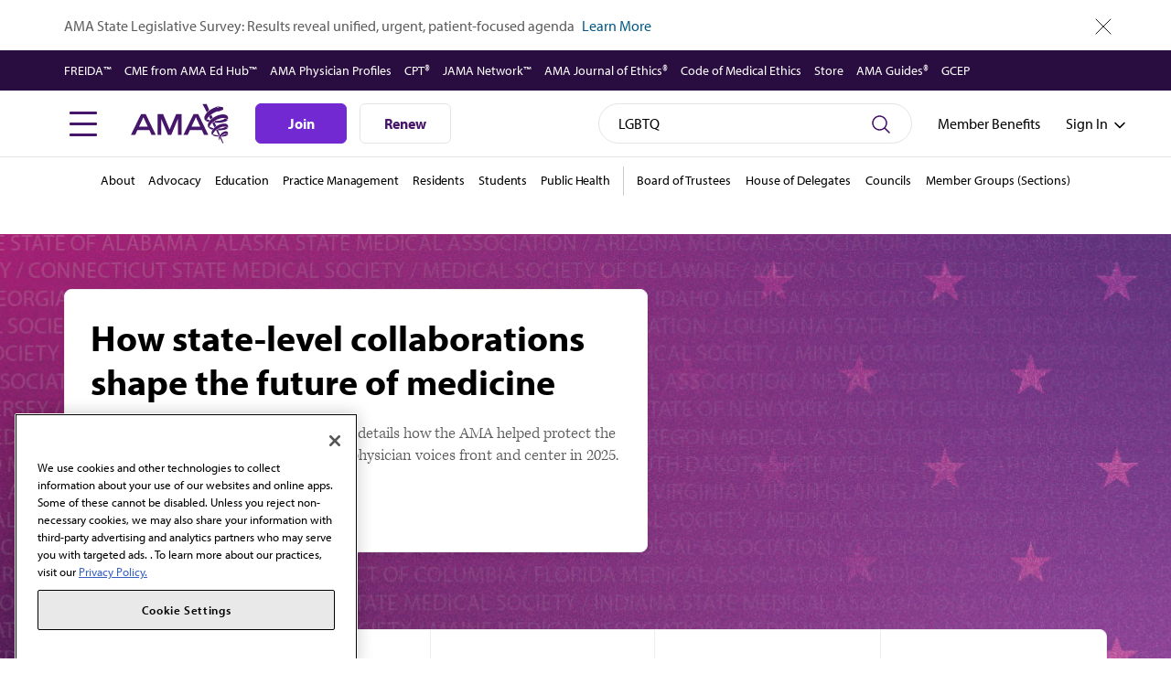

--- FILE ---
content_type: text/html; charset=UTF-8
request_url: https://www.ama-assn.org/?f%5B0%5D=category%3A2366&f%5B1%5D=category%3A2396&f%5B2%5D=category%3A8061&f%5B3%5D=category%3A8091&f%5B4%5D=category%3A8881&f%5B5%5D=category%3A9251&search=LGBTQ&sort_by=search_api_relevance&f%5B0%5D=category%3A2366&f%5B1%5D=category%3A2396&f%5B2%5D=category%3A8061&f%5B3%5D=category%3A8091&f%5B4%5D=category%3A8881&f%5B5%5D=category%3A9251&page=6
body_size: 57874
content:

<!DOCTYPE html>
<html lang="en" dir="ltr" prefix="content: http://purl.org/rss/1.0/modules/content/  dc: http://purl.org/dc/terms/  foaf: http://xmlns.com/foaf/0.1/  og: http://ogp.me/ns#  rdfs: http://www.w3.org/2000/01/rdf-schema#  schema: http://schema.org/  sioc: http://rdfs.org/sioc/ns#  sioct: http://rdfs.org/sioc/types#  skos: http://www.w3.org/2004/02/skos/core#  xsd: http://www.w3.org/2001/XMLSchema# ">
  <head>
    <meta name="theme-color" content="#fff" />
          <meta name='be:drupal-theme' content='1.0.0'>
<!-- be_ixf, sdk, gho-->
<meta name="be:sdk" content="php_sdk_1.5.12" />
<meta name="be:timer" content="72ms" />
<meta name="be:norm_url" content="https%3A%2F%2Fwww.ama-assn.org%2F" />
<meta name="be:capsule_url" content="https%3A%2F%2Fixfd1-api.bc0a.com%2Fapi%2Fixf%2F1.0.0%2Fget_capsule%2Ff00000000255577%2F1781149678" />
<meta name="be:api_dt" content="-05:00y_2025;-05:00m_10;-05:00d_10;-05:00h_06;-05:00mh_31;p_epoch:1760095878130" />
<meta name="be:mod_dt" content="-05:00y_2025;-05:00m_10;-05:00d_10;-05:00h_06;-05:00mh_31;p_epoch:1760095878130" />
<meta name="be:diag" content="n9+TLypAi+mw0rfkxiDk/7r1+mfcPcmfsODYfpR6bpvUqUv2Eqgiw9LItw+CM6T0ctSbhf+UBQC4lEpi1vi14dG5E97a5x9npPcUagd1vpSR3wtBjLlepqz5NwC2TYqkBjejLp/T6uVtxYI9Q1cOZYDo8X/VmuJKnTr7FHn6omDIpxsyz3PIVsNz+A1ULBEwW9ygQ3ZAio7aoYJdIOvcRHdgATu6GggBGmP1siOexDZ3IgNqqpY1+CJUdVreIiohE+5XiZxCsQIfMnvBfSw1Xp1US32uU2Q4FQ229gW8FC5PZpmS69SIodbpzl0z0ZI0xx7FQ8adIoDxXejVRPjN9N/JkOVhONSd8EBMhzl8lNzNsTM77+DA/N69EPbJ1ljqCW8qERDrl4OufLcM3OfMPWWuFrTVUbteelmzDY98whp0VwCo9RAuYIALpvM3CeE31n75DCvK6ZNhXPfdFEMZJbTDoen3hrfIKxu7M7aUNPQaSVdn1kn+VQJGsP/H0AnLp/[base64]/vOGG9W+z4qslQPYK+ZTlUVtYxQ/o2cN9/+bzgKSPxKG18vWn6pfcdeOh51TKu1sa0yLwDHn2o3qKIVdvbldObcyeMSVXKjKOI1dOWKD5AOFD9/PMOt8xeAPUiuz2jY9KLw37EqOHYCjz2JQpgJB5vsRpsyYVPs9jd5DLBm5bsgvX/[base64]/oE9u7zUrucoRkuBOwl7oVWNyWDvV+lV4Mw+0c5gaPqz3aL4CM7aZSPLyqN5YVTeynFjuCUUkk7XGttEd6sVO9R75g1lnWcTdCRKoDV4KzKTuPqhl9dR303SeQxZeVKNdzQz2q1HBDPlnbgV7y4mQGl/N9GZ3TgBeGwYvLnSY6vfz4TUVgeSD1tUhWykVecvbkWLP558hJOkpHoJlbveBN+TnZevs8FdB4T1zO5yL7Mz3yCEo3jin6OG4bzhRgTkwmfcJzuootHiuV5MqHWgRTp9cUd1fdI/50SBRTnSpbDyocuuv4/[base64]/mAiCNxGjEwl1Zvt/TeBMBV5qrWZFHM7WzM193VXS0oQDtVSs0qDoq7TZC3a+jJ+5PH0Pqvyx7r0H/yn3GjQiKIlhZeSm3zf2ppd6biKqThbix5P6GWUiRPIDHaccgp0dONfBZmo2HU1HDy/4F1tirFhwRPDLfN/wQU+YCSTwbL/WViBQKxRTFRL48Er+Hj7TIP4JYq8TZpeZxEzMLaz+DoFdDDQ2kZQ/r4NGXYkxCg8x+pP8H//5Jsef5EVdicYHKRfLxb88w0qp1hZw7yzucALxWesOueCRavLxAftskkU+lfai59V5hweiI4DD2D1rPBGOnIPSPpbROzgMOMjDXUt5B2vm933oevsGmuTLUM9huvqQqj7yeLKh7vqH4L7aAs7sfoqi2WvUughb2uAJjttnNHMpb9c5a92ZzxnulMLSynYr/OXZHaM4+FHGobNuAT8cYrJzRpUtZQISk6jyxLU3wGb7LYPfYSY+T2d264wnVOxYjlDWik4U35L1pPNZOBUFKRcvJ+56SapuSx8YuQfE6tY7BJwqaxy5BywByiEBlvTwioUX4REogbWe37pMg156gIfuuYYvQ/jdhOTeBQxQbiV8KcKKEtklRxTEXnTsKFQRNwSU3927BbuXZfK8sWoZyIKLKzFOIST/USNMza/VMKk9wXSKW98KgM+vuD+IUrn+7xY5NIFUJoo9qWLJNK+/jsq/A1iBPE7Rz0I4g6lFeHjUrPyQPGcSIkKkQRzMrUeDNbdHsLa//hAXMlpxDkkGgK5MiLuJgxw1Oey72ajuorF2MVyOQ/aGbR/6tL1i6j6WXGV5t2tlrltYvjY9y7++koFZ3bstHrglSe/[base64]/m+QuxMMURkSiwnw5r6eDCUS9rmjrRcSusOrQErWqZ7FBIHSuA2pVg2Kw4/p6GM8u3SMUqIRgCGLjmnBu4OvBgaYGIQ4pae4KFRlEX/b2w1U6CEMlWRNW0spoYR2lnHoCb0uPD6lRj2sloYCC2vjW/t7z4PSFgxo9TuOb6gm0o73PdYrPxxIGrdObJr3vBde8Wfd9HP5tgwkO3dT2ShH2dzVlmIv8PLEjFUap0k7K5Cks3crz92Q3CL1hhrjnENFztl93MC+0BiZgXSJL0GdFT0FM5J2dkfS71mC0bYe6pN3LBNuVlTBYrc8oJxExRv/5YPuSYZE2PTulIz4+YpKO/38pnWBQiLNfdN25kkmFMfgT73uYf6GxxIO/KrIoWC52ivatr/NZb/hNGyIJAYhGNNCmE3hd+gfHpiaAa6KXlYQfAnkfUaBSil9y0VbMraqBaun0sGkRDQljFvnwq1/y/bgNhYZadASHHwCWrimsSWjo+3w7DK7iTOkBAa31+6xnMgA9RoYDesCgJCDYyKBBmUoZLtfHzqOORZXybsY01lqjcFFiF0zVeprpXOMZCUfsv/YkOagiM4N85R8OcSfzXxcfIXOR2p+GUD1LyVKU4qI8NV/XEXxmdJ3JwGHwtjqEyxdn5algWVushAMI26H3Uy/Dquh//2n8So5zfS+A8MwD7WG+RvYbYffCkFf43J9AzrhR5J29OpBK0fqHYVOnJZ6+pxk9QP6dEec5vCRYqEiLlU5mkHhTO/bKE+6JIbbqHkLiw=" />
<meta name="be:messages" content="false" />
<style>
.be-ix-link-block .be-related-link-container {margin-top: 35px;}
.be-ix-link-block .be-related-link-container .be-label {margin: 0;font-family: "myriad-pro","Helvetica","Arial","Open Sans",sans-serif;font-weight: 400;font-size: 18px;color:#000}
.be-ix-link-block .be-related-link-container .be-list { display: inline-block; list-style: none;margin: 0; padding: 0;}
.be-ix-link-block .be-related-link-container .be-list .be-list-item {display: inline-block;margin-right: 20px;}
.be-ix-link-block .be-related-link-container .be-list .be-list-item .be-related-link {font-family: "myriad-pro","Helvetica","Arial","Open Sans",sans-serif;font-weight: 400;font-size: 16px;text-decoration: none;color:#015884;}
.be-ix-link-block .be-related-link-container .be-list .be-list-item .be-related-link:hover {text-decoration: underline;}
.be-ix-link-block .be-related-link-container .be-list .be-list-item:last-child { margin-right: 0;}

@media (max-width: 767px) {
  .be-ix-link-block .be-related-link-container {text-align: center;}
  .be-ix-link-block .be-related-link-container .be-label {width: 100%;margin-bottom: 10.5px;font-weight: 400;font-size: 16px;}
  .be-ix-link-block .be-related-link-container .be-list { display: block;width: 100%;}
  .be-ix-link-block .be-related-link-container .be-list .be-list-item {display: block;margin-right: 0;}
}

@media (min-width: 768px) {
  .be-ix-link-block .be-related-link-container {display: flex;justify-content: center;align-items: baseline;}
  .be-ix-link-block .be-related-link-container .be-label {display: inline-block;margin-right: 20px;flex-grow: 0;flex-shrink: 0;}
}
</style>

 
<script data-cfasync="false" data-testmode="true" id="marvel" data-customerid="f00000000255577" src="https://marvel-b2-cdn.bc0a.com/marvel.js"></script>

        <meta charset="utf-8" />
<script type="text/javascript">(window.NREUM||(NREUM={})).init={privacy:{cookies_enabled:true},ajax:{deny_list:["bam.nr-data.net"]},feature_flags:["soft_nav"],distributed_tracing:{enabled:true}};(window.NREUM||(NREUM={})).loader_config={agentID:"1103385801",accountID:"1661243",trustKey:"26315",xpid:"VQABUFRXCxABVFZQBAMHVFQA",licenseKey:"NRBR-3f281fd57559cb9c0ac",applicationID:"1072320201",browserID:"1103385801"};;/*! For license information please see nr-loader-spa-1.308.0.min.js.LICENSE.txt */
(()=>{var e,t,r={384:(e,t,r)=>{"use strict";r.d(t,{NT:()=>a,US:()=>u,Zm:()=>o,bQ:()=>d,dV:()=>c,pV:()=>l});var n=r(6154),i=r(1863),s=r(1910);const a={beacon:"bam.nr-data.net",errorBeacon:"bam.nr-data.net"};function o(){return n.gm.NREUM||(n.gm.NREUM={}),void 0===n.gm.newrelic&&(n.gm.newrelic=n.gm.NREUM),n.gm.NREUM}function c(){let e=o();return e.o||(e.o={ST:n.gm.setTimeout,SI:n.gm.setImmediate||n.gm.setInterval,CT:n.gm.clearTimeout,XHR:n.gm.XMLHttpRequest,REQ:n.gm.Request,EV:n.gm.Event,PR:n.gm.Promise,MO:n.gm.MutationObserver,FETCH:n.gm.fetch,WS:n.gm.WebSocket},(0,s.i)(...Object.values(e.o))),e}function d(e,t){let r=o();r.initializedAgents??={},t.initializedAt={ms:(0,i.t)(),date:new Date},r.initializedAgents[e]=t}function u(e,t){o()[e]=t}function l(){return function(){let e=o();const t=e.info||{};e.info={beacon:a.beacon,errorBeacon:a.errorBeacon,...t}}(),function(){let e=o();const t=e.init||{};e.init={...t}}(),c(),function(){let e=o();const t=e.loader_config||{};e.loader_config={...t}}(),o()}},782:(e,t,r)=>{"use strict";r.d(t,{T:()=>n});const n=r(860).K7.pageViewTiming},860:(e,t,r)=>{"use strict";r.d(t,{$J:()=>u,K7:()=>c,P3:()=>d,XX:()=>i,Yy:()=>o,df:()=>s,qY:()=>n,v4:()=>a});const n="events",i="jserrors",s="browser/blobs",a="rum",o="browser/logs",c={ajax:"ajax",genericEvents:"generic_events",jserrors:i,logging:"logging",metrics:"metrics",pageAction:"page_action",pageViewEvent:"page_view_event",pageViewTiming:"page_view_timing",sessionReplay:"session_replay",sessionTrace:"session_trace",softNav:"soft_navigations",spa:"spa"},d={[c.pageViewEvent]:1,[c.pageViewTiming]:2,[c.metrics]:3,[c.jserrors]:4,[c.spa]:5,[c.ajax]:6,[c.sessionTrace]:7,[c.softNav]:8,[c.sessionReplay]:9,[c.logging]:10,[c.genericEvents]:11},u={[c.pageViewEvent]:a,[c.pageViewTiming]:n,[c.ajax]:n,[c.spa]:n,[c.softNav]:n,[c.metrics]:i,[c.jserrors]:i,[c.sessionTrace]:s,[c.sessionReplay]:s,[c.logging]:o,[c.genericEvents]:"ins"}},944:(e,t,r)=>{"use strict";r.d(t,{R:()=>i});var n=r(3241);function i(e,t){"function"==typeof console.debug&&(console.debug("New Relic Warning: https://github.com/newrelic/newrelic-browser-agent/blob/main/docs/warning-codes.md#".concat(e),t),(0,n.W)({agentIdentifier:null,drained:null,type:"data",name:"warn",feature:"warn",data:{code:e,secondary:t}}))}},993:(e,t,r)=>{"use strict";r.d(t,{A$:()=>s,ET:()=>a,TZ:()=>o,p_:()=>i});var n=r(860);const i={ERROR:"ERROR",WARN:"WARN",INFO:"INFO",DEBUG:"DEBUG",TRACE:"TRACE"},s={OFF:0,ERROR:1,WARN:2,INFO:3,DEBUG:4,TRACE:5},a="log",o=n.K7.logging},1541:(e,t,r)=>{"use strict";r.d(t,{U:()=>i,f:()=>n});const n={MFE:"MFE",BA:"BA"};function i(e,t){if(2!==t?.harvestEndpointVersion)return{};const r=t.agentRef.runtime.appMetadata.agents[0].entityGuid;return e?{"source.id":e.id,"source.name":e.name,"source.type":e.type,"parent.id":e.parent?.id||r,"parent.type":e.parent?.type||n.BA}:{"entity.guid":r,appId:t.agentRef.info.applicationID}}},1687:(e,t,r)=>{"use strict";r.d(t,{Ak:()=>d,Ze:()=>h,x3:()=>u});var n=r(3241),i=r(7836),s=r(3606),a=r(860),o=r(2646);const c={};function d(e,t){const r={staged:!1,priority:a.P3[t]||0};l(e),c[e].get(t)||c[e].set(t,r)}function u(e,t){e&&c[e]&&(c[e].get(t)&&c[e].delete(t),p(e,t,!1),c[e].size&&f(e))}function l(e){if(!e)throw new Error("agentIdentifier required");c[e]||(c[e]=new Map)}function h(e="",t="feature",r=!1){if(l(e),!e||!c[e].get(t)||r)return p(e,t);c[e].get(t).staged=!0,f(e)}function f(e){const t=Array.from(c[e]);t.every(([e,t])=>t.staged)&&(t.sort((e,t)=>e[1].priority-t[1].priority),t.forEach(([t])=>{c[e].delete(t),p(e,t)}))}function p(e,t,r=!0){const a=e?i.ee.get(e):i.ee,c=s.i.handlers;if(!a.aborted&&a.backlog&&c){if((0,n.W)({agentIdentifier:e,type:"lifecycle",name:"drain",feature:t}),r){const e=a.backlog[t],r=c[t];if(r){for(let t=0;e&&t<e.length;++t)g(e[t],r);Object.entries(r).forEach(([e,t])=>{Object.values(t||{}).forEach(t=>{t[0]?.on&&t[0]?.context()instanceof o.y&&t[0].on(e,t[1])})})}}a.isolatedBacklog||delete c[t],a.backlog[t]=null,a.emit("drain-"+t,[])}}function g(e,t){var r=e[1];Object.values(t[r]||{}).forEach(t=>{var r=e[0];if(t[0]===r){var n=t[1],i=e[3],s=e[2];n.apply(i,s)}})}},1738:(e,t,r)=>{"use strict";r.d(t,{U:()=>f,Y:()=>h});var n=r(3241),i=r(9908),s=r(1863),a=r(944),o=r(5701),c=r(3969),d=r(8362),u=r(860),l=r(4261);function h(e,t,r,s){const h=s||r;!h||h[e]&&h[e]!==d.d.prototype[e]||(h[e]=function(){(0,i.p)(c.xV,["API/"+e+"/called"],void 0,u.K7.metrics,r.ee),(0,n.W)({agentIdentifier:r.agentIdentifier,drained:!!o.B?.[r.agentIdentifier],type:"data",name:"api",feature:l.Pl+e,data:{}});try{return t.apply(this,arguments)}catch(e){(0,a.R)(23,e)}})}function f(e,t,r,n,a){const o=e.info;null===r?delete o.jsAttributes[t]:o.jsAttributes[t]=r,(a||null===r)&&(0,i.p)(l.Pl+n,[(0,s.t)(),t,r],void 0,"session",e.ee)}},1741:(e,t,r)=>{"use strict";r.d(t,{W:()=>s});var n=r(944),i=r(4261);class s{#e(e,...t){if(this[e]!==s.prototype[e])return this[e](...t);(0,n.R)(35,e)}addPageAction(e,t){return this.#e(i.hG,e,t)}register(e){return this.#e(i.eY,e)}recordCustomEvent(e,t){return this.#e(i.fF,e,t)}setPageViewName(e,t){return this.#e(i.Fw,e,t)}setCustomAttribute(e,t,r){return this.#e(i.cD,e,t,r)}noticeError(e,t){return this.#e(i.o5,e,t)}setUserId(e,t=!1){return this.#e(i.Dl,e,t)}setApplicationVersion(e){return this.#e(i.nb,e)}setErrorHandler(e){return this.#e(i.bt,e)}addRelease(e,t){return this.#e(i.k6,e,t)}log(e,t){return this.#e(i.$9,e,t)}start(){return this.#e(i.d3)}finished(e){return this.#e(i.BL,e)}recordReplay(){return this.#e(i.CH)}pauseReplay(){return this.#e(i.Tb)}addToTrace(e){return this.#e(i.U2,e)}setCurrentRouteName(e){return this.#e(i.PA,e)}interaction(e){return this.#e(i.dT,e)}wrapLogger(e,t,r){return this.#e(i.Wb,e,t,r)}measure(e,t){return this.#e(i.V1,e,t)}consent(e){return this.#e(i.Pv,e)}}},1863:(e,t,r)=>{"use strict";function n(){return Math.floor(performance.now())}r.d(t,{t:()=>n})},1910:(e,t,r)=>{"use strict";r.d(t,{i:()=>s});var n=r(944);const i=new Map;function s(...e){return e.every(e=>{if(i.has(e))return i.get(e);const t="function"==typeof e?e.toString():"",r=t.includes("[native code]"),s=t.includes("nrWrapper");return r||s||(0,n.R)(64,e?.name||t),i.set(e,r),r})}},2555:(e,t,r)=>{"use strict";r.d(t,{D:()=>o,f:()=>a});var n=r(384),i=r(8122);const s={beacon:n.NT.beacon,errorBeacon:n.NT.errorBeacon,licenseKey:void 0,applicationID:void 0,sa:void 0,queueTime:void 0,applicationTime:void 0,ttGuid:void 0,user:void 0,account:void 0,product:void 0,extra:void 0,jsAttributes:{},userAttributes:void 0,atts:void 0,transactionName:void 0,tNamePlain:void 0};function a(e){try{return!!e.licenseKey&&!!e.errorBeacon&&!!e.applicationID}catch(e){return!1}}const o=e=>(0,i.a)(e,s)},2614:(e,t,r)=>{"use strict";r.d(t,{BB:()=>a,H3:()=>n,g:()=>d,iL:()=>c,tS:()=>o,uh:()=>i,wk:()=>s});const n="NRBA",i="SESSION",s=144e5,a=18e5,o={STARTED:"session-started",PAUSE:"session-pause",RESET:"session-reset",RESUME:"session-resume",UPDATE:"session-update"},c={SAME_TAB:"same-tab",CROSS_TAB:"cross-tab"},d={OFF:0,FULL:1,ERROR:2}},2646:(e,t,r)=>{"use strict";r.d(t,{y:()=>n});class n{constructor(e){this.contextId=e}}},2843:(e,t,r)=>{"use strict";r.d(t,{G:()=>s,u:()=>i});var n=r(3878);function i(e,t=!1,r,i){(0,n.DD)("visibilitychange",function(){if(t)return void("hidden"===document.visibilityState&&e());e(document.visibilityState)},r,i)}function s(e,t,r){(0,n.sp)("pagehide",e,t,r)}},3241:(e,t,r)=>{"use strict";r.d(t,{W:()=>s});var n=r(6154);const i="newrelic";function s(e={}){try{n.gm.dispatchEvent(new CustomEvent(i,{detail:e}))}catch(e){}}},3304:(e,t,r)=>{"use strict";r.d(t,{A:()=>s});var n=r(7836);const i=()=>{const e=new WeakSet;return(t,r)=>{if("object"==typeof r&&null!==r){if(e.has(r))return;e.add(r)}return r}};function s(e){try{return JSON.stringify(e,i())??""}catch(e){try{n.ee.emit("internal-error",[e])}catch(e){}return""}}},3333:(e,t,r)=>{"use strict";r.d(t,{$v:()=>u,TZ:()=>n,Xh:()=>c,Zp:()=>i,kd:()=>d,mq:()=>o,nf:()=>a,qN:()=>s});const n=r(860).K7.genericEvents,i=["auxclick","click","copy","keydown","paste","scrollend"],s=["focus","blur"],a=4,o=1e3,c=2e3,d=["PageAction","UserAction","BrowserPerformance"],u={RESOURCES:"experimental.resources",REGISTER:"register"}},3434:(e,t,r)=>{"use strict";r.d(t,{Jt:()=>s,YM:()=>d});var n=r(7836),i=r(5607);const s="nr@original:".concat(i.W),a=50;var o=Object.prototype.hasOwnProperty,c=!1;function d(e,t){return e||(e=n.ee),r.inPlace=function(e,t,n,i,s){n||(n="");const a="-"===n.charAt(0);for(let o=0;o<t.length;o++){const c=t[o],d=e[c];l(d)||(e[c]=r(d,a?c+n:n,i,c,s))}},r.flag=s,r;function r(t,r,n,c,d){return l(t)?t:(r||(r=""),nrWrapper[s]=t,function(e,t,r){if(Object.defineProperty&&Object.keys)try{return Object.keys(e).forEach(function(r){Object.defineProperty(t,r,{get:function(){return e[r]},set:function(t){return e[r]=t,t}})}),t}catch(e){u([e],r)}for(var n in e)o.call(e,n)&&(t[n]=e[n])}(t,nrWrapper,e),nrWrapper);function nrWrapper(){var s,o,l,h;let f;try{o=this,s=[...arguments],l="function"==typeof n?n(s,o):n||{}}catch(t){u([t,"",[s,o,c],l],e)}i(r+"start",[s,o,c],l,d);const p=performance.now();let g;try{return h=t.apply(o,s),g=performance.now(),h}catch(e){throw g=performance.now(),i(r+"err",[s,o,e],l,d),f=e,f}finally{const e=g-p,t={start:p,end:g,duration:e,isLongTask:e>=a,methodName:c,thrownError:f};t.isLongTask&&i("long-task",[t,o],l,d),i(r+"end",[s,o,h],l,d)}}}function i(r,n,i,s){if(!c||t){var a=c;c=!0;try{e.emit(r,n,i,t,s)}catch(t){u([t,r,n,i],e)}c=a}}}function u(e,t){t||(t=n.ee);try{t.emit("internal-error",e)}catch(e){}}function l(e){return!(e&&"function"==typeof e&&e.apply&&!e[s])}},3606:(e,t,r)=>{"use strict";r.d(t,{i:()=>s});var n=r(9908);s.on=a;var i=s.handlers={};function s(e,t,r,s){a(s||n.d,i,e,t,r)}function a(e,t,r,i,s){s||(s="feature"),e||(e=n.d);var a=t[s]=t[s]||{};(a[r]=a[r]||[]).push([e,i])}},3738:(e,t,r)=>{"use strict";r.d(t,{He:()=>i,Kp:()=>o,Lc:()=>d,Rz:()=>u,TZ:()=>n,bD:()=>s,d3:()=>a,jx:()=>l,sl:()=>h,uP:()=>c});const n=r(860).K7.sessionTrace,i="bstResource",s="resource",a="-start",o="-end",c="fn"+a,d="fn"+o,u="pushState",l=1e3,h=3e4},3785:(e,t,r)=>{"use strict";r.d(t,{R:()=>c,b:()=>d});var n=r(9908),i=r(1863),s=r(860),a=r(3969),o=r(993);function c(e,t,r={},c=o.p_.INFO,d=!0,u,l=(0,i.t)()){(0,n.p)(a.xV,["API/logging/".concat(c.toLowerCase(),"/called")],void 0,s.K7.metrics,e),(0,n.p)(o.ET,[l,t,r,c,d,u],void 0,s.K7.logging,e)}function d(e){return"string"==typeof e&&Object.values(o.p_).some(t=>t===e.toUpperCase().trim())}},3878:(e,t,r)=>{"use strict";function n(e,t){return{capture:e,passive:!1,signal:t}}function i(e,t,r=!1,i){window.addEventListener(e,t,n(r,i))}function s(e,t,r=!1,i){document.addEventListener(e,t,n(r,i))}r.d(t,{DD:()=>s,jT:()=>n,sp:()=>i})},3962:(e,t,r)=>{"use strict";r.d(t,{AM:()=>a,O2:()=>l,OV:()=>s,Qu:()=>h,TZ:()=>c,ih:()=>f,pP:()=>o,t1:()=>u,tC:()=>i,wD:()=>d});var n=r(860);const i=["click","keydown","submit"],s="popstate",a="api",o="initialPageLoad",c=n.K7.softNav,d=5e3,u=500,l={INITIAL_PAGE_LOAD:"",ROUTE_CHANGE:1,UNSPECIFIED:2},h={INTERACTION:1,AJAX:2,CUSTOM_END:3,CUSTOM_TRACER:4},f={IP:"in progress",PF:"pending finish",FIN:"finished",CAN:"cancelled"}},3969:(e,t,r)=>{"use strict";r.d(t,{TZ:()=>n,XG:()=>o,rs:()=>i,xV:()=>a,z_:()=>s});const n=r(860).K7.metrics,i="sm",s="cm",a="storeSupportabilityMetrics",o="storeEventMetrics"},4234:(e,t,r)=>{"use strict";r.d(t,{W:()=>s});var n=r(7836),i=r(1687);class s{constructor(e,t){this.agentIdentifier=e,this.ee=n.ee.get(e),this.featureName=t,this.blocked=!1}deregisterDrain(){(0,i.x3)(this.agentIdentifier,this.featureName)}}},4261:(e,t,r)=>{"use strict";r.d(t,{$9:()=>u,BL:()=>c,CH:()=>p,Dl:()=>R,Fw:()=>w,PA:()=>v,Pl:()=>n,Pv:()=>A,Tb:()=>h,U2:()=>a,V1:()=>E,Wb:()=>T,bt:()=>y,cD:()=>b,d3:()=>x,dT:()=>d,eY:()=>g,fF:()=>f,hG:()=>s,hw:()=>i,k6:()=>o,nb:()=>m,o5:()=>l});const n="api-",i=n+"ixn-",s="addPageAction",a="addToTrace",o="addRelease",c="finished",d="interaction",u="log",l="noticeError",h="pauseReplay",f="recordCustomEvent",p="recordReplay",g="register",m="setApplicationVersion",v="setCurrentRouteName",b="setCustomAttribute",y="setErrorHandler",w="setPageViewName",R="setUserId",x="start",T="wrapLogger",E="measure",A="consent"},5205:(e,t,r)=>{"use strict";r.d(t,{j:()=>S});var n=r(384),i=r(1741);var s=r(2555),a=r(3333);const o=e=>{if(!e||"string"!=typeof e)return!1;try{document.createDocumentFragment().querySelector(e)}catch{return!1}return!0};var c=r(2614),d=r(944),u=r(8122);const l="[data-nr-mask]",h=e=>(0,u.a)(e,(()=>{const e={feature_flags:[],experimental:{allow_registered_children:!1,resources:!1},mask_selector:"*",block_selector:"[data-nr-block]",mask_input_options:{color:!1,date:!1,"datetime-local":!1,email:!1,month:!1,number:!1,range:!1,search:!1,tel:!1,text:!1,time:!1,url:!1,week:!1,textarea:!1,select:!1,password:!0}};return{ajax:{deny_list:void 0,block_internal:!0,enabled:!0,autoStart:!0},api:{get allow_registered_children(){return e.feature_flags.includes(a.$v.REGISTER)||e.experimental.allow_registered_children},set allow_registered_children(t){e.experimental.allow_registered_children=t},duplicate_registered_data:!1},browser_consent_mode:{enabled:!1},distributed_tracing:{enabled:void 0,exclude_newrelic_header:void 0,cors_use_newrelic_header:void 0,cors_use_tracecontext_headers:void 0,allowed_origins:void 0},get feature_flags(){return e.feature_flags},set feature_flags(t){e.feature_flags=t},generic_events:{enabled:!0,autoStart:!0},harvest:{interval:30},jserrors:{enabled:!0,autoStart:!0},logging:{enabled:!0,autoStart:!0},metrics:{enabled:!0,autoStart:!0},obfuscate:void 0,page_action:{enabled:!0},page_view_event:{enabled:!0,autoStart:!0},page_view_timing:{enabled:!0,autoStart:!0},performance:{capture_marks:!1,capture_measures:!1,capture_detail:!0,resources:{get enabled(){return e.feature_flags.includes(a.$v.RESOURCES)||e.experimental.resources},set enabled(t){e.experimental.resources=t},asset_types:[],first_party_domains:[],ignore_newrelic:!0}},privacy:{cookies_enabled:!0},proxy:{assets:void 0,beacon:void 0},session:{expiresMs:c.wk,inactiveMs:c.BB},session_replay:{autoStart:!0,enabled:!1,preload:!1,sampling_rate:10,error_sampling_rate:100,collect_fonts:!1,inline_images:!1,fix_stylesheets:!0,mask_all_inputs:!0,get mask_text_selector(){return e.mask_selector},set mask_text_selector(t){o(t)?e.mask_selector="".concat(t,",").concat(l):""===t||null===t?e.mask_selector=l:(0,d.R)(5,t)},get block_class(){return"nr-block"},get ignore_class(){return"nr-ignore"},get mask_text_class(){return"nr-mask"},get block_selector(){return e.block_selector},set block_selector(t){o(t)?e.block_selector+=",".concat(t):""!==t&&(0,d.R)(6,t)},get mask_input_options(){return e.mask_input_options},set mask_input_options(t){t&&"object"==typeof t?e.mask_input_options={...t,password:!0}:(0,d.R)(7,t)}},session_trace:{enabled:!0,autoStart:!0},soft_navigations:{enabled:!0,autoStart:!0},spa:{enabled:!0,autoStart:!0},ssl:void 0,user_actions:{enabled:!0,elementAttributes:["id","className","tagName","type"]}}})());var f=r(6154),p=r(9324);let g=0;const m={buildEnv:p.F3,distMethod:p.Xs,version:p.xv,originTime:f.WN},v={consented:!1},b={appMetadata:{},get consented(){return this.session?.state?.consent||v.consented},set consented(e){v.consented=e},customTransaction:void 0,denyList:void 0,disabled:!1,harvester:void 0,isolatedBacklog:!1,isRecording:!1,loaderType:void 0,maxBytes:3e4,obfuscator:void 0,onerror:void 0,ptid:void 0,releaseIds:{},session:void 0,timeKeeper:void 0,registeredEntities:[],jsAttributesMetadata:{bytes:0},get harvestCount(){return++g}},y=e=>{const t=(0,u.a)(e,b),r=Object.keys(m).reduce((e,t)=>(e[t]={value:m[t],writable:!1,configurable:!0,enumerable:!0},e),{});return Object.defineProperties(t,r)};var w=r(5701);const R=e=>{const t=e.startsWith("http");e+="/",r.p=t?e:"https://"+e};var x=r(7836),T=r(3241);const E={accountID:void 0,trustKey:void 0,agentID:void 0,licenseKey:void 0,applicationID:void 0,xpid:void 0},A=e=>(0,u.a)(e,E),_=new Set;function S(e,t={},r,a){let{init:o,info:c,loader_config:d,runtime:u={},exposed:l=!0}=t;if(!c){const e=(0,n.pV)();o=e.init,c=e.info,d=e.loader_config}e.init=h(o||{}),e.loader_config=A(d||{}),c.jsAttributes??={},f.bv&&(c.jsAttributes.isWorker=!0),e.info=(0,s.D)(c);const p=e.init,g=[c.beacon,c.errorBeacon];_.has(e.agentIdentifier)||(p.proxy.assets&&(R(p.proxy.assets),g.push(p.proxy.assets)),p.proxy.beacon&&g.push(p.proxy.beacon),e.beacons=[...g],function(e){const t=(0,n.pV)();Object.getOwnPropertyNames(i.W.prototype).forEach(r=>{const n=i.W.prototype[r];if("function"!=typeof n||"constructor"===n)return;let s=t[r];e[r]&&!1!==e.exposed&&"micro-agent"!==e.runtime?.loaderType&&(t[r]=(...t)=>{const n=e[r](...t);return s?s(...t):n})})}(e),(0,n.US)("activatedFeatures",w.B)),u.denyList=[...p.ajax.deny_list||[],...p.ajax.block_internal?g:[]],u.ptid=e.agentIdentifier,u.loaderType=r,e.runtime=y(u),_.has(e.agentIdentifier)||(e.ee=x.ee.get(e.agentIdentifier),e.exposed=l,(0,T.W)({agentIdentifier:e.agentIdentifier,drained:!!w.B?.[e.agentIdentifier],type:"lifecycle",name:"initialize",feature:void 0,data:e.config})),_.add(e.agentIdentifier)}},5270:(e,t,r)=>{"use strict";r.d(t,{Aw:()=>a,SR:()=>s,rF:()=>o});var n=r(384),i=r(7767);function s(e){return!!(0,n.dV)().o.MO&&(0,i.V)(e)&&!0===e?.session_trace.enabled}function a(e){return!0===e?.session_replay.preload&&s(e)}function o(e,t){try{if("string"==typeof t?.type){if("password"===t.type.toLowerCase())return"*".repeat(e?.length||0);if(void 0!==t?.dataset?.nrUnmask||t?.classList?.contains("nr-unmask"))return e}}catch(e){}return"string"==typeof e?e.replace(/[\S]/g,"*"):"*".repeat(e?.length||0)}},5289:(e,t,r)=>{"use strict";r.d(t,{GG:()=>a,Qr:()=>c,sB:()=>o});var n=r(3878),i=r(6389);function s(){return"undefined"==typeof document||"complete"===document.readyState}function a(e,t){if(s())return e();const r=(0,i.J)(e),a=setInterval(()=>{s()&&(clearInterval(a),r())},500);(0,n.sp)("load",r,t)}function o(e){if(s())return e();(0,n.DD)("DOMContentLoaded",e)}function c(e){if(s())return e();(0,n.sp)("popstate",e)}},5607:(e,t,r)=>{"use strict";r.d(t,{W:()=>n});const n=(0,r(9566).bz)()},5701:(e,t,r)=>{"use strict";r.d(t,{B:()=>s,t:()=>a});var n=r(3241);const i=new Set,s={};function a(e,t){const r=t.agentIdentifier;s[r]??={},e&&"object"==typeof e&&(i.has(r)||(t.ee.emit("rumresp",[e]),s[r]=e,i.add(r),(0,n.W)({agentIdentifier:r,loaded:!0,drained:!0,type:"lifecycle",name:"load",feature:void 0,data:e})))}},6154:(e,t,r)=>{"use strict";r.d(t,{OF:()=>d,RI:()=>i,WN:()=>h,bv:()=>s,eN:()=>f,gm:()=>a,lR:()=>l,m:()=>c,mw:()=>o,sb:()=>u});var n=r(1863);const i="undefined"!=typeof window&&!!window.document,s="undefined"!=typeof WorkerGlobalScope&&("undefined"!=typeof self&&self instanceof WorkerGlobalScope&&self.navigator instanceof WorkerNavigator||"undefined"!=typeof globalThis&&globalThis instanceof WorkerGlobalScope&&globalThis.navigator instanceof WorkerNavigator),a=i?window:"undefined"!=typeof WorkerGlobalScope&&("undefined"!=typeof self&&self instanceof WorkerGlobalScope&&self||"undefined"!=typeof globalThis&&globalThis instanceof WorkerGlobalScope&&globalThis),o=Boolean("hidden"===a?.document?.visibilityState),c=""+a?.location,d=/iPad|iPhone|iPod/.test(a.navigator?.userAgent),u=d&&"undefined"==typeof SharedWorker,l=(()=>{const e=a.navigator?.userAgent?.match(/Firefox[/\s](\d+\.\d+)/);return Array.isArray(e)&&e.length>=2?+e[1]:0})(),h=Date.now()-(0,n.t)(),f=()=>"undefined"!=typeof PerformanceNavigationTiming&&a?.performance?.getEntriesByType("navigation")?.[0]?.responseStart},6344:(e,t,r)=>{"use strict";r.d(t,{BB:()=>u,Qb:()=>l,TZ:()=>i,Ug:()=>a,Vh:()=>s,_s:()=>o,bc:()=>d,yP:()=>c});var n=r(2614);const i=r(860).K7.sessionReplay,s="errorDuringReplay",a=.12,o={DomContentLoaded:0,Load:1,FullSnapshot:2,IncrementalSnapshot:3,Meta:4,Custom:5},c={[n.g.ERROR]:15e3,[n.g.FULL]:3e5,[n.g.OFF]:0},d={RESET:{message:"Session was reset",sm:"Reset"},IMPORT:{message:"Recorder failed to import",sm:"Import"},TOO_MANY:{message:"429: Too Many Requests",sm:"Too-Many"},TOO_BIG:{message:"Payload was too large",sm:"Too-Big"},CROSS_TAB:{message:"Session Entity was set to OFF on another tab",sm:"Cross-Tab"},ENTITLEMENTS:{message:"Session Replay is not allowed and will not be started",sm:"Entitlement"}},u=5e3,l={API:"api",RESUME:"resume",SWITCH_TO_FULL:"switchToFull",INITIALIZE:"initialize",PRELOAD:"preload"}},6389:(e,t,r)=>{"use strict";function n(e,t=500,r={}){const n=r?.leading||!1;let i;return(...r)=>{n&&void 0===i&&(e.apply(this,r),i=setTimeout(()=>{i=clearTimeout(i)},t)),n||(clearTimeout(i),i=setTimeout(()=>{e.apply(this,r)},t))}}function i(e){let t=!1;return(...r)=>{t||(t=!0,e.apply(this,r))}}r.d(t,{J:()=>i,s:()=>n})},6630:(e,t,r)=>{"use strict";r.d(t,{T:()=>n});const n=r(860).K7.pageViewEvent},6774:(e,t,r)=>{"use strict";r.d(t,{T:()=>n});const n=r(860).K7.jserrors},7295:(e,t,r)=>{"use strict";r.d(t,{Xv:()=>a,gX:()=>i,iW:()=>s});var n=[];function i(e){if(!e||s(e))return!1;if(0===n.length)return!0;if("*"===n[0].hostname)return!1;for(var t=0;t<n.length;t++){var r=n[t];if(r.hostname.test(e.hostname)&&r.pathname.test(e.pathname))return!1}return!0}function s(e){return void 0===e.hostname}function a(e){if(n=[],e&&e.length)for(var t=0;t<e.length;t++){let r=e[t];if(!r)continue;if("*"===r)return void(n=[{hostname:"*"}]);0===r.indexOf("http://")?r=r.substring(7):0===r.indexOf("https://")&&(r=r.substring(8));const i=r.indexOf("/");let s,a;i>0?(s=r.substring(0,i),a=r.substring(i)):(s=r,a="*");let[c]=s.split(":");n.push({hostname:o(c),pathname:o(a,!0)})}}function o(e,t=!1){const r=e.replace(/[.+?^${}()|[\]\\]/g,e=>"\\"+e).replace(/\*/g,".*?");return new RegExp((t?"^":"")+r+"$")}},7485:(e,t,r)=>{"use strict";r.d(t,{D:()=>i});var n=r(6154);function i(e){if(0===(e||"").indexOf("data:"))return{protocol:"data"};try{const t=new URL(e,location.href),r={port:t.port,hostname:t.hostname,pathname:t.pathname,search:t.search,protocol:t.protocol.slice(0,t.protocol.indexOf(":")),sameOrigin:t.protocol===n.gm?.location?.protocol&&t.host===n.gm?.location?.host};return r.port&&""!==r.port||("http:"===t.protocol&&(r.port="80"),"https:"===t.protocol&&(r.port="443")),r.pathname&&""!==r.pathname?r.pathname.startsWith("/")||(r.pathname="/".concat(r.pathname)):r.pathname="/",r}catch(e){return{}}}},7699:(e,t,r)=>{"use strict";r.d(t,{It:()=>s,KC:()=>o,No:()=>i,qh:()=>a});var n=r(860);const i=16e3,s=1e6,a="SESSION_ERROR",o={[n.K7.logging]:!0,[n.K7.genericEvents]:!1,[n.K7.jserrors]:!1,[n.K7.ajax]:!1}},7767:(e,t,r)=>{"use strict";r.d(t,{V:()=>i});var n=r(6154);const i=e=>n.RI&&!0===e?.privacy.cookies_enabled},7836:(e,t,r)=>{"use strict";r.d(t,{P:()=>o,ee:()=>c});var n=r(384),i=r(8990),s=r(2646),a=r(5607);const o="nr@context:".concat(a.W),c=function e(t,r){var n={},a={},u={},l=!1;try{l=16===r.length&&d.initializedAgents?.[r]?.runtime.isolatedBacklog}catch(e){}var h={on:p,addEventListener:p,removeEventListener:function(e,t){var r=n[e];if(!r)return;for(var i=0;i<r.length;i++)r[i]===t&&r.splice(i,1)},emit:function(e,r,n,i,s){!1!==s&&(s=!0);if(c.aborted&&!i)return;t&&s&&t.emit(e,r,n);var o=f(n);g(e).forEach(e=>{e.apply(o,r)});var d=v()[a[e]];d&&d.push([h,e,r,o]);return o},get:m,listeners:g,context:f,buffer:function(e,t){const r=v();if(t=t||"feature",h.aborted)return;Object.entries(e||{}).forEach(([e,n])=>{a[n]=t,t in r||(r[t]=[])})},abort:function(){h._aborted=!0,Object.keys(h.backlog).forEach(e=>{delete h.backlog[e]})},isBuffering:function(e){return!!v()[a[e]]},debugId:r,backlog:l?{}:t&&"object"==typeof t.backlog?t.backlog:{},isolatedBacklog:l};return Object.defineProperty(h,"aborted",{get:()=>{let e=h._aborted||!1;return e||(t&&(e=t.aborted),e)}}),h;function f(e){return e&&e instanceof s.y?e:e?(0,i.I)(e,o,()=>new s.y(o)):new s.y(o)}function p(e,t){n[e]=g(e).concat(t)}function g(e){return n[e]||[]}function m(t){return u[t]=u[t]||e(h,t)}function v(){return h.backlog}}(void 0,"globalEE"),d=(0,n.Zm)();d.ee||(d.ee=c)},8122:(e,t,r)=>{"use strict";r.d(t,{a:()=>i});var n=r(944);function i(e,t){try{if(!e||"object"!=typeof e)return(0,n.R)(3);if(!t||"object"!=typeof t)return(0,n.R)(4);const r=Object.create(Object.getPrototypeOf(t),Object.getOwnPropertyDescriptors(t)),s=0===Object.keys(r).length?e:r;for(let a in s)if(void 0!==e[a])try{if(null===e[a]){r[a]=null;continue}Array.isArray(e[a])&&Array.isArray(t[a])?r[a]=Array.from(new Set([...e[a],...t[a]])):"object"==typeof e[a]&&"object"==typeof t[a]?r[a]=i(e[a],t[a]):r[a]=e[a]}catch(e){r[a]||(0,n.R)(1,e)}return r}catch(e){(0,n.R)(2,e)}}},8139:(e,t,r)=>{"use strict";r.d(t,{u:()=>h});var n=r(7836),i=r(3434),s=r(8990),a=r(6154);const o={},c=a.gm.XMLHttpRequest,d="addEventListener",u="removeEventListener",l="nr@wrapped:".concat(n.P);function h(e){var t=function(e){return(e||n.ee).get("events")}(e);if(o[t.debugId]++)return t;o[t.debugId]=1;var r=(0,i.YM)(t,!0);function h(e){r.inPlace(e,[d,u],"-",p)}function p(e,t){return e[1]}return"getPrototypeOf"in Object&&(a.RI&&f(document,h),c&&f(c.prototype,h),f(a.gm,h)),t.on(d+"-start",function(e,t){var n=e[1];if(null!==n&&("function"==typeof n||"object"==typeof n)&&"newrelic"!==e[0]){var i=(0,s.I)(n,l,function(){var e={object:function(){if("function"!=typeof n.handleEvent)return;return n.handleEvent.apply(n,arguments)},function:n}[typeof n];return e?r(e,"fn-",null,e.name||"anonymous"):n});this.wrapped=e[1]=i}}),t.on(u+"-start",function(e){e[1]=this.wrapped||e[1]}),t}function f(e,t,...r){let n=e;for(;"object"==typeof n&&!Object.prototype.hasOwnProperty.call(n,d);)n=Object.getPrototypeOf(n);n&&t(n,...r)}},8362:(e,t,r)=>{"use strict";r.d(t,{d:()=>s});var n=r(9566),i=r(1741);class s extends i.W{agentIdentifier=(0,n.LA)(16)}},8374:(e,t,r)=>{r.nc=(()=>{try{return document?.currentScript?.nonce}catch(e){}return""})()},8990:(e,t,r)=>{"use strict";r.d(t,{I:()=>i});var n=Object.prototype.hasOwnProperty;function i(e,t,r){if(n.call(e,t))return e[t];var i=r();if(Object.defineProperty&&Object.keys)try{return Object.defineProperty(e,t,{value:i,writable:!0,enumerable:!1}),i}catch(e){}return e[t]=i,i}},9119:(e,t,r)=>{"use strict";r.d(t,{L:()=>s});var n=/([^?#]*)[^#]*(#[^?]*|$).*/,i=/([^?#]*)().*/;function s(e,t){return e?e.replace(t?n:i,"$1$2"):e}},9300:(e,t,r)=>{"use strict";r.d(t,{T:()=>n});const n=r(860).K7.ajax},9324:(e,t,r)=>{"use strict";r.d(t,{AJ:()=>a,F3:()=>i,Xs:()=>s,Yq:()=>o,xv:()=>n});const n="1.308.0",i="PROD",s="CDN",a="@newrelic/rrweb",o="1.0.1"},9566:(e,t,r)=>{"use strict";r.d(t,{LA:()=>o,ZF:()=>c,bz:()=>a,el:()=>d});var n=r(6154);const i="xxxxxxxx-xxxx-4xxx-yxxx-xxxxxxxxxxxx";function s(e,t){return e?15&e[t]:16*Math.random()|0}function a(){const e=n.gm?.crypto||n.gm?.msCrypto;let t,r=0;return e&&e.getRandomValues&&(t=e.getRandomValues(new Uint8Array(30))),i.split("").map(e=>"x"===e?s(t,r++).toString(16):"y"===e?(3&s()|8).toString(16):e).join("")}function o(e){const t=n.gm?.crypto||n.gm?.msCrypto;let r,i=0;t&&t.getRandomValues&&(r=t.getRandomValues(new Uint8Array(e)));const a=[];for(var o=0;o<e;o++)a.push(s(r,i++).toString(16));return a.join("")}function c(){return o(16)}function d(){return o(32)}},9908:(e,t,r)=>{"use strict";r.d(t,{d:()=>n,p:()=>i});var n=r(7836).ee.get("handle");function i(e,t,r,i,s){s?(s.buffer([e],i),s.emit(e,t,r)):(n.buffer([e],i),n.emit(e,t,r))}}},n={};function i(e){var t=n[e];if(void 0!==t)return t.exports;var s=n[e]={exports:{}};return r[e](s,s.exports,i),s.exports}i.m=r,i.d=(e,t)=>{for(var r in t)i.o(t,r)&&!i.o(e,r)&&Object.defineProperty(e,r,{enumerable:!0,get:t[r]})},i.f={},i.e=e=>Promise.all(Object.keys(i.f).reduce((t,r)=>(i.f[r](e,t),t),[])),i.u=e=>({212:"nr-spa-compressor",249:"nr-spa-recorder",478:"nr-spa"}[e]+"-1.308.0.min.js"),i.o=(e,t)=>Object.prototype.hasOwnProperty.call(e,t),e={},t="NRBA-1.308.0.PROD:",i.l=(r,n,s,a)=>{if(e[r])e[r].push(n);else{var o,c;if(void 0!==s)for(var d=document.getElementsByTagName("script"),u=0;u<d.length;u++){var l=d[u];if(l.getAttribute("src")==r||l.getAttribute("data-webpack")==t+s){o=l;break}}if(!o){c=!0;var h={478:"sha512-RSfSVnmHk59T/uIPbdSE0LPeqcEdF4/+XhfJdBuccH5rYMOEZDhFdtnh6X6nJk7hGpzHd9Ujhsy7lZEz/ORYCQ==",249:"sha512-ehJXhmntm85NSqW4MkhfQqmeKFulra3klDyY0OPDUE+sQ3GokHlPh1pmAzuNy//3j4ac6lzIbmXLvGQBMYmrkg==",212:"sha512-B9h4CR46ndKRgMBcK+j67uSR2RCnJfGefU+A7FrgR/k42ovXy5x/MAVFiSvFxuVeEk/pNLgvYGMp1cBSK/G6Fg=="};(o=document.createElement("script")).charset="utf-8",i.nc&&o.setAttribute("nonce",i.nc),o.setAttribute("data-webpack",t+s),o.src=r,0!==o.src.indexOf(window.location.origin+"/")&&(o.crossOrigin="anonymous"),h[a]&&(o.integrity=h[a])}e[r]=[n];var f=(t,n)=>{o.onerror=o.onload=null,clearTimeout(p);var i=e[r];if(delete e[r],o.parentNode&&o.parentNode.removeChild(o),i&&i.forEach(e=>e(n)),t)return t(n)},p=setTimeout(f.bind(null,void 0,{type:"timeout",target:o}),12e4);o.onerror=f.bind(null,o.onerror),o.onload=f.bind(null,o.onload),c&&document.head.appendChild(o)}},i.r=e=>{"undefined"!=typeof Symbol&&Symbol.toStringTag&&Object.defineProperty(e,Symbol.toStringTag,{value:"Module"}),Object.defineProperty(e,"__esModule",{value:!0})},i.p="https://js-agent.newrelic.com/",(()=>{var e={38:0,788:0};i.f.j=(t,r)=>{var n=i.o(e,t)?e[t]:void 0;if(0!==n)if(n)r.push(n[2]);else{var s=new Promise((r,i)=>n=e[t]=[r,i]);r.push(n[2]=s);var a=i.p+i.u(t),o=new Error;i.l(a,r=>{if(i.o(e,t)&&(0!==(n=e[t])&&(e[t]=void 0),n)){var s=r&&("load"===r.type?"missing":r.type),a=r&&r.target&&r.target.src;o.message="Loading chunk "+t+" failed: ("+s+": "+a+")",o.name="ChunkLoadError",o.type=s,o.request=a,n[1](o)}},"chunk-"+t,t)}};var t=(t,r)=>{var n,s,[a,o,c]=r,d=0;if(a.some(t=>0!==e[t])){for(n in o)i.o(o,n)&&(i.m[n]=o[n]);if(c)c(i)}for(t&&t(r);d<a.length;d++)s=a[d],i.o(e,s)&&e[s]&&e[s][0](),e[s]=0},r=self["webpackChunk:NRBA-1.308.0.PROD"]=self["webpackChunk:NRBA-1.308.0.PROD"]||[];r.forEach(t.bind(null,0)),r.push=t.bind(null,r.push.bind(r))})(),(()=>{"use strict";i(8374);var e=i(8362),t=i(860);const r=Object.values(t.K7);var n=i(5205);var s=i(9908),a=i(1863),o=i(4261),c=i(1738);var d=i(1687),u=i(4234),l=i(5289),h=i(6154),f=i(944),p=i(5270),g=i(7767),m=i(6389),v=i(7699);class b extends u.W{constructor(e,t){super(e.agentIdentifier,t),this.agentRef=e,this.abortHandler=void 0,this.featAggregate=void 0,this.loadedSuccessfully=void 0,this.onAggregateImported=new Promise(e=>{this.loadedSuccessfully=e}),this.deferred=Promise.resolve(),!1===e.init[this.featureName].autoStart?this.deferred=new Promise((t,r)=>{this.ee.on("manual-start-all",(0,m.J)(()=>{(0,d.Ak)(e.agentIdentifier,this.featureName),t()}))}):(0,d.Ak)(e.agentIdentifier,t)}importAggregator(e,t,r={}){if(this.featAggregate)return;const n=async()=>{let n;await this.deferred;try{if((0,g.V)(e.init)){const{setupAgentSession:t}=await i.e(478).then(i.bind(i,8766));n=t(e)}}catch(e){(0,f.R)(20,e),this.ee.emit("internal-error",[e]),(0,s.p)(v.qh,[e],void 0,this.featureName,this.ee)}try{if(!this.#t(this.featureName,n,e.init))return(0,d.Ze)(this.agentIdentifier,this.featureName),void this.loadedSuccessfully(!1);const{Aggregate:i}=await t();this.featAggregate=new i(e,r),e.runtime.harvester.initializedAggregates.push(this.featAggregate),this.loadedSuccessfully(!0)}catch(e){(0,f.R)(34,e),this.abortHandler?.(),(0,d.Ze)(this.agentIdentifier,this.featureName,!0),this.loadedSuccessfully(!1),this.ee&&this.ee.abort()}};h.RI?(0,l.GG)(()=>n(),!0):n()}#t(e,r,n){if(this.blocked)return!1;switch(e){case t.K7.sessionReplay:return(0,p.SR)(n)&&!!r;case t.K7.sessionTrace:return!!r;default:return!0}}}var y=i(6630),w=i(2614),R=i(3241);class x extends b{static featureName=y.T;constructor(e){var t;super(e,y.T),this.setupInspectionEvents(e.agentIdentifier),t=e,(0,c.Y)(o.Fw,function(e,r){"string"==typeof e&&("/"!==e.charAt(0)&&(e="/"+e),t.runtime.customTransaction=(r||"http://custom.transaction")+e,(0,s.p)(o.Pl+o.Fw,[(0,a.t)()],void 0,void 0,t.ee))},t),this.importAggregator(e,()=>i.e(478).then(i.bind(i,2467)))}setupInspectionEvents(e){const t=(t,r)=>{t&&(0,R.W)({agentIdentifier:e,timeStamp:t.timeStamp,loaded:"complete"===t.target.readyState,type:"window",name:r,data:t.target.location+""})};(0,l.sB)(e=>{t(e,"DOMContentLoaded")}),(0,l.GG)(e=>{t(e,"load")}),(0,l.Qr)(e=>{t(e,"navigate")}),this.ee.on(w.tS.UPDATE,(t,r)=>{(0,R.W)({agentIdentifier:e,type:"lifecycle",name:"session",data:r})})}}var T=i(384);class E extends e.d{constructor(e){var t;(super(),h.gm)?(this.features={},(0,T.bQ)(this.agentIdentifier,this),this.desiredFeatures=new Set(e.features||[]),this.desiredFeatures.add(x),(0,n.j)(this,e,e.loaderType||"agent"),t=this,(0,c.Y)(o.cD,function(e,r,n=!1){if("string"==typeof e){if(["string","number","boolean"].includes(typeof r)||null===r)return(0,c.U)(t,e,r,o.cD,n);(0,f.R)(40,typeof r)}else(0,f.R)(39,typeof e)},t),function(e){(0,c.Y)(o.Dl,function(t,r=!1){if("string"!=typeof t&&null!==t)return void(0,f.R)(41,typeof t);const n=e.info.jsAttributes["enduser.id"];r&&null!=n&&n!==t?(0,s.p)(o.Pl+"setUserIdAndResetSession",[t],void 0,"session",e.ee):(0,c.U)(e,"enduser.id",t,o.Dl,!0)},e)}(this),function(e){(0,c.Y)(o.nb,function(t){if("string"==typeof t||null===t)return(0,c.U)(e,"application.version",t,o.nb,!1);(0,f.R)(42,typeof t)},e)}(this),function(e){(0,c.Y)(o.d3,function(){e.ee.emit("manual-start-all")},e)}(this),function(e){(0,c.Y)(o.Pv,function(t=!0){if("boolean"==typeof t){if((0,s.p)(o.Pl+o.Pv,[t],void 0,"session",e.ee),e.runtime.consented=t,t){const t=e.features.page_view_event;t.onAggregateImported.then(e=>{const r=t.featAggregate;e&&!r.sentRum&&r.sendRum()})}}else(0,f.R)(65,typeof t)},e)}(this),this.run()):(0,f.R)(21)}get config(){return{info:this.info,init:this.init,loader_config:this.loader_config,runtime:this.runtime}}get api(){return this}run(){try{const e=function(e){const t={};return r.forEach(r=>{t[r]=!!e[r]?.enabled}),t}(this.init),n=[...this.desiredFeatures];n.sort((e,r)=>t.P3[e.featureName]-t.P3[r.featureName]),n.forEach(r=>{if(!e[r.featureName]&&r.featureName!==t.K7.pageViewEvent)return;if(r.featureName===t.K7.spa)return void(0,f.R)(67);const n=function(e){switch(e){case t.K7.ajax:return[t.K7.jserrors];case t.K7.sessionTrace:return[t.K7.ajax,t.K7.pageViewEvent];case t.K7.sessionReplay:return[t.K7.sessionTrace];case t.K7.pageViewTiming:return[t.K7.pageViewEvent];default:return[]}}(r.featureName).filter(e=>!(e in this.features));n.length>0&&(0,f.R)(36,{targetFeature:r.featureName,missingDependencies:n}),this.features[r.featureName]=new r(this)})}catch(e){(0,f.R)(22,e);for(const e in this.features)this.features[e].abortHandler?.();const t=(0,T.Zm)();delete t.initializedAgents[this.agentIdentifier]?.features,delete this.sharedAggregator;return t.ee.get(this.agentIdentifier).abort(),!1}}}var A=i(2843),_=i(782);class S extends b{static featureName=_.T;constructor(e){super(e,_.T),h.RI&&((0,A.u)(()=>(0,s.p)("docHidden",[(0,a.t)()],void 0,_.T,this.ee),!0),(0,A.G)(()=>(0,s.p)("winPagehide",[(0,a.t)()],void 0,_.T,this.ee)),this.importAggregator(e,()=>i.e(478).then(i.bind(i,9917))))}}var O=i(3969);class I extends b{static featureName=O.TZ;constructor(e){super(e,O.TZ),h.RI&&document.addEventListener("securitypolicyviolation",e=>{(0,s.p)(O.xV,["Generic/CSPViolation/Detected"],void 0,this.featureName,this.ee)}),this.importAggregator(e,()=>i.e(478).then(i.bind(i,6555)))}}var N=i(6774),P=i(3878),k=i(3304);class D{constructor(e,t,r,n,i){this.name="UncaughtError",this.message="string"==typeof e?e:(0,k.A)(e),this.sourceURL=t,this.line=r,this.column=n,this.__newrelic=i}}function C(e){return M(e)?e:new D(void 0!==e?.message?e.message:e,e?.filename||e?.sourceURL,e?.lineno||e?.line,e?.colno||e?.col,e?.__newrelic,e?.cause)}function j(e){const t="Unhandled Promise Rejection: ";if(!e?.reason)return;if(M(e.reason)){try{e.reason.message.startsWith(t)||(e.reason.message=t+e.reason.message)}catch(e){}return C(e.reason)}const r=C(e.reason);return(r.message||"").startsWith(t)||(r.message=t+r.message),r}function L(e){if(e.error instanceof SyntaxError&&!/:\d+$/.test(e.error.stack?.trim())){const t=new D(e.message,e.filename,e.lineno,e.colno,e.error.__newrelic,e.cause);return t.name=SyntaxError.name,t}return M(e.error)?e.error:C(e)}function M(e){return e instanceof Error&&!!e.stack}function H(e,r,n,i,o=(0,a.t)()){"string"==typeof e&&(e=new Error(e)),(0,s.p)("err",[e,o,!1,r,n.runtime.isRecording,void 0,i],void 0,t.K7.jserrors,n.ee),(0,s.p)("uaErr",[],void 0,t.K7.genericEvents,n.ee)}var B=i(1541),K=i(993),W=i(3785);function U(e,{customAttributes:t={},level:r=K.p_.INFO}={},n,i,s=(0,a.t)()){(0,W.R)(n.ee,e,t,r,!1,i,s)}function F(e,r,n,i,c=(0,a.t)()){(0,s.p)(o.Pl+o.hG,[c,e,r,i],void 0,t.K7.genericEvents,n.ee)}function V(e,r,n,i,c=(0,a.t)()){const{start:d,end:u,customAttributes:l}=r||{},h={customAttributes:l||{}};if("object"!=typeof h.customAttributes||"string"!=typeof e||0===e.length)return void(0,f.R)(57);const p=(e,t)=>null==e?t:"number"==typeof e?e:e instanceof PerformanceMark?e.startTime:Number.NaN;if(h.start=p(d,0),h.end=p(u,c),Number.isNaN(h.start)||Number.isNaN(h.end))(0,f.R)(57);else{if(h.duration=h.end-h.start,!(h.duration<0))return(0,s.p)(o.Pl+o.V1,[h,e,i],void 0,t.K7.genericEvents,n.ee),h;(0,f.R)(58)}}function G(e,r={},n,i,c=(0,a.t)()){(0,s.p)(o.Pl+o.fF,[c,e,r,i],void 0,t.K7.genericEvents,n.ee)}function z(e){(0,c.Y)(o.eY,function(t){return Y(e,t)},e)}function Y(e,r,n){(0,f.R)(54,"newrelic.register"),r||={},r.type=B.f.MFE,r.licenseKey||=e.info.licenseKey,r.blocked=!1,r.parent=n||{},Array.isArray(r.tags)||(r.tags=[]);const i={};r.tags.forEach(e=>{"name"!==e&&"id"!==e&&(i["source.".concat(e)]=!0)}),r.isolated??=!0;let o=()=>{};const c=e.runtime.registeredEntities;if(!r.isolated){const e=c.find(({metadata:{target:{id:e}}})=>e===r.id&&!r.isolated);if(e)return e}const d=e=>{r.blocked=!0,o=e};function u(e){return"string"==typeof e&&!!e.trim()&&e.trim().length<501||"number"==typeof e}e.init.api.allow_registered_children||d((0,m.J)(()=>(0,f.R)(55))),u(r.id)&&u(r.name)||d((0,m.J)(()=>(0,f.R)(48,r)));const l={addPageAction:(t,n={})=>g(F,[t,{...i,...n},e],r),deregister:()=>{d((0,m.J)(()=>(0,f.R)(68)))},log:(t,n={})=>g(U,[t,{...n,customAttributes:{...i,...n.customAttributes||{}}},e],r),measure:(t,n={})=>g(V,[t,{...n,customAttributes:{...i,...n.customAttributes||{}}},e],r),noticeError:(t,n={})=>g(H,[t,{...i,...n},e],r),register:(t={})=>g(Y,[e,t],l.metadata.target),recordCustomEvent:(t,n={})=>g(G,[t,{...i,...n},e],r),setApplicationVersion:e=>p("application.version",e),setCustomAttribute:(e,t)=>p(e,t),setUserId:e=>p("enduser.id",e),metadata:{customAttributes:i,target:r}},h=()=>(r.blocked&&o(),r.blocked);h()||c.push(l);const p=(e,t)=>{h()||(i[e]=t)},g=(r,n,i)=>{if(h())return;const o=(0,a.t)();(0,s.p)(O.xV,["API/register/".concat(r.name,"/called")],void 0,t.K7.metrics,e.ee);try{if(e.init.api.duplicate_registered_data&&"register"!==r.name){let e=n;if(n[1]instanceof Object){const t={"child.id":i.id,"child.type":i.type};e="customAttributes"in n[1]?[n[0],{...n[1],customAttributes:{...n[1].customAttributes,...t}},...n.slice(2)]:[n[0],{...n[1],...t},...n.slice(2)]}r(...e,void 0,o)}return r(...n,i,o)}catch(e){(0,f.R)(50,e)}};return l}class Z extends b{static featureName=N.T;constructor(e){var t;super(e,N.T),t=e,(0,c.Y)(o.o5,(e,r)=>H(e,r,t),t),function(e){(0,c.Y)(o.bt,function(t){e.runtime.onerror=t},e)}(e),function(e){let t=0;(0,c.Y)(o.k6,function(e,r){++t>10||(this.runtime.releaseIds[e.slice(-200)]=(""+r).slice(-200))},e)}(e),z(e);try{this.removeOnAbort=new AbortController}catch(e){}this.ee.on("internal-error",(t,r)=>{this.abortHandler&&(0,s.p)("ierr",[C(t),(0,a.t)(),!0,{},e.runtime.isRecording,r],void 0,this.featureName,this.ee)}),h.gm.addEventListener("unhandledrejection",t=>{this.abortHandler&&(0,s.p)("err",[j(t),(0,a.t)(),!1,{unhandledPromiseRejection:1},e.runtime.isRecording],void 0,this.featureName,this.ee)},(0,P.jT)(!1,this.removeOnAbort?.signal)),h.gm.addEventListener("error",t=>{this.abortHandler&&(0,s.p)("err",[L(t),(0,a.t)(),!1,{},e.runtime.isRecording],void 0,this.featureName,this.ee)},(0,P.jT)(!1,this.removeOnAbort?.signal)),this.abortHandler=this.#r,this.importAggregator(e,()=>i.e(478).then(i.bind(i,2176)))}#r(){this.removeOnAbort?.abort(),this.abortHandler=void 0}}var q=i(8990);let X=1;function J(e){const t=typeof e;return!e||"object"!==t&&"function"!==t?-1:e===h.gm?0:(0,q.I)(e,"nr@id",function(){return X++})}function Q(e){if("string"==typeof e&&e.length)return e.length;if("object"==typeof e){if("undefined"!=typeof ArrayBuffer&&e instanceof ArrayBuffer&&e.byteLength)return e.byteLength;if("undefined"!=typeof Blob&&e instanceof Blob&&e.size)return e.size;if(!("undefined"!=typeof FormData&&e instanceof FormData))try{return(0,k.A)(e).length}catch(e){return}}}var ee=i(8139),te=i(7836),re=i(3434);const ne={},ie=["open","send"];function se(e){var t=e||te.ee;const r=function(e){return(e||te.ee).get("xhr")}(t);if(void 0===h.gm.XMLHttpRequest)return r;if(ne[r.debugId]++)return r;ne[r.debugId]=1,(0,ee.u)(t);var n=(0,re.YM)(r),i=h.gm.XMLHttpRequest,s=h.gm.MutationObserver,a=h.gm.Promise,o=h.gm.setInterval,c="readystatechange",d=["onload","onerror","onabort","onloadstart","onloadend","onprogress","ontimeout"],u=[],l=h.gm.XMLHttpRequest=function(e){const t=new i(e),s=r.context(t);try{r.emit("new-xhr",[t],s),t.addEventListener(c,(a=s,function(){var e=this;e.readyState>3&&!a.resolved&&(a.resolved=!0,r.emit("xhr-resolved",[],e)),n.inPlace(e,d,"fn-",y)}),(0,P.jT)(!1))}catch(e){(0,f.R)(15,e);try{r.emit("internal-error",[e])}catch(e){}}var a;return t};function p(e,t){n.inPlace(t,["onreadystatechange"],"fn-",y)}if(function(e,t){for(var r in e)t[r]=e[r]}(i,l),l.prototype=i.prototype,n.inPlace(l.prototype,ie,"-xhr-",y),r.on("send-xhr-start",function(e,t){p(e,t),function(e){u.push(e),s&&(g?g.then(b):o?o(b):(m=-m,v.data=m))}(t)}),r.on("open-xhr-start",p),s){var g=a&&a.resolve();if(!o&&!a){var m=1,v=document.createTextNode(m);new s(b).observe(v,{characterData:!0})}}else t.on("fn-end",function(e){e[0]&&e[0].type===c||b()});function b(){for(var e=0;e<u.length;e++)p(0,u[e]);u.length&&(u=[])}function y(e,t){return t}return r}var ae="fetch-",oe=ae+"body-",ce=["arrayBuffer","blob","json","text","formData"],de=h.gm.Request,ue=h.gm.Response,le="prototype";const he={};function fe(e){const t=function(e){return(e||te.ee).get("fetch")}(e);if(!(de&&ue&&h.gm.fetch))return t;if(he[t.debugId]++)return t;function r(e,r,n){var i=e[r];"function"==typeof i&&(e[r]=function(){var e,r=[...arguments],s={};t.emit(n+"before-start",[r],s),s[te.P]&&s[te.P].dt&&(e=s[te.P].dt);var a=i.apply(this,r);return t.emit(n+"start",[r,e],a),a.then(function(e){return t.emit(n+"end",[null,e],a),e},function(e){throw t.emit(n+"end",[e],a),e})})}return he[t.debugId]=1,ce.forEach(e=>{r(de[le],e,oe),r(ue[le],e,oe)}),r(h.gm,"fetch",ae),t.on(ae+"end",function(e,r){var n=this;if(r){var i=r.headers.get("content-length");null!==i&&(n.rxSize=i),t.emit(ae+"done",[null,r],n)}else t.emit(ae+"done",[e],n)}),t}var pe=i(7485),ge=i(9566);class me{constructor(e){this.agentRef=e}generateTracePayload(e){const t=this.agentRef.loader_config;if(!this.shouldGenerateTrace(e)||!t)return null;var r=(t.accountID||"").toString()||null,n=(t.agentID||"").toString()||null,i=(t.trustKey||"").toString()||null;if(!r||!n)return null;var s=(0,ge.ZF)(),a=(0,ge.el)(),o=Date.now(),c={spanId:s,traceId:a,timestamp:o};return(e.sameOrigin||this.isAllowedOrigin(e)&&this.useTraceContextHeadersForCors())&&(c.traceContextParentHeader=this.generateTraceContextParentHeader(s,a),c.traceContextStateHeader=this.generateTraceContextStateHeader(s,o,r,n,i)),(e.sameOrigin&&!this.excludeNewrelicHeader()||!e.sameOrigin&&this.isAllowedOrigin(e)&&this.useNewrelicHeaderForCors())&&(c.newrelicHeader=this.generateTraceHeader(s,a,o,r,n,i)),c}generateTraceContextParentHeader(e,t){return"00-"+t+"-"+e+"-01"}generateTraceContextStateHeader(e,t,r,n,i){return i+"@nr=0-1-"+r+"-"+n+"-"+e+"----"+t}generateTraceHeader(e,t,r,n,i,s){if(!("function"==typeof h.gm?.btoa))return null;var a={v:[0,1],d:{ty:"Browser",ac:n,ap:i,id:e,tr:t,ti:r}};return s&&n!==s&&(a.d.tk=s),btoa((0,k.A)(a))}shouldGenerateTrace(e){return this.agentRef.init?.distributed_tracing?.enabled&&this.isAllowedOrigin(e)}isAllowedOrigin(e){var t=!1;const r=this.agentRef.init?.distributed_tracing;if(e.sameOrigin)t=!0;else if(r?.allowed_origins instanceof Array)for(var n=0;n<r.allowed_origins.length;n++){var i=(0,pe.D)(r.allowed_origins[n]);if(e.hostname===i.hostname&&e.protocol===i.protocol&&e.port===i.port){t=!0;break}}return t}excludeNewrelicHeader(){var e=this.agentRef.init?.distributed_tracing;return!!e&&!!e.exclude_newrelic_header}useNewrelicHeaderForCors(){var e=this.agentRef.init?.distributed_tracing;return!!e&&!1!==e.cors_use_newrelic_header}useTraceContextHeadersForCors(){var e=this.agentRef.init?.distributed_tracing;return!!e&&!!e.cors_use_tracecontext_headers}}var ve=i(9300),be=i(7295);function ye(e){return"string"==typeof e?e:e instanceof(0,T.dV)().o.REQ?e.url:h.gm?.URL&&e instanceof URL?e.href:void 0}var we=["load","error","abort","timeout"],Re=we.length,xe=(0,T.dV)().o.REQ,Te=(0,T.dV)().o.XHR;const Ee="X-NewRelic-App-Data";class Ae extends b{static featureName=ve.T;constructor(e){super(e,ve.T),this.dt=new me(e),this.handler=(e,t,r,n)=>(0,s.p)(e,t,r,n,this.ee);try{const e={xmlhttprequest:"xhr",fetch:"fetch",beacon:"beacon"};h.gm?.performance?.getEntriesByType("resource").forEach(r=>{if(r.initiatorType in e&&0!==r.responseStatus){const n={status:r.responseStatus},i={rxSize:r.transferSize,duration:Math.floor(r.duration),cbTime:0};_e(n,r.name),this.handler("xhr",[n,i,r.startTime,r.responseEnd,e[r.initiatorType]],void 0,t.K7.ajax)}})}catch(e){}fe(this.ee),se(this.ee),function(e,r,n,i){function o(e){var t=this;t.totalCbs=0,t.called=0,t.cbTime=0,t.end=T,t.ended=!1,t.xhrGuids={},t.lastSize=null,t.loadCaptureCalled=!1,t.params=this.params||{},t.metrics=this.metrics||{},t.latestLongtaskEnd=0,e.addEventListener("load",function(r){E(t,e)},(0,P.jT)(!1)),h.lR||e.addEventListener("progress",function(e){t.lastSize=e.loaded},(0,P.jT)(!1))}function c(e){this.params={method:e[0]},_e(this,e[1]),this.metrics={}}function d(t,r){e.loader_config.xpid&&this.sameOrigin&&r.setRequestHeader("X-NewRelic-ID",e.loader_config.xpid);var n=i.generateTracePayload(this.parsedOrigin);if(n){var s=!1;n.newrelicHeader&&(r.setRequestHeader("newrelic",n.newrelicHeader),s=!0),n.traceContextParentHeader&&(r.setRequestHeader("traceparent",n.traceContextParentHeader),n.traceContextStateHeader&&r.setRequestHeader("tracestate",n.traceContextStateHeader),s=!0),s&&(this.dt=n)}}function u(e,t){var n=this.metrics,i=e[0],s=this;if(n&&i){var o=Q(i);o&&(n.txSize=o)}this.startTime=(0,a.t)(),this.body=i,this.listener=function(e){try{"abort"!==e.type||s.loadCaptureCalled||(s.params.aborted=!0),("load"!==e.type||s.called===s.totalCbs&&(s.onloadCalled||"function"!=typeof t.onload)&&"function"==typeof s.end)&&s.end(t)}catch(e){try{r.emit("internal-error",[e])}catch(e){}}};for(var c=0;c<Re;c++)t.addEventListener(we[c],this.listener,(0,P.jT)(!1))}function l(e,t,r){this.cbTime+=e,t?this.onloadCalled=!0:this.called+=1,this.called!==this.totalCbs||!this.onloadCalled&&"function"==typeof r.onload||"function"!=typeof this.end||this.end(r)}function f(e,t){var r=""+J(e)+!!t;this.xhrGuids&&!this.xhrGuids[r]&&(this.xhrGuids[r]=!0,this.totalCbs+=1)}function p(e,t){var r=""+J(e)+!!t;this.xhrGuids&&this.xhrGuids[r]&&(delete this.xhrGuids[r],this.totalCbs-=1)}function g(){this.endTime=(0,a.t)()}function m(e,t){t instanceof Te&&"load"===e[0]&&r.emit("xhr-load-added",[e[1],e[2]],t)}function v(e,t){t instanceof Te&&"load"===e[0]&&r.emit("xhr-load-removed",[e[1],e[2]],t)}function b(e,t,r){t instanceof Te&&("onload"===r&&(this.onload=!0),("load"===(e[0]&&e[0].type)||this.onload)&&(this.xhrCbStart=(0,a.t)()))}function y(e,t){this.xhrCbStart&&r.emit("xhr-cb-time",[(0,a.t)()-this.xhrCbStart,this.onload,t],t)}function w(e){var t,r=e[1]||{};if("string"==typeof e[0]?0===(t=e[0]).length&&h.RI&&(t=""+h.gm.location.href):e[0]&&e[0].url?t=e[0].url:h.gm?.URL&&e[0]&&e[0]instanceof URL?t=e[0].href:"function"==typeof e[0].toString&&(t=e[0].toString()),"string"==typeof t&&0!==t.length){t&&(this.parsedOrigin=(0,pe.D)(t),this.sameOrigin=this.parsedOrigin.sameOrigin);var n=i.generateTracePayload(this.parsedOrigin);if(n&&(n.newrelicHeader||n.traceContextParentHeader))if(e[0]&&e[0].headers)o(e[0].headers,n)&&(this.dt=n);else{var s={};for(var a in r)s[a]=r[a];s.headers=new Headers(r.headers||{}),o(s.headers,n)&&(this.dt=n),e.length>1?e[1]=s:e.push(s)}}function o(e,t){var r=!1;return t.newrelicHeader&&(e.set("newrelic",t.newrelicHeader),r=!0),t.traceContextParentHeader&&(e.set("traceparent",t.traceContextParentHeader),t.traceContextStateHeader&&e.set("tracestate",t.traceContextStateHeader),r=!0),r}}function R(e,t){this.params={},this.metrics={},this.startTime=(0,a.t)(),this.dt=t,e.length>=1&&(this.target=e[0]),e.length>=2&&(this.opts=e[1]);var r=this.opts||{},n=this.target;_e(this,ye(n));var i=(""+(n&&n instanceof xe&&n.method||r.method||"GET")).toUpperCase();this.params.method=i,this.body=r.body,this.txSize=Q(r.body)||0}function x(e,r){if(this.endTime=(0,a.t)(),this.params||(this.params={}),(0,be.iW)(this.params))return;let i;this.params.status=r?r.status:0,"string"==typeof this.rxSize&&this.rxSize.length>0&&(i=+this.rxSize);const s={txSize:this.txSize,rxSize:i,duration:(0,a.t)()-this.startTime};n("xhr",[this.params,s,this.startTime,this.endTime,"fetch"],this,t.K7.ajax)}function T(e){const r=this.params,i=this.metrics;if(!this.ended){this.ended=!0;for(let t=0;t<Re;t++)e.removeEventListener(we[t],this.listener,!1);r.aborted||(0,be.iW)(r)||(i.duration=(0,a.t)()-this.startTime,this.loadCaptureCalled||4!==e.readyState?null==r.status&&(r.status=0):E(this,e),i.cbTime=this.cbTime,n("xhr",[r,i,this.startTime,this.endTime,"xhr"],this,t.K7.ajax))}}function E(e,n){e.params.status=n.status;var i=function(e,t){var r=e.responseType;return"json"===r&&null!==t?t:"arraybuffer"===r||"blob"===r||"json"===r?Q(e.response):"text"===r||""===r||void 0===r?Q(e.responseText):void 0}(n,e.lastSize);if(i&&(e.metrics.rxSize=i),e.sameOrigin&&n.getAllResponseHeaders().indexOf(Ee)>=0){var a=n.getResponseHeader(Ee);a&&((0,s.p)(O.rs,["Ajax/CrossApplicationTracing/Header/Seen"],void 0,t.K7.metrics,r),e.params.cat=a.split(", ").pop())}e.loadCaptureCalled=!0}r.on("new-xhr",o),r.on("open-xhr-start",c),r.on("open-xhr-end",d),r.on("send-xhr-start",u),r.on("xhr-cb-time",l),r.on("xhr-load-added",f),r.on("xhr-load-removed",p),r.on("xhr-resolved",g),r.on("addEventListener-end",m),r.on("removeEventListener-end",v),r.on("fn-end",y),r.on("fetch-before-start",w),r.on("fetch-start",R),r.on("fn-start",b),r.on("fetch-done",x)}(e,this.ee,this.handler,this.dt),this.importAggregator(e,()=>i.e(478).then(i.bind(i,3845)))}}function _e(e,t){var r=(0,pe.D)(t),n=e.params||e;n.hostname=r.hostname,n.port=r.port,n.protocol=r.protocol,n.host=r.hostname+":"+r.port,n.pathname=r.pathname,e.parsedOrigin=r,e.sameOrigin=r.sameOrigin}const Se={},Oe=["pushState","replaceState"];function Ie(e){const t=function(e){return(e||te.ee).get("history")}(e);return!h.RI||Se[t.debugId]++||(Se[t.debugId]=1,(0,re.YM)(t).inPlace(window.history,Oe,"-")),t}var Ne=i(3738);function Pe(e){(0,c.Y)(o.BL,function(r=Date.now()){const n=r-h.WN;n<0&&(0,f.R)(62,r),(0,s.p)(O.XG,[o.BL,{time:n}],void 0,t.K7.metrics,e.ee),e.addToTrace({name:o.BL,start:r,origin:"nr"}),(0,s.p)(o.Pl+o.hG,[n,o.BL],void 0,t.K7.genericEvents,e.ee)},e)}const{He:ke,bD:De,d3:Ce,Kp:je,TZ:Le,Lc:Me,uP:He,Rz:Be}=Ne;class Ke extends b{static featureName=Le;constructor(e){var r;super(e,Le),r=e,(0,c.Y)(o.U2,function(e){if(!(e&&"object"==typeof e&&e.name&&e.start))return;const n={n:e.name,s:e.start-h.WN,e:(e.end||e.start)-h.WN,o:e.origin||"",t:"api"};n.s<0||n.e<0||n.e<n.s?(0,f.R)(61,{start:n.s,end:n.e}):(0,s.p)("bstApi",[n],void 0,t.K7.sessionTrace,r.ee)},r),Pe(e);if(!(0,g.V)(e.init))return void this.deregisterDrain();const n=this.ee;let d;Ie(n),this.eventsEE=(0,ee.u)(n),this.eventsEE.on(He,function(e,t){this.bstStart=(0,a.t)()}),this.eventsEE.on(Me,function(e,r){(0,s.p)("bst",[e[0],r,this.bstStart,(0,a.t)()],void 0,t.K7.sessionTrace,n)}),n.on(Be+Ce,function(e){this.time=(0,a.t)(),this.startPath=location.pathname+location.hash}),n.on(Be+je,function(e){(0,s.p)("bstHist",[location.pathname+location.hash,this.startPath,this.time],void 0,t.K7.sessionTrace,n)});try{d=new PerformanceObserver(e=>{const r=e.getEntries();(0,s.p)(ke,[r],void 0,t.K7.sessionTrace,n)}),d.observe({type:De,buffered:!0})}catch(e){}this.importAggregator(e,()=>i.e(478).then(i.bind(i,6974)),{resourceObserver:d})}}var We=i(6344);class Ue extends b{static featureName=We.TZ;#n;recorder;constructor(e){var r;let n;super(e,We.TZ),r=e,(0,c.Y)(o.CH,function(){(0,s.p)(o.CH,[],void 0,t.K7.sessionReplay,r.ee)},r),function(e){(0,c.Y)(o.Tb,function(){(0,s.p)(o.Tb,[],void 0,t.K7.sessionReplay,e.ee)},e)}(e);try{n=JSON.parse(localStorage.getItem("".concat(w.H3,"_").concat(w.uh)))}catch(e){}(0,p.SR)(e.init)&&this.ee.on(o.CH,()=>this.#i()),this.#s(n)&&this.importRecorder().then(e=>{e.startRecording(We.Qb.PRELOAD,n?.sessionReplayMode)}),this.importAggregator(this.agentRef,()=>i.e(478).then(i.bind(i,6167)),this),this.ee.on("err",e=>{this.blocked||this.agentRef.runtime.isRecording&&(this.errorNoticed=!0,(0,s.p)(We.Vh,[e],void 0,this.featureName,this.ee))})}#s(e){return e&&(e.sessionReplayMode===w.g.FULL||e.sessionReplayMode===w.g.ERROR)||(0,p.Aw)(this.agentRef.init)}importRecorder(){return this.recorder?Promise.resolve(this.recorder):(this.#n??=Promise.all([i.e(478),i.e(249)]).then(i.bind(i,4866)).then(({Recorder:e})=>(this.recorder=new e(this),this.recorder)).catch(e=>{throw this.ee.emit("internal-error",[e]),this.blocked=!0,e}),this.#n)}#i(){this.blocked||(this.featAggregate?this.featAggregate.mode!==w.g.FULL&&this.featAggregate.initializeRecording(w.g.FULL,!0,We.Qb.API):this.importRecorder().then(()=>{this.recorder.startRecording(We.Qb.API,w.g.FULL)}))}}var Fe=i(3962);class Ve extends b{static featureName=Fe.TZ;constructor(e){if(super(e,Fe.TZ),function(e){const r=e.ee.get("tracer");function n(){}(0,c.Y)(o.dT,function(e){return(new n).get("object"==typeof e?e:{})},e);const i=n.prototype={createTracer:function(n,i){var o={},c=this,d="function"==typeof i;return(0,s.p)(O.xV,["API/createTracer/called"],void 0,t.K7.metrics,e.ee),function(){if(r.emit((d?"":"no-")+"fn-start",[(0,a.t)(),c,d],o),d)try{return i.apply(this,arguments)}catch(e){const t="string"==typeof e?new Error(e):e;throw r.emit("fn-err",[arguments,this,t],o),t}finally{r.emit("fn-end",[(0,a.t)()],o)}}}};["actionText","setName","setAttribute","save","ignore","onEnd","getContext","end","get"].forEach(r=>{c.Y.apply(this,[r,function(){return(0,s.p)(o.hw+r,[performance.now(),...arguments],this,t.K7.softNav,e.ee),this},e,i])}),(0,c.Y)(o.PA,function(){(0,s.p)(o.hw+"routeName",[performance.now(),...arguments],void 0,t.K7.softNav,e.ee)},e)}(e),!h.RI||!(0,T.dV)().o.MO)return;const r=Ie(this.ee);try{this.removeOnAbort=new AbortController}catch(e){}Fe.tC.forEach(e=>{(0,P.sp)(e,e=>{l(e)},!0,this.removeOnAbort?.signal)});const n=()=>(0,s.p)("newURL",[(0,a.t)(),""+window.location],void 0,this.featureName,this.ee);r.on("pushState-end",n),r.on("replaceState-end",n),(0,P.sp)(Fe.OV,e=>{l(e),(0,s.p)("newURL",[e.timeStamp,""+window.location],void 0,this.featureName,this.ee)},!0,this.removeOnAbort?.signal);let d=!1;const u=new((0,T.dV)().o.MO)((e,t)=>{d||(d=!0,requestAnimationFrame(()=>{(0,s.p)("newDom",[(0,a.t)()],void 0,this.featureName,this.ee),d=!1}))}),l=(0,m.s)(e=>{"loading"!==document.readyState&&((0,s.p)("newUIEvent",[e],void 0,this.featureName,this.ee),u.observe(document.body,{attributes:!0,childList:!0,subtree:!0,characterData:!0}))},100,{leading:!0});this.abortHandler=function(){this.removeOnAbort?.abort(),u.disconnect(),this.abortHandler=void 0},this.importAggregator(e,()=>i.e(478).then(i.bind(i,4393)),{domObserver:u})}}var Ge=i(3333),ze=i(9119);const Ye={},Ze=new Set;function qe(e){return"string"==typeof e?{type:"string",size:(new TextEncoder).encode(e).length}:e instanceof ArrayBuffer?{type:"ArrayBuffer",size:e.byteLength}:e instanceof Blob?{type:"Blob",size:e.size}:e instanceof DataView?{type:"DataView",size:e.byteLength}:ArrayBuffer.isView(e)?{type:"TypedArray",size:e.byteLength}:{type:"unknown",size:0}}class Xe{constructor(e,t){this.timestamp=(0,a.t)(),this.currentUrl=(0,ze.L)(window.location.href),this.socketId=(0,ge.LA)(8),this.requestedUrl=(0,ze.L)(e),this.requestedProtocols=Array.isArray(t)?t.join(","):t||"",this.openedAt=void 0,this.protocol=void 0,this.extensions=void 0,this.binaryType=void 0,this.messageOrigin=void 0,this.messageCount=0,this.messageBytes=0,this.messageBytesMin=0,this.messageBytesMax=0,this.messageTypes=void 0,this.sendCount=0,this.sendBytes=0,this.sendBytesMin=0,this.sendBytesMax=0,this.sendTypes=void 0,this.closedAt=void 0,this.closeCode=void 0,this.closeReason="unknown",this.closeWasClean=void 0,this.connectedDuration=0,this.hasErrors=void 0}}class $e extends b{static featureName=Ge.TZ;constructor(e){super(e,Ge.TZ);const r=e.init.feature_flags.includes("websockets"),n=[e.init.page_action.enabled,e.init.performance.capture_marks,e.init.performance.capture_measures,e.init.performance.resources.enabled,e.init.user_actions.enabled,r];var d;let u,l;if(d=e,(0,c.Y)(o.hG,(e,t)=>F(e,t,d),d),function(e){(0,c.Y)(o.fF,(t,r)=>G(t,r,e),e)}(e),Pe(e),z(e),function(e){(0,c.Y)(o.V1,(t,r)=>V(t,r,e),e)}(e),r&&(l=function(e){if(!(0,T.dV)().o.WS)return e;const t=e.get("websockets");if(Ye[t.debugId]++)return t;Ye[t.debugId]=1,(0,A.G)(()=>{const e=(0,a.t)();Ze.forEach(r=>{r.nrData.closedAt=e,r.nrData.closeCode=1001,r.nrData.closeReason="Page navigating away",r.nrData.closeWasClean=!1,r.nrData.openedAt&&(r.nrData.connectedDuration=e-r.nrData.openedAt),t.emit("ws",[r.nrData],r)})});class r extends WebSocket{static name="WebSocket";static toString(){return"function WebSocket() { [native code] }"}toString(){return"[object WebSocket]"}get[Symbol.toStringTag](){return r.name}#a(e){(e.__newrelic??={}).socketId=this.nrData.socketId,this.nrData.hasErrors??=!0}constructor(...e){super(...e),this.nrData=new Xe(e[0],e[1]),this.addEventListener("open",()=>{this.nrData.openedAt=(0,a.t)(),["protocol","extensions","binaryType"].forEach(e=>{this.nrData[e]=this[e]}),Ze.add(this)}),this.addEventListener("message",e=>{const{type:t,size:r}=qe(e.data);this.nrData.messageOrigin??=(0,ze.L)(e.origin),this.nrData.messageCount++,this.nrData.messageBytes+=r,this.nrData.messageBytesMin=Math.min(this.nrData.messageBytesMin||1/0,r),this.nrData.messageBytesMax=Math.max(this.nrData.messageBytesMax,r),(this.nrData.messageTypes??"").includes(t)||(this.nrData.messageTypes=this.nrData.messageTypes?"".concat(this.nrData.messageTypes,",").concat(t):t)}),this.addEventListener("close",e=>{this.nrData.closedAt=(0,a.t)(),this.nrData.closeCode=e.code,e.reason&&(this.nrData.closeReason=e.reason),this.nrData.closeWasClean=e.wasClean,this.nrData.connectedDuration=this.nrData.closedAt-this.nrData.openedAt,Ze.delete(this),t.emit("ws",[this.nrData],this)})}addEventListener(e,t,...r){const n=this,i="function"==typeof t?function(...e){try{return t.apply(this,e)}catch(e){throw n.#a(e),e}}:t?.handleEvent?{handleEvent:function(...e){try{return t.handleEvent.apply(t,e)}catch(e){throw n.#a(e),e}}}:t;return super.addEventListener(e,i,...r)}send(e){if(this.readyState===WebSocket.OPEN){const{type:t,size:r}=qe(e);this.nrData.sendCount++,this.nrData.sendBytes+=r,this.nrData.sendBytesMin=Math.min(this.nrData.sendBytesMin||1/0,r),this.nrData.sendBytesMax=Math.max(this.nrData.sendBytesMax,r),(this.nrData.sendTypes??"").includes(t)||(this.nrData.sendTypes=this.nrData.sendTypes?"".concat(this.nrData.sendTypes,",").concat(t):t)}try{return super.send(e)}catch(e){throw this.#a(e),e}}close(...e){try{super.close(...e)}catch(e){throw this.#a(e),e}}}return h.gm.WebSocket=r,t}(this.ee)),h.RI){if(fe(this.ee),se(this.ee),u=Ie(this.ee),e.init.user_actions.enabled){function f(t){const r=(0,pe.D)(t);return e.beacons.includes(r.hostname+":"+r.port)}function p(){u.emit("navChange")}Ge.Zp.forEach(e=>(0,P.sp)(e,e=>(0,s.p)("ua",[e],void 0,this.featureName,this.ee),!0)),Ge.qN.forEach(e=>{const t=(0,m.s)(e=>{(0,s.p)("ua",[e],void 0,this.featureName,this.ee)},500,{leading:!0});(0,P.sp)(e,t)}),h.gm.addEventListener("error",()=>{(0,s.p)("uaErr",[],void 0,t.K7.genericEvents,this.ee)},(0,P.jT)(!1,this.removeOnAbort?.signal)),this.ee.on("open-xhr-start",(e,r)=>{f(e[1])||r.addEventListener("readystatechange",()=>{2===r.readyState&&(0,s.p)("uaXhr",[],void 0,t.K7.genericEvents,this.ee)})}),this.ee.on("fetch-start",e=>{e.length>=1&&!f(ye(e[0]))&&(0,s.p)("uaXhr",[],void 0,t.K7.genericEvents,this.ee)}),u.on("pushState-end",p),u.on("replaceState-end",p),window.addEventListener("hashchange",p,(0,P.jT)(!0,this.removeOnAbort?.signal)),window.addEventListener("popstate",p,(0,P.jT)(!0,this.removeOnAbort?.signal))}if(e.init.performance.resources.enabled&&h.gm.PerformanceObserver?.supportedEntryTypes.includes("resource")){new PerformanceObserver(e=>{e.getEntries().forEach(e=>{(0,s.p)("browserPerformance.resource",[e],void 0,this.featureName,this.ee)})}).observe({type:"resource",buffered:!0})}}r&&l.on("ws",e=>{(0,s.p)("ws-complete",[e],void 0,this.featureName,this.ee)});try{this.removeOnAbort=new AbortController}catch(g){}this.abortHandler=()=>{this.removeOnAbort?.abort(),this.abortHandler=void 0},n.some(e=>e)?this.importAggregator(e,()=>i.e(478).then(i.bind(i,8019))):this.deregisterDrain()}}var Je=i(2646);const Qe=new Map;function et(e,t,r,n,i=!0){if("object"!=typeof t||!t||"string"!=typeof r||!r||"function"!=typeof t[r])return(0,f.R)(29);const s=function(e){return(e||te.ee).get("logger")}(e),a=(0,re.YM)(s),o=new Je.y(te.P);o.level=n.level,o.customAttributes=n.customAttributes,o.autoCaptured=i;const c=t[r]?.[re.Jt]||t[r];return Qe.set(c,o),a.inPlace(t,[r],"wrap-logger-",()=>Qe.get(c)),s}var tt=i(1910);class rt extends b{static featureName=K.TZ;constructor(e){var t;super(e,K.TZ),t=e,(0,c.Y)(o.$9,(e,r)=>U(e,r,t),t),function(e){(0,c.Y)(o.Wb,(t,r,{customAttributes:n={},level:i=K.p_.INFO}={})=>{et(e.ee,t,r,{customAttributes:n,level:i},!1)},e)}(e),z(e);const r=this.ee;["log","error","warn","info","debug","trace"].forEach(e=>{(0,tt.i)(h.gm.console[e]),et(r,h.gm.console,e,{level:"log"===e?"info":e})}),this.ee.on("wrap-logger-end",function([e]){const{level:t,customAttributes:n,autoCaptured:i}=this;(0,W.R)(r,e,n,t,i)}),this.importAggregator(e,()=>i.e(478).then(i.bind(i,5288)))}}new E({features:[Ae,x,S,Ke,Ue,I,Z,$e,rt,Ve],loaderType:"spa"})})()})();</script>
<meta name="description" content="The American Medical Association, founded in 1847, represents more than 190 state societies and medical specialty associations. Stay updated with the latest in medical news today on the American Medical Association&#039;s official site. Get insights on news for doctors, medical advocacy news, and more. Our mission is to “promote the art and science of medicine and the betterment of public health”." />
<link rel="canonical" href="https://www.ama-assn.org/" />
<link rel="image_src" href="https://www.ama-assn.org/sites/ama-assn.org/files/2025-05/default-articles-social-image.jpg" />
<meta property="og:site_name" content="American Medical Association" />
<meta property="og:url" content="https://www.ama-assn.org/" />
<meta property="og:title" content="American Medical Association | AMA" />
<meta property="og:image" content="https://www.ama-assn.org/sites/ama-assn.org/files/2025-05/default-articles-social-image.jpg" />
<meta name="twitter:card" content="summary_large_image" />
<meta name="twitter:site" content="@AmerMedicalAssn" />
<meta name="twitter:title" content="American Medical Association | AMA" />
<meta name="twitter:image" content="https://www.ama-assn.org/sites/ama-assn.org/files/2019-01/2018-11-19-GENERICSOCIAL.jpg" />
<meta name="twitter:image:alt" content="AMA social image" />
<meta name="google-site-verification" content="zPcsYvVg-4oOfEd2NF8N5g7EFDknYd2a1qhM_cj87bM,bLoYt_wT-6ibisTL16zLfjELnpJxYOXJcHPE-L56K1s" />
<script type="text/javascript" src="//cdn.optimizely.com/js/1063362107.js"></script>
<meta name="application-name" content=" " />
<meta name="msapplication-TileColor" content="#FFFFFF" />
<meta name="msapplication-TileImage" content="/sites/ama-assn.org/files/favicons/mstile-144x144.png" />
<meta name="msapplication-square70x70logo" content="/mstile-70x70.png" />
<meta name="msapplication-square150x150logo" content="/mstile-150x150.png" />
<meta name="msapplication-wide310x150logo" content="/mstile-310x150.png" />
<meta name="msapplication-square310x310logo" content="/mstile-310x310.png" />
<meta name="Generator" content="Drupal 10 (https://www.drupal.org)" />
<meta name="MobileOptimized" content="width" />
<meta name="HandheldFriendly" content="true" />
<meta name="viewport" content="width=device-width, initial-scale=1.0" />
<script>var _dl = [{"drupalLanguage":"en","drupalCountry":null,"siteName":"American Medical Association","entityCreated":"1538090763","entityUid":"1","entityType":"node","page_template":"homepage","entityId":"21561","entityTitle":"Default Homepage","primaryCategory":"node","subCategory1":"21561","userUid":0,"life_stage":"unknown","member_status":"unknown","tam_id":"","page_upvote_count":null,"publish_date":"09\/27\/2018"}]; var gaDataLayer = _dl;</script>
<script type="application/ld+json">{
    "@context": "https://schema.org",
    "@graph": [
        {
            "@type": "ItemList",
            "itemListElement": [
                {
                    "@type": "ListItem",
                    "position": 1,
                    "url": "https://www.ama-assn.org/about"
                },
                {
                    "@type": "ListItem",
                    "position": 2,
                    "url": "https://www.ama-assn.org/health-care-advocacy"
                },
                {
                    "@type": "ListItem",
                    "position": 3,
                    "url": "https://www.ama-assn.org/education"
                },
                {
                    "@type": "ListItem",
                    "position": 4,
                    "url": "https://www.ama-assn.org/practice-management"
                },
                {
                    "@type": "ListItem",
                    "position": 5,
                    "url": "https://www.ama-assn.org/medical-residents"
                },
                {
                    "@type": "ListItem",
                    "position": 6,
                    "url": "https://www.ama-assn.org/medical-students"
                },
                {
                    "@type": "ListItem",
                    "position": 7,
                    "url": "https://www.ama-assn.org/public-health"
                }
            ]
        },
        {
            "@type": "WebSite",
            "@id": "https://www.ama-assn.org/",
            "name": "American Medical Association | AMA",
            "url": "https://www.ama-assn.org/"
        }
    ]
}</script>
<meta name="a1-twitter-hashtags" />
<link rel="apple-touch-icon-precomposed" sizes="57x57" href="/sites/ama-assn.org/files/favicons/apple-touch-icon-57x57.png" />
<link rel="apple-touch-icon-precomposed" sizes="114x114" href="/sites/ama-assn.org/files/favicons/apple-touch-icon-114x114.png" />
<link rel="apple-touch-icon-precomposed" sizes="72x72" href="/sites/ama-assn.org/files/favicons/apple-touch-icon-72x72.png" />
<link rel="apple-touch-icon-precomposed" sizes="144x144" href="/sites/ama-assn.org/files/favicons/apple-touch-icon-144x144.png" />
<link rel="apple-touch-icon-precomposed" sizes="60x60" href="/sites/ama-assn.org/files/favicons/apple-touch-icon-60x60.png" />
<link rel="apple-touch-icon-precomposed" sizes="120x120" href="/sites/ama-assn.org/files/favicons/apple-touch-icon-120x120.png" />
<link rel="apple-touch-icon-precomposed" sizes="76x76" href="/sites/ama-assn.org/files/favicons/apple-touch-icon-76x76.png" />
<link rel="apple-touch-icon-precomposed" sizes="152x152" href="/sites/ama-assn.org/files/favicons/apple-touch-icon-152x152.png" />
<link rel="icon" type="image/png" href="/sites/ama-assn.org/files/favicons/favicon-196x196.png" sizes="196x196" />
<link rel="icon" type="image/png" href="/sites/ama-assn.org/files/favicons/favicon-96x96.png" sizes="96x96" />
<link rel="icon" type="image/png" href="/sites/ama-assn.org/files/favicons/favicon-32x32.png" sizes="32x32" />
<link rel="icon" type="image/png" href="/sites/ama-assn.org/files/favicons/favicon-16x16.png" sizes="16x16" />
<link rel="icon" type="image/png" href="/sites/ama-assn.org/files/favicons/favicon-128.png" sizes="128x128" />
<script>window.a2a_config=window.a2a_config||{};a2a_config.callbacks=[];a2a_config.overlays=[];a2a_config.templates={};  a2a_config.callbacks.push({

    share: function(share_data) {
        var params = '?utm_medium=Social_AMA&utm_campaign=amaone_shared_articles&utm_source=' +  share_data.node.a2a.safename;
        var old_url = share_data.url;
        // Initialize new shared URL
        var new_url = share_data.url + params;
        if (new_url != old_url) {
            return {
                url: new_url,
            };
        }
    },
})</script>
<style>.ama__addtoany a {
  margin: 0 0 0 15px;
}
.ama__social-share--fixed a {
    margin: 0 0 15px 0;
}</style>

    <title>American Medical Association | Medical News | News for Doctors</title>
    <link rel="stylesheet" href="https://use.typekit.net/nuq0rob.css">
    <script type="text/javascript" src="//cdn.evgnet.com/beacon/m55685555561t3c3b73n3n3z060555607/engage/scripts/evergage.min.js"></script>
    <link rel="stylesheet" media="all" href="/themes/contrib/stable/css/core/components/progress.module.css?t96tug" />
<link rel="stylesheet" media="all" href="/themes/contrib/stable/css/core/components/ajax-progress.module.css?t96tug" />
<link rel="stylesheet" media="all" href="/themes/contrib/stable/css/system/components/align.module.css?t96tug" />
<link rel="stylesheet" media="all" href="/themes/contrib/stable/css/system/components/fieldgroup.module.css?t96tug" />
<link rel="stylesheet" media="all" href="/themes/contrib/stable/css/system/components/container-inline.module.css?t96tug" />
<link rel="stylesheet" media="all" href="/themes/contrib/stable/css/system/components/clearfix.module.css?t96tug" />
<link rel="stylesheet" media="all" href="/themes/contrib/stable/css/system/components/details.module.css?t96tug" />
<link rel="stylesheet" media="all" href="/themes/contrib/stable/css/system/components/hidden.module.css?t96tug" />
<link rel="stylesheet" media="all" href="/themes/contrib/stable/css/system/components/item-list.module.css?t96tug" />
<link rel="stylesheet" media="all" href="/themes/contrib/stable/css/system/components/js.module.css?t96tug" />
<link rel="stylesheet" media="all" href="/themes/contrib/stable/css/system/components/nowrap.module.css?t96tug" />
<link rel="stylesheet" media="all" href="/themes/contrib/stable/css/system/components/position-container.module.css?t96tug" />
<link rel="stylesheet" media="all" href="/themes/contrib/stable/css/system/components/reset-appearance.module.css?t96tug" />
<link rel="stylesheet" media="all" href="/themes/contrib/stable/css/system/components/resize.module.css?t96tug" />
<link rel="stylesheet" media="all" href="/themes/contrib/stable/css/system/components/system-status-counter.css?t96tug" />
<link rel="stylesheet" media="all" href="/themes/contrib/stable/css/system/components/system-status-report-counters.css?t96tug" />
<link rel="stylesheet" media="all" href="/themes/contrib/stable/css/system/components/system-status-report-general-info.css?t96tug" />
<link rel="stylesheet" media="all" href="/themes/contrib/stable/css/system/components/tablesort.module.css?t96tug" />
<link rel="stylesheet" media="all" href="/modules/contrib/jquery_ui/assets/vendor/jquery.ui/themes/base/core.css?t96tug" />
<link rel="stylesheet" media="all" href="/modules/contrib/jquery_ui/assets/vendor/jquery.ui/themes/base/accordion.css?t96tug" />
<link rel="stylesheet" media="all" href="/modules/contrib/jquery_ui/assets/vendor/jquery.ui/themes/base/menu.css?t96tug" />
<link rel="stylesheet" media="all" href="/modules/contrib/jquery_ui/assets/vendor/jquery.ui/themes/base/autocomplete.css?t96tug" />
<link rel="stylesheet" media="all" href="/modules/contrib/jquery_ui/assets/vendor/jquery.ui/themes/base/checkboxradio.css?t96tug" />
<link rel="stylesheet" media="all" href="/modules/contrib/jquery_ui/assets/vendor/jquery.ui/themes/base/datepicker.css?t96tug" />
<link rel="stylesheet" media="all" href="/modules/contrib/jquery_ui/assets/vendor/jquery.ui/themes/base/controlgroup.css?t96tug" />
<link rel="stylesheet" media="all" href="/modules/contrib/jquery_ui/assets/vendor/jquery.ui/themes/base/button.css?t96tug" />
<link rel="stylesheet" media="all" href="/modules/contrib/jquery_ui/assets/vendor/jquery.ui/themes/base/draggable.css?t96tug" />
<link rel="stylesheet" media="all" href="/modules/contrib/jquery_ui/assets/vendor/jquery.ui/themes/base/resizable.css?t96tug" />
<link rel="stylesheet" media="all" href="/modules/contrib/jquery_ui/assets/vendor/jquery.ui/themes/base/dialog.css?t96tug" />
<link rel="stylesheet" media="all" href="/modules/contrib/jquery_ui/assets/vendor/jquery.ui/themes/base/selectmenu.css?t96tug" />
<link rel="stylesheet" media="all" href="/modules/contrib/jquery_ui/assets/vendor/jquery.ui/themes/base/slider.css?t96tug" />
<link rel="stylesheet" media="all" href="/modules/contrib/jquery_ui/assets/vendor/jquery.ui/themes/base/tabs.css?t96tug" />
<link rel="stylesheet" media="all" href="/modules/contrib/jquery_ui/assets/vendor/jquery.ui/themes/base/tooltip.css?t96tug" />
<link rel="stylesheet" media="all" href="/themes/contrib/stable/css/views/views.module.css?t96tug" />
<link rel="stylesheet" media="all" href="/modules/contrib/webform/css/webform.element.details.toggle.css?t96tug" />
<link rel="stylesheet" media="all" href="/modules/contrib/webform/css/webform.element.message.css?t96tug" />
<link rel="stylesheet" media="all" href="/modules/contrib/webform/css/webform.form.css?t96tug" />
<link rel="stylesheet" media="all" href="/modules/contrib/addtoany/css/addtoany.css?t96tug" />
<link rel="stylesheet" media="all" href="/modules/custom/ama_ckeditor/css/accordion.frontend.modified.css?t96tug" />
<link rel="stylesheet" media="all" href="/modules/contrib/jquery_ui/assets/vendor/jquery.ui/themes/base/theme.css?t96tug" />
<link rel="stylesheet" media="all" href="/modules/contrib/extlink/css/extlink.css?t96tug" />
<link rel="stylesheet" media="all" href="/core/modules/layout_discovery/layouts/onecol/onecol.css?t96tug" />
<link rel="stylesheet" media="all" href="/modules/contrib/paragraphs/css/paragraphs.unpublished.css?t96tug" />
<link rel="stylesheet" media="all" href="https://cdnjs.cloudflare.com/ajax/libs/font-awesome/4.7.0/css/font-awesome.min.css" />
<link rel="stylesheet" media="all" href="/modules/contrib/rate/css/w-thumbsup.css?t96tug" />
<link rel="stylesheet" media="all" href="/modules/contrib/webform/css/webform.ajax.css?t96tug" />
<link rel="stylesheet" media="all" href="/themes/custom/ama_one/css/style.min.css?t96tug" />
<link rel="stylesheet" media="all" href="/themes/custom/ama_one/css/styles.css?t96tug" />
<link rel="stylesheet" media="all" href="/themes/custom/ama_one/css/styles-component.css?t96tug" />

    <script type="application/json" data-drupal-selector="drupal-settings-json">{"path":{"baseUrl":"\/","pathPrefix":"","currentPath":"node\/21561","currentPathIsAdmin":false,"isFront":true,"currentLanguage":"en","currentQuery":{"f":["category:2366","category:2396","category:8061","category:8091","category:8881","category:9251"],"page":"6","search":"LGBTQ","sort_by":"search_api_relevance"}},"pluralDelimiter":"\u0003","suppressDeprecationErrors":true,"gtag":{"tagId":"","consentMode":false,"otherIds":[],"events":[],"additionalConfigInfo":[]},"ajaxPageState":{"libraries":"[base64]","theme":"ama_one","theme_token":null},"ajaxTrustedUrl":{"form_action_p_pvdeGsVG5zNF_XLGPTvYSKCf43t8qZYSwcfZl2uzM":true,"\/node\/21561?f%5B0%5D=category%3A2366\u0026f%5B1%5D=category%3A2396\u0026f%5B2%5D=category%3A8061\u0026f%5B3%5D=category%3A8091\u0026f%5B4%5D=category%3A8881\u0026f%5B5%5D=category%3A9251\u0026page=6\u0026search=LGBTQ\u0026sort_by=search_api_relevance\u0026ajax_form=1":true,"\/node\/21561?ajax_form=1":true},"gtm":{"tagId":null,"settings":{"data_layer":"gaDataLayer","include_classes":false,"allowlist_classes":"","blocklist_classes":"","include_environment":false,"environment_id":"","environment_token":""},"tagIds":["GTM-PKMFTL7"]},"aimtell":{"domain":"www.ama-assn.org","owner":"37a6cfeca26b","site_id":"18086","webpush_id":"web.44.aimtell.com","enable_branding":false},"ama_saml_auth":{"cookie_timeout":"60"},"clientside_validation_jquery":{"validate_all_ajax_forms":2,"force_validate_on_blur":false,"messages":{"required":"This field is required.","remote":"Please fix this field.","email":"Please enter a valid email address.","url":"Please enter a valid URL.","date":"Please enter a valid date.","dateISO":"Please enter a valid date (ISO).","number":"Please enter a valid number.","digits":"Please enter only digits.","equalTo":"Please enter the same value again.","maxlength":"Please enter no more than {0} characters.","minlength":"Please enter at least {0} characters.","rangelength":"Please enter a value between {0} and {1} characters long.","range":"Please enter a value between {0} and {1}.","max":"Please enter a value less than or equal to {0}.","min":"Please enter a value greater than or equal to {0}.","step":"Please enter a multiple of {0}."}},"dataLayer":{"defaultLang":"en","languages":{"en":{"id":"en","name":"English","direction":"ltr","weight":0}}},"data":{"extlink":{"extTarget":true,"extTargetAppendNewWindowLabel":"(opens in a new window)","extTargetNoOverride":false,"extNofollow":false,"extTitleNoOverride":true,"extNoreferrer":true,"extFollowNoOverride":false,"extClass":"0","extLabel":"(link is external)","extImgClass":false,"extSubdomains":false,"extExclude":"(^https:\/\/fsso(?:\\-test)?\\.ama-assn\\.org\/sign-up)","extInclude":"(media.([0-9]+))|(http(.*pdf|.*doc$|.*docx$|.*xls.|.*ppt.|.*jp.*g))","extCssExclude":"","extCssInclude":"","extCssExplicit":"","extAlert":false,"extAlertText":"This link will take you to an external web site. We are not responsible for their content.","extHideIcons":false,"mailtoClass":"0","telClass":"0","mailtoLabel":"(link sends email)","telLabel":"(link is a phone number)","extUseFontAwesome":false,"extIconPlacement":"before","extFaLinkClasses":"fa fa-external-link","extFaMailtoClasses":"fa fa-envelope-o","extAdditionalLinkClasses":"","extAdditionalMailtoClasses":"","extAdditionalTelClasses":"","extFaTelClasses":"fa fa-phone","whitelistedDomains":[],"extExcludeNoreferrer":"(\/system(.*pdf|.*doc.|.*xls.|.*ppt.|.*jp.*g))|(media.([0-9]+))|(http(.*pdf|.*doc.|.*xls.|.*ppt.|.*jp.*g))|(ama\\.desk\\.com)|(([a-z,0-9]+)\\.ama-assn\\.org)|(ama-career-planning-resource\\.com)|(ama-charting-change\\.com)|(ama-ihmi\\.org)|(ama-roi-calculator\\.appspot\\.com)|(amacontrolbp\\.org)|(amanetwork\\.org)|(amapreventdiabetes\\.org)|(amatoday\\.sharepoint\\.com)|(ampaconline\\.org)|(app\\.svwps\\.com)|(end-opioid-epidemic\\.org)|(fixpriorauth\\.org)|(ihm\\.amanetwork\\.org)|(innovatewithama\\.com)|(jamanetwork\\.com)|(jamanetwork\\.org)|(([a-z,0-9]+)\\.jamanetwork\\.com)|(([a-z,0-9]+)\\.jamanetwork\\.org)|(managedcarecontracting\\.org)|(patientsbeforepolitics\\.org)|(physician-wellbeing-conference\\.org)|(physicianinnovationnetwork\\.org)|(physiciansgrassrootsnetwork\\.org)|(preventdiabetesstat\\.org)|(savegme\\.org)|(stepsforward\\.org)|(targetbp\\.org)|(headspace\\.grsm\\.io)|(patientsactionnetwork.com)|(physicianseconomicimpact.org)"}},"ckeditorAccordion":{"accordionStyle":{"collapseAll":1,"keepRowsOpen":1,"animateAccordionOpenAndClose":1,"openTabsWithHash":1,"allowHtmlInTitles":0}},"ajax":{"edit-footer-mr-submit":{"callback":"::amaEmailSubscriptionFooterPromptCallback","wrapper":"footer-form-container","event":"mousedown","keypress":true,"prevent":"click","url":"\/node\/21561?ajax_form=1","httpMethod":"POST","dialogType":"ajax","submit":{"_triggering_element_name":"op","_triggering_element_value":"Subscribe"}},"edit-page-mr-submit":{"callback":"::amaEmailSubscriptionPagePromptCallback","wrapper":"page-form-container","event":"mousedown","keypress":true,"prevent":"click","url":"\/node\/21561?f%5B0%5D=category%3A2366\u0026f%5B1%5D=category%3A2396\u0026f%5B2%5D=category%3A8061\u0026f%5B3%5D=category%3A8091\u0026f%5B4%5D=category%3A8881\u0026f%5B5%5D=category%3A9251\u0026page=6\u0026search=LGBTQ\u0026sort_by=search_api_relevance\u0026ajax_form=1","httpMethod":"POST","dialogType":"ajax","submit":{"_triggering_element_name":"op","_triggering_element_value":"Subscribe"}},"edit-actions-submit":{"callback":"::submitAjaxForm","event":"click","effect":"none","speed":500,"progress":{"type":"throbber","message":""},"disable-refocus":true,"url":"\/node\/21561?f%5B0%5D=category%3A2366\u0026f%5B1%5D=category%3A2396\u0026f%5B2%5D=category%3A8061\u0026f%5B3%5D=category%3A8091\u0026f%5B4%5D=category%3A8881\u0026f%5B5%5D=category%3A9251\u0026page=6\u0026search=LGBTQ\u0026sort_by=search_api_relevance\u0026ajax_form=1","httpMethod":"POST","dialogType":"ajax","submit":{"_triggering_element_name":"op","_triggering_element_value":"Subscribe"}},"edit-submit--3":{"disable-refocus":true,"callback":"::ajaxSubmit","event":"click","wrapper":"rate-widget-base-form","progress":{"type":null},"url":"\/node\/21561?f%5B0%5D=category%3A2366\u0026f%5B1%5D=category%3A2396\u0026f%5B2%5D=category%3A8061\u0026f%5B3%5D=category%3A8091\u0026f%5B4%5D=category%3A8881\u0026f%5B5%5D=category%3A9251\u0026page=6\u0026search=LGBTQ\u0026sort_by=search_api_relevance\u0026ajax_form=1","httpMethod":"POST","dialogType":"ajax","submit":{"_triggering_element_name":"op","_triggering_element_value":"Save"}},"edit-submit--5":{"disable-refocus":true,"callback":"::ajaxSubmit","event":"click","wrapper":"rate-widget-base-form--2","progress":{"type":null},"url":"\/node\/21561?f%5B0%5D=category%3A2366\u0026f%5B1%5D=category%3A2396\u0026f%5B2%5D=category%3A8061\u0026f%5B3%5D=category%3A8091\u0026f%5B4%5D=category%3A8881\u0026f%5B5%5D=category%3A9251\u0026page=6\u0026search=LGBTQ\u0026sort_by=search_api_relevance\u0026ajax_form=1","httpMethod":"POST","dialogType":"ajax","submit":{"_triggering_element_name":"op","_triggering_element_value":"Save"}},"edit-submit--7":{"disable-refocus":true,"callback":"::ajaxSubmit","event":"click","wrapper":"rate-widget-base-form--3","progress":{"type":null},"url":"\/node\/21561?f%5B0%5D=category%3A2366\u0026f%5B1%5D=category%3A2396\u0026f%5B2%5D=category%3A8061\u0026f%5B3%5D=category%3A8091\u0026f%5B4%5D=category%3A8881\u0026f%5B5%5D=category%3A9251\u0026page=6\u0026search=LGBTQ\u0026sort_by=search_api_relevance\u0026ajax_form=1","httpMethod":"POST","dialogType":"ajax","submit":{"_triggering_element_name":"op","_triggering_element_value":"Save"}}},"field_group":{"html_element":{"mode":"default","context":"view","settings":{"classes":"","show_empty_fields":false,"id":"","element":"div","show_label":false,"label_element":"h3","label_element_classes":"","attributes":"","effect":"none","speed":"fast"}}},"userRoles":["anonymous"],"user":{"uid":0,"permissionsHash":"987b1af88395811a3ef153dc453d97aac894c42b8fc8ed02d426003f05e7912e"}}</script>
<script src="/core/assets/vendor/jquery/jquery.min.js?v=3.7.1"></script>
<script src="/core/assets/vendor/once/once.min.js?v=1.0.1"></script>
<script src="/core/misc/drupalSettingsLoader.js?v=10.5.6"></script>
<script src="/core/misc/drupal.js?v=10.5.6"></script>
<script src="/core/misc/drupal.init.js?v=10.5.6"></script>
<script src="/modules/custom/ama_analytics/js/analytics-events.js?v=1.x"></script>
<script src="/modules/contrib/google_tag/js/gtag.js?t96tug"></script>
<script src="/modules/contrib/google_tag/js/gtm.js?t96tug"></script>

  </head>
  <body class="ama__homepage">
        <a href="#main-content" class="visually-hidden focusable">
      Skip to main content
    </a>
    <noscript><iframe src="https://www.googletagmanager.com/ns.html?id=GTM-PKMFTL7"
                  height="0" width="0" style="display:none;visibility:hidden"></iframe></noscript>

      <div class="dialog-off-canvas-main-canvas" data-off-canvas-main-canvas>
    <div class="layout-container">
      
      <div>
    
            <section class="ama__alert__wrap container" id="alert-41706">
      <div class="ama__alert">
        <div class="ama__alert__text desktop">
            <div><div class="js-view-dom-id-97e0efcd618a98da6a06cb8f724e1ff7d3fd6c93f27bfe97de4a192ffd6310e6">
  
  
  

  
  
  

      <div><p>AMA State Legislative Survey: Results reveal unified, urgent, patient-focused agenda</p>
<a href="https://www.ama-assn.org/health-care-advocacy/state-advocacy/ama-state-legislative-survey">Learn More</a></div>

    

  
  

  
  
</div>
</div>

        </div>
          <div class="ama__alert__text mobile">
              <div><div class="js-view-dom-id-97e0efcd618a98da6a06cb8f724e1ff7d3fd6c93f27bfe97de4a192ffd6310e6">
  
  
  

  
  
  

      <div><p>AMA State Legislative Survey: Results reveal unified, urgent, patient-focused agenda</p>
<a href="https://www.ama-assn.org/health-care-advocacy/state-advocacy/ama-state-legislative-survey">Learn More</a></div>

    

  
  

  
  
</div>
</div>

          </div>
        <a href="#" title="close" target="_self" class="ama__link--icon ama__alert__close desktop">
            <svg width="18" height="18" viewBox="0 0 20 20" fill="none" xmlns="http://www.w3.org/2000/svg">
                <path d="M1.16143 1.15224L18.9927 18.9927M18.8478 1.16143L1.00727 18.9927" stroke="black" stroke-linecap="round"/>
            </svg>
            <span>close</span>
        </a>
          <a href="#" title="close" target="_self" class="ama__link--icon  ama__alert__close mobile">
            <svg width="10" height="10" viewBox="0 0 11 11" fill="none" xmlns="http://www.w3.org/2000/svg">
                <path d="M1.08072 1.07612L9.99636 9.99636M9.92388 1.08072L1.00364 9.99636" stroke="black" stroke-linecap="round"/>
            </svg>
          <span>close</span>
        </a>
      </div>
    </section>
  

  </div>

  <header role="banner" class="sticky-nav">
      
  
  <div class="ama__main-navigation">
          <div class="ama__product-nav">

        <div class="container">
      <div class="product-menu-title" tabindex="0" role="button">
          <span>Explore AMA Products</span>
      </div>
    </div>
    <div class="dropdown-container">
      <div class="container">
                  <ul>
                          <li>
            <a href="https://freida.ama-assn.org/" class="ama__link--white" data-ga-site_events="product_navigation_link_click" data-ga-link_text="FREIDA™" data-ga-link_url="https://freida.ama-assn.org/">FREIDA™</a>
                      </li>
                  <li>
            <a href="https://edhub.ama-assn.org/pages/find-cme-keep-current" class="ama__link--white" data-ga-site_events="product_navigation_link_click" data-ga-link_text="CME from AMA Ed Hub™" data-ga-link_url="https://edhub.ama-assn.org/pages/find-cme-keep-current">CME from AMA Ed Hub™</a>
                      </li>
                  <li>
            <a href="https://commerce.ama-assn.org/amaprofiles/" class="ama__link--white" data-ga-site_events="product_navigation_link_click" data-ga-link_text="AMA Physician Profiles" data-ga-link_url="https://commerce.ama-assn.org/amaprofiles/">AMA Physician Profiles</a>
                      </li>
                  <li>
            <a href="/practice-management/cpt" class="ama__link--white" data-ga-site_events="product_navigation_link_click" data-ga-link_text="CPT®" data-ga-link_url="/practice-management/cpt" data-drupal-link-system-path="taxonomy/term/2271">CPT®</a>
                      </li>
                  <li>
            <a href="https://jamanetwork.com/" class="ama__link--white" data-ga-site_events="product_navigation_link_click" data-ga-link_text="JAMA Network™" data-ga-link_url="https://jamanetwork.com/">JAMA Network™</a>
                      </li>
                  <li>
            <a href="https://journalofethics.ama-assn.org/home" class="ama__link--white" data-ga-site_events="product_navigation_link_click" data-ga-link_text="AMA Journal of Ethics®" data-ga-link_url="https://journalofethics.ama-assn.org/home">AMA Journal of Ethics®</a>
                      </li>
                  <li>
            <a href="https://code-medical-ethics.ama-assn.org/" class="ama__link--white" data-ga-site_events="product_navigation_link_click" data-ga-link_text="Code of Medical Ethics" data-ga-link_url="https://code-medical-ethics.ama-assn.org/">Code of Medical Ethics</a>
                      </li>
                  <li>
            <a href="https://www.ama-assn.org/practice-management/ama-store" class="ama__link--white" data-ga-site_events="product_navigation_link_click" data-ga-link_text="Store" data-ga-link_url="https://www.ama-assn.org/practice-management/ama-store">Store</a>
                      </li>
                  <li>
            <a href="https://ama-guides.ama-assn.org/" class="ama__link--white" data-ga-site_events="product_navigation_link_click" data-ga-link_text="AMA Guides®" data-ga-link_url="https://ama-guides.ama-assn.org/">AMA Guides®</a>
                      </li>
                  <li>
            <a href="https://signin.curriculum.ama-assn.org/gcep" class="ama__link--white" data-ga-site_events="product_navigation_link_click" data-ga-link_text="GCEP" data-ga-link_url="https://signin.curriculum.ama-assn.org/gcep">GCEP</a>
                      </li>
                </ul>
      </div>
    </div>
  

</div>
      <div class="ama__product-nav-catcher hidden"></div>
        <div class="ama__main_nav_container">
      <div class="container product-dropdown">
        <div  id="block-ama-one-main-menu" class="ama__global-menu" tabindex="0">
  <input id="global-menu" class="ama__global-menu__burger-input ui-checkboxradio ui-helper-hidden-accessible" type="checkbox">
  <label for="global-menu" class="ui-checkboxradio-label ui-corner-all ui-button ui-widget">
    <span class="ui-checkboxradio-icon ui-corner-all ui-icon ui-icon-background ui-icon-blank"></span>
    <span class="ui-checkboxradio-icon-space"></span>
    <div class="ama__global-menu__burger"></div>
  </label>
</div>

  
  
  
  
                    <div id="categoryNavigation" class="ama_category_navigation_wrapper">
        <nav id="ama_category_navigation_menu" class="ama_category_navigation_menu">
         <ul class="ama_category_navigation_menu__group sm sm-vertical" body-scroll-lock-ignore>
    
    
          
      
                    
              <li class="ama_category_navigation_menu__section" data-sm-horizontal-sub="true">

            
          <a href="/public-health" class="ama_category_navigation_menu__section ama__link ama__link--no-underline ama__link--white" data-ga-site_events="header_site_menu_click" data-ga-link_text="Public Health" data-ga-link_url="/public-health" data-drupal-link-system-path="taxonomy/term/2216">Public Health</a>

                        
  
  
  
                    <ul class="ama_category_navigation_menu__flyout">
    
          <li class="ama_category_navigation_menu__flyout__container">
        <div class="ama_category_navigation_menu__submenu">
          <ol>
    
                  <li class="ama__h5 ama_category_navigation_menu__submenu__header">
          <span>Public Health</span>
        </li>
      
                    
                    
              <li data-sm-horizontal-sub="true">

            
          <a href="/public-health/infectious-diseases" class="ama__link ama__link--no-underline ama__link--purple" data-ga-site_events="header_site_menu_click" data-ga-link_text="Infectious Diseases" data-ga-link_url="/public-health/infectious-diseases" data-drupal-link-system-path="taxonomy/term/2256">Infectious Diseases</a>

                  </li>
                
                    
                    
              <li data-sm-horizontal-sub="true">

            
          <a href="/public-health/chronic-diseases" class="ama__link ama__link--no-underline ama__link--purple" data-ga-site_events="header_site_menu_click" data-ga-link_text="Chronic Diseases" data-ga-link_url="/public-health/chronic-diseases" data-drupal-link-system-path="taxonomy/term/11156">Chronic Diseases</a>

                  </li>
                
                    
                    
              <li data-sm-horizontal-sub="true">

            
          <a href="/public-health/injury-violence-prevention" class="ama__link ama__link--no-underline ama__link--purple" data-ga-site_events="header_site_menu_click" data-ga-link_text="Injury &amp; Violence" data-ga-link_url="/public-health/injury-violence-prevention" data-drupal-link-system-path="taxonomy/term/11161">Injury &amp; Violence</a>

                  </li>
                
                    
                    
              <li data-sm-horizontal-sub="true">

            
          <a href="/public-health/environmental-health" class="ama__link ama__link--no-underline ama__link--purple" data-ga-site_events="header_site_menu_click" data-ga-link_text="Environmental Health" data-ga-link_url="/public-health/environmental-health" data-drupal-link-system-path="taxonomy/term/11131">Environmental Health</a>

                  </li>
                
                    
                    
              <li data-sm-horizontal-sub="true">

            
          <a href="/public-health/health-equity" class="ama__link ama__link--no-underline ama__link--purple" data-ga-site_events="header_site_menu_click" data-ga-link_text="Health Equity" data-ga-link_url="/public-health/health-equity" data-drupal-link-system-path="taxonomy/term/6446">Health Equity</a>

                  </li>
                
                    
                    
              <li data-sm-horizontal-sub="true">

            
          <a href="/public-health/prevention-wellness" class="ama__link ama__link--no-underline ama__link--purple" data-ga-site_events="header_site_menu_click" data-ga-link_text="Prevention &amp; Wellness" data-ga-link_url="/public-health/prevention-wellness" data-drupal-link-system-path="taxonomy/term/11146">Prevention &amp; Wellness</a>

                  </li>
                
                    
                    
              <li data-sm-horizontal-sub="true">

            
          <a href="/public-health/population-health" class="ama__link ama__link--no-underline ama__link--purple" data-ga-site_events="header_site_menu_click" data-ga-link_text="Population Health" data-ga-link_url="/public-health/population-health" data-drupal-link-system-path="taxonomy/term/2246">Population Health</a>

                  </li>
                
                    
                    
              <li data-sm-horizontal-sub="true">

            
          <a href="/public-health/behavioral-health" class="ama__link ama__link--no-underline ama__link--purple" data-ga-site_events="header_site_menu_click" data-ga-link_text="Behavioral Health" data-ga-link_url="/public-health/behavioral-health" data-drupal-link-system-path="taxonomy/term/11151">Behavioral Health</a>

                  </li>
          
              </ol>
        </div>
    
                    <div class="ama_category_navigation_menu__articles">
          <div class="views-element-container"><div class="js-view-dom-id-2f2a71dbcc41d00acf5c1d4e2a4359caac6fcb9e75b038a00b899e406ea3e595">
  
  
  

  
  
  

  
<div class="ama_category_navigation_menu__article-container">
      <div class="ama__article-stub ama__article-stub--image ama__article-stub--navigation"><div data-history-node-id="155921" about="/public-health/infectious-diseases/what-doctors-wish-patients-knew-about-polio">
  
  

    
                  
    
                    <img loading="lazy" src="/sites/ama-assn.org/files/styles/article_stub_800_x_600/public/2026-01/2025-12-29-POLIO_Index-1170x780.jpg?itok=cqK1pP60" width="800" height="600" alt="Baby holding a doctor&#039;s finger" typeof="foaf:Image" class="ama__image" />



            



            


  
  <a href="/public-health/infectious-diseases/what-doctors-wish-patients-knew-about-polio"
     data-ga-site_events="header_site_menu_click"
     data-ga-link_text="item.title"
     data-ga-link_url="/public-health/infectious-diseases/what-doctors-wish-patients-knew-about-polio">
    <h2 class="ama__h2 ama__article-stub__title">
            What doctors wish patients knew about polio
    </h2>
  </a>

  <div class="ama__article-stub__copy">
    <div class="ama__article-stub__description">
          


      <div class="text-body"><p>There is no cure for polio, but it can be prevented. Danielle Grant, MD, of Texas Children’s Pediatrics, shares more about polio vaccination.</p></div>
  
    </div>
  </div>
</div>
</div>
      <div class="ama__article-stub ama__article-stub--image ama__article-stub--navigation"><div data-history-node-id="155916" about="/public-health/prevention-wellness/extend-federal-budget-window-boost-preventive-health">
  
  

    
                  
    
                    <img loading="lazy" src="/sites/ama-assn.org/files/styles/article_stub_800_x_600/public/2024-09/2024-08-30-NEUTRALSEN_Index-1170x780.jpg?itok=0SgPlWtn" width="800" height="600" alt="A man jogs past the U.S. Capitol " typeof="foaf:Image" class="ama__image" />



            



            


  
  <a href="/public-health/prevention-wellness/extend-federal-budget-window-boost-preventive-health"
     data-ga-site_events="header_site_menu_click"
     data-ga-link_text="item.title"
     data-ga-link_url="/public-health/prevention-wellness/extend-federal-budget-window-boost-preventive-health">
    <h2 class="ama__h2 ama__article-stub__title">
            Extend the federal budget window to boost preventive health
    </h2>
  </a>

  <div class="ama__article-stub__copy">
    <div class="ama__article-stub__description">
          


      <div class="text-body"><p>Many strong health reforms get bogged down because the CBO fails to properly account for long-term savings. The AMA backs a new bill to change that.</p></div>
  
    </div>
  </div>
</div>
</div>
  </div>


    

  
  

  
  
</div>
</div>

        </div>
          </li>
  </ul>
  
  

                  </li>
                
      
                    
              <li class="ama_category_navigation_menu__section" data-sm-horizontal-sub="true">

            
          <a href="/practice-management" class="ama_category_navigation_menu__section ama__link ama__link--no-underline ama__link--white" data-ga-site_events="header_site_menu_click" data-ga-link_text="Practice Management" data-ga-link_url="/practice-management" data-drupal-link-system-path="taxonomy/term/2136">Practice Management</a>

                        
  
  
  
                    <ul class="ama_category_navigation_menu__flyout">
    
          <li class="ama_category_navigation_menu__flyout__container">
        <div class="ama_category_navigation_menu__submenu">
          <ol>
    
                  <li class="ama__h5 ama_category_navigation_menu__submenu__header">
          <span>Practice Management</span>
        </li>
      
                    
                    
              <li data-sm-horizontal-sub="true">

            
          <a href="/practice-management/ama-credentialing-solutions" class="ama__link ama__link--no-underline ama__link--purple" data-ga-site_events="header_site_menu_click" data-ga-link_text="AMA Credentialing Solutions" data-ga-link_url="/practice-management/ama-credentialing-solutions" data-drupal-link-system-path="taxonomy/term/10636">AMA Credentialing Solutions</a>

                  </li>
                
                    
                    
              <li data-sm-horizontal-sub="true">

            
          <a href="/practice-management/ama-steps-forward-program" class="ama__link ama__link--no-underline ama__link--purple" data-ga-site_events="header_site_menu_click" data-ga-link_text="AMA STEPS Forward®" data-ga-link_url="/practice-management/ama-steps-forward-program" data-drupal-link-system-path="taxonomy/term/8771">AMA STEPS Forward®</a>

                  </li>
                
                    
                    
              <li data-sm-horizontal-sub="true">

            
          <a href="/practice-management/ama-guides" class="ama__link ama__link--no-underline ama__link--purple" data-ga-site_events="header_site_menu_click" data-ga-link_text="AMA Guides®" data-ga-link_url="/practice-management/ama-guides" data-drupal-link-system-path="taxonomy/term/6361">AMA Guides®</a>

                  </li>
                
                    
                    
              <li data-sm-horizontal-sub="true">

            
          <a href="/practice-management/ama-store" class="ama__link ama__link--no-underline ama__link--purple" data-ga-site_events="header_site_menu_click" data-ga-link_text="AMA Store" data-ga-link_url="/practice-management/ama-store" data-drupal-link-system-path="taxonomy/term/9811">AMA Store</a>

                  </li>
                
                    
                    
              <li data-sm-horizontal-sub="true">

            
          <a href="https://www.ama-assn.org/practice-management/sustainability/practice-transformation" title="AMA’s work in practice transformation aims to create the conditions where joy, purpose &amp; meaning are possible for physicians &amp; other health professionals." class="ama__link ama__link--no-underline ama__link--purple" data-ga-site_events="header_site_menu_click" data-ga-link_text="Practice Transformation" data-ga-link_url="https://www.ama-assn.org/practice-management/sustainability/practice-transformation">Practice Transformation</a>

                  </li>
                
                    
                    
              <li data-sm-horizontal-sub="true">

            
          <a href="/practice-management/cpt" class="ama__link ama__link--no-underline ama__link--purple" data-ga-site_events="header_site_menu_click" data-ga-link_text="CPT®" data-ga-link_url="/practice-management/cpt" data-drupal-link-system-path="taxonomy/term/2271">CPT®</a>

                  </li>
                
                    
                    
              <li data-sm-horizontal-sub="true">

            
          <a href="/practice-management/prior-authorization" class="ama__link ama__link--no-underline ama__link--purple" data-ga-site_events="header_site_menu_click" data-ga-link_text="Prior Authorization" data-ga-link_url="/practice-management/prior-authorization" data-drupal-link-system-path="taxonomy/term/9001">Prior Authorization</a>

                  </li>
                
                    
                    
              <li data-sm-horizontal-sub="true">

            
          <a href="/practice-management/reducing-administrative-burden" class="ama__link ama__link--no-underline ama__link--purple" data-ga-site_events="header_site_menu_click" data-ga-link_text="Reducing Administrative Burden" data-ga-link_url="/practice-management/reducing-administrative-burden" data-drupal-link-system-path="taxonomy/term/5726">Reducing Administrative Burden</a>

                  </li>
                
                    
                    
              <li data-sm-horizontal-sub="true">

            
          <a href="/practice-management/scope-practice" class="ama__link ama__link--no-underline ama__link--purple" data-ga-site_events="header_site_menu_click" data-ga-link_text="Scope of Practice" data-ga-link_url="/practice-management/scope-practice" data-drupal-link-system-path="taxonomy/term/7526">Scope of Practice</a>

                  </li>
                
                    
                    
              <li data-sm-horizontal-sub="true">

            
          <a href="/practice-management/sustainability" class="ama__link ama__link--no-underline ama__link--purple" data-ga-site_events="header_site_menu_click" data-ga-link_text="Sustainability" data-ga-link_url="/practice-management/sustainability" data-drupal-link-system-path="taxonomy/term/2311">Sustainability</a>

                  </li>
                
                    
                    
              <li data-sm-horizontal-sub="true">

            
          <a href="/practice-management/physician-health" class="ama__link ama__link--no-underline ama__link--purple" data-ga-site_events="header_site_menu_click" data-ga-link_text="Physician Health" data-ga-link_url="/practice-management/physician-health" data-drupal-link-system-path="taxonomy/term/2316">Physician Health</a>

                  </li>
                
                    
                    
              <li data-sm-horizontal-sub="true">

            
          <a href="/practice-management/claims-processing" class="ama__link ama__link--no-underline ama__link--purple" data-ga-site_events="header_site_menu_click" data-ga-link_text="Claims Processing" data-ga-link_url="/practice-management/claims-processing" data-drupal-link-system-path="taxonomy/term/2266">Claims Processing</a>

                  </li>
                
                    
                    
              <li data-sm-horizontal-sub="true">

            
          <a href="/practice-management/private-practices" class="ama__link ama__link--no-underline ama__link--purple" data-ga-site_events="header_site_menu_click" data-ga-link_text="Private Practices" data-ga-link_url="/practice-management/private-practices" data-drupal-link-system-path="taxonomy/term/4421">Private Practices</a>

                  </li>
                
                    
                    
              <li data-sm-horizontal-sub="true">

            
          <a href="/practice-management/payment-delivery-models" class="ama__link ama__link--no-underline ama__link--purple" data-ga-site_events="header_site_menu_click" data-ga-link_text="Payment &amp; Delivery Models" data-ga-link_url="/practice-management/payment-delivery-models" data-drupal-link-system-path="taxonomy/term/2301">Payment &amp; Delivery Models</a>

                  </li>
                
                    
                    
              <li data-sm-horizontal-sub="true">

            
          <a href="/practice-management/medicare-medicaid" class="ama__link ama__link--no-underline ama__link--purple" data-ga-site_events="header_site_menu_click" data-ga-link_text="Medicare &amp; Medicaid" data-ga-link_url="/practice-management/medicare-medicaid" data-drupal-link-system-path="taxonomy/term/2296">Medicare &amp; Medicaid</a>

                  </li>
                
                    
                    
              <li data-sm-horizontal-sub="true">

            
          <a href="/practice-management/digital-health" class="ama__link ama__link--no-underline ama__link--purple" data-ga-site_events="header_site_menu_click" data-ga-link_text="Digital" data-ga-link_url="/practice-management/digital-health" data-drupal-link-system-path="taxonomy/term/2276">Digital</a>

                  </li>
                
                    
                    
              <li data-sm-horizontal-sub="true">

            
          <a href="/practice-management/hipaa" class="ama__link ama__link--no-underline ama__link--purple" data-ga-site_events="header_site_menu_click" data-ga-link_text="HIPAA" data-ga-link_url="/practice-management/hipaa" data-drupal-link-system-path="taxonomy/term/2286">HIPAA</a>

                  </li>
                
                    
                    
              <li data-sm-horizontal-sub="true">

            
          <a href="/practice-management/career-development" class="ama__link ama__link--no-underline ama__link--purple" data-ga-site_events="header_site_menu_click" data-ga-link_text="Career Development" data-ga-link_url="/practice-management/career-development" data-drupal-link-system-path="taxonomy/term/2261">Career Development</a>

                  </li>
          
              </ol>
        </div>
    
                    <div class="ama_category_navigation_menu__articles">
          <div class="views-element-container"><div class="js-view-dom-id-f965656211559f7af1ecd767cb230a8983942efbba17ec25ba6b3e61f3492e01">
  
  
  

  
  
  

  
<div class="ama_category_navigation_menu__article-container">
      <div class="ama__article-stub ama__article-stub--image ama__article-stub--navigation"><div data-history-node-id="127266" about="/practice-management/sustainability/saving-time-practice-innovation-boot-camp">
  
  

  
  
  <a href="/practice-management/sustainability/saving-time-practice-innovation-boot-camp"
     data-ga-site_events="header_site_menu_click"
     data-ga-link_text="item.title"
     data-ga-link_url="/practice-management/sustainability/saving-time-practice-innovation-boot-camp">
    <h2 class="ama__h2 ama__article-stub__title">
            Saving Time: Practice Innovation Boot Camp
    </h2>
  </a>

  <div class="ama__article-stub__copy">
    <div class="ama__article-stub__description">
          


      <div class="text-body"><p>This boot camp focuses on time-saving tools and strategies to reform organizations and enhance professional satisfaction and well-being.</p></div>
  
    </div>
  </div>
</div>
</div>
      <div class="ama__article-stub ama__article-stub--image ama__article-stub--navigation"><div data-history-node-id="34456" about="/practice-management/cpt/cpt-code-set-overview">
  
  

  
  
  <a href="/practice-management/cpt/cpt-code-set-overview"
     data-ga-site_events="header_site_menu_click"
     data-ga-link_text="item.title"
     data-ga-link_url="/practice-management/cpt/cpt-code-set-overview">
    <h2 class="ama__h2 ama__article-stub__title">
            CPT® code set overview
    </h2>
  </a>

  <div class="ama__article-stub__copy">
    <div class="ama__article-stub__description">
          


      <div class="text-body"><p>Find out what the CPT® code is, the types of CPT there are, how they are created and how to apply for a code.</p></div>
  
    </div>
  </div>
</div>
</div>
  </div>


    

  
  

  
  
</div>
</div>

        </div>
          </li>
  </ul>
  
  

                  </li>
                
      
                    
              <li class="ama_category_navigation_menu__section" data-sm-horizontal-sub="true">

            
          <a href="/education" class="ama_category_navigation_menu__section ama__link ama__link--no-underline ama__link--white" data-ga-site_events="header_site_menu_click" data-ga-link_text="Education" data-ga-link_url="/education" data-drupal-link-system-path="taxonomy/term/2106">Education</a>

                        
  
  
  
                    <ul class="ama_category_navigation_menu__flyout">
    
          <li class="ama_category_navigation_menu__flyout__container">
        <div class="ama_category_navigation_menu__submenu">
          <ol>
    
                  <li class="ama__h5 ama_category_navigation_menu__submenu__header">
          <span>Education</span>
        </li>
      
                    
                    
              <li data-sm-horizontal-sub="true">

            
          <a href="/education/ama-pra-credit-system" class="ama__link ama__link--no-underline ama__link--purple" data-ga-site_events="header_site_menu_click" data-ga-link_text="AMA PRA Credit System" data-ga-link_url="/education/ama-pra-credit-system" data-drupal-link-system-path="taxonomy/term/2141">AMA PRA Credit System</a>

                  </li>
                
                    
                    
              <li data-sm-horizontal-sub="true">

            
          <a href="/education/improve-gme" class="ama__link ama__link--no-underline ama__link--purple" data-ga-site_events="header_site_menu_click" data-ga-link_text="Improve GME" data-ga-link_url="/education/improve-gme" data-drupal-link-system-path="taxonomy/term/2151">Improve GME</a>

                  </li>
                
                    
                    
              <li data-sm-horizontal-sub="true">

            
          <a href="/education/gme-funding" class="ama__link ama__link--no-underline ama__link--purple" data-ga-site_events="header_site_menu_click" data-ga-link_text="GME Funding" data-ga-link_url="/education/gme-funding" data-drupal-link-system-path="taxonomy/term/2146">GME Funding</a>

                  </li>
                
                    
                    
              <li data-sm-horizontal-sub="true">

            
          <a href="/education/medical-school-diversity" class="ama__link ama__link--no-underline ama__link--purple" data-ga-site_events="header_site_menu_click" data-ga-link_text="Medical School Diversity" data-ga-link_url="/education/medical-school-diversity" data-drupal-link-system-path="taxonomy/term/2156">Medical School Diversity</a>

                  </li>
                
                    
                    
              <li data-sm-horizontal-sub="true">

            
          <a href="/education/changemeded-initiative" class="ama__link ama__link--no-underline ama__link--purple" data-ga-site_events="header_site_menu_click" data-ga-link_text="ChangeMedEd Initiative" data-ga-link_url="/education/changemeded-initiative" data-drupal-link-system-path="taxonomy/term/2161">ChangeMedEd Initiative</a>

                  </li>
                
                    
                    
              <li data-sm-horizontal-sub="true">

            
          <a href="/education/international-medical-education" class="ama__link ama__link--no-underline ama__link--purple" data-ga-site_events="header_site_menu_click" data-ga-link_text="International Med Ed" data-ga-link_url="/education/international-medical-education" data-drupal-link-system-path="taxonomy/term/2166">International Med Ed</a>

                  </li>
          
              </ol>
        </div>
    
                    <div class="ama_category_navigation_menu__articles">
          <div class="views-element-container"><div class="js-view-dom-id-b473421f12563d20bbd91dc6544dc993edde9d606eedc6e2fd2d04f0ea4dc2f2">
  
  
  

  
  
  

  
<div class="ama_category_navigation_menu__article-container">
      <div class="ama__article-stub ama__article-stub--image ama__article-stub--navigation"><div data-history-node-id="44441" about="/education/changemeded-initiative/academic-coaching-medical-education">
  
  

  
  
  <a href="/education/changemeded-initiative/academic-coaching-medical-education"
     data-ga-site_events="header_site_menu_click"
     data-ga-link_text="item.title"
     data-ga-link_url="/education/changemeded-initiative/academic-coaching-medical-education">
    <h2 class="ama__h2 ama__article-stub__title">
            Academic coaching in medical education
    </h2>
  </a>

  <div class="ama__article-stub__copy">
    <div class="ama__article-stub__description">
          


      <div class="text-body"><p>A framework for educators and administrators who create programs for coaching medical students—view videos, purchase books or download directories of workshop participants.</p></div>
  
    </div>
  </div>
</div>
</div>
      <div class="ama__article-stub ama__article-stub--image ama__article-stub--navigation"><div data-history-node-id="155791" about="/education/changemeded-initiative/using-big-data-ai-boost-physician-training">
  
  

    
                  
    
                    <img loading="lazy" src="/sites/ama-assn.org/files/styles/article_stub_800_x_600/public/2026-01/2026-01-12-PREDGRANTS_Index-1170x780.jpg?itok=KzuCTtJk" width="800" height="600" alt="Cluster of data" typeof="foaf:Image" class="ama__image" />



            



            


  
  <a href="/education/changemeded-initiative/using-big-data-ai-boost-physician-training"
     data-ga-site_events="header_site_menu_click"
     data-ga-link_text="item.title"
     data-ga-link_url="/education/changemeded-initiative/using-big-data-ai-boost-physician-training">
    <h2 class="ama__h2 ama__article-stub__title">
            Using big data, AI to boost physician training
    </h2>
  </a>

  <div class="ama__article-stub__copy">
    <div class="ama__article-stub__description">
          


      <div class="text-body"><p>AMA grants totaling $12 million over four years will spur innovative approaches to training from medical school through practice. Learn about the winners.</p></div>
  
    </div>
  </div>
</div>
</div>
  </div>


    

  
  

  
  
</div>
</div>

        </div>
          </li>
  </ul>
  
  

                  </li>
                
      
                    
              <li class="ama_category_navigation_menu__section" data-sm-horizontal-sub="true">

            
          <a href="/medical-students" class="ama_category_navigation_menu__section ama__link ama__link--no-underline ama__link--white" data-ga-site_events="header_site_menu_click" data-ga-link_text="Students" data-ga-link_url="/medical-students" data-drupal-link-system-path="taxonomy/term/2171">Students</a>

                        
  
  
  
                    <ul class="ama_category_navigation_menu__flyout">
    
          <li class="ama_category_navigation_menu__flyout__container">
        <div class="ama_category_navigation_menu__submenu">
          <ol>
    
                  <li class="ama__h5 ama_category_navigation_menu__submenu__header">
          <span>Students</span>
        </li>
      
                    
                    
              <li data-sm-horizontal-sub="true">

            
          <a href="/medical-students/preparing-medical-school" class="ama__link ama__link--no-underline ama__link--purple" data-ga-site_events="header_site_menu_click" data-ga-link_text="Prep for Med School" data-ga-link_url="/medical-students/preparing-medical-school" data-drupal-link-system-path="taxonomy/term/4451">Prep for Med School</a>

                  </li>
                
                    
                    
              <li data-sm-horizontal-sub="true">

            
          <a href="/medical-students/usmle-step-1-2" class="ama__link ama__link--no-underline ama__link--purple" data-ga-site_events="header_site_menu_click" data-ga-link_text="USMLE® Step 1 &amp; 2" data-ga-link_url="/medical-students/usmle-step-1-2" data-drupal-link-system-path="taxonomy/term/2181">USMLE® Step 1 &amp; 2</a>

                  </li>
                
                    
                    
              <li data-sm-horizontal-sub="true">

            
          <a href="/medical-students/medical-school-life" class="ama__link ama__link--no-underline ama__link--purple" data-ga-site_events="header_site_menu_click" data-ga-link_text="Med School Life" data-ga-link_url="/medical-students/medical-school-life" data-drupal-link-system-path="taxonomy/term/2176">Med School Life</a>

                  </li>
                
                    
                    
              <li data-sm-horizontal-sub="true">

            
          <a href="/medical-students/medical-student-health" class="ama__link ama__link--no-underline ama__link--purple" data-ga-site_events="header_site_menu_click" data-ga-link_text="Med Student Health" data-ga-link_url="/medical-students/medical-student-health" data-drupal-link-system-path="taxonomy/term/2201">Med Student Health</a>

                  </li>
                
                    
                    
              <li data-sm-horizontal-sub="true">

            
          <a href="/medical-students/medical-student-finance" class="ama__link ama__link--no-underline ama__link--purple" data-ga-site_events="header_site_menu_click" data-ga-link_text="Med Student Finance" data-ga-link_url="/medical-students/medical-student-finance" data-drupal-link-system-path="taxonomy/term/9161">Med Student Finance</a>

                  </li>
                
                    
                    
              <li data-sm-horizontal-sub="true">

            
          <a href="/medical-students/clinical-rotations" class="ama__link ama__link--no-underline ama__link--purple" data-ga-site_events="header_site_menu_click" data-ga-link_text="Clinical Rotations" data-ga-link_url="/medical-students/clinical-rotations" data-drupal-link-system-path="taxonomy/term/9146">Clinical Rotations</a>

                  </li>
                
                    
                    
              <li data-sm-horizontal-sub="true">

            
          <a href="/medical-students/publishing-research" class="ama__link ama__link--no-underline ama__link--purple" data-ga-site_events="header_site_menu_click" data-ga-link_text="Publishing Research" data-ga-link_url="/medical-students/publishing-research" data-drupal-link-system-path="taxonomy/term/9151">Publishing Research</a>

                  </li>
                
                    
                    
              <li data-sm-horizontal-sub="true">

            
          <a href="/medical-students/medical-student-advocacy" class="ama__link ama__link--no-underline ama__link--purple" data-ga-site_events="header_site_menu_click" data-ga-link_text="Med Student Advocacy" data-ga-link_url="/medical-students/medical-student-advocacy" data-drupal-link-system-path="taxonomy/term/9156">Med Student Advocacy</a>

                  </li>
                
                    
                    
              <li data-sm-horizontal-sub="true">

            
          <a href="/medical-students/specialty-profiles" class="ama__link ama__link--no-underline ama__link--purple" data-ga-site_events="header_site_menu_click" data-ga-link_text="Specialty Profiles" data-ga-link_url="/medical-students/specialty-profiles" data-drupal-link-system-path="taxonomy/term/2186">Specialty Profiles</a>

                  </li>
                
                    
                    
              <li data-sm-horizontal-sub="true">

            
          <a href="/medical-students/preparing-residency" class="ama__link ama__link--no-underline ama__link--purple" data-ga-site_events="header_site_menu_click" data-ga-link_text="Transition to Residency" data-ga-link_url="/medical-students/preparing-residency" data-drupal-link-system-path="taxonomy/term/2191">Transition to Residency</a>

                  </li>
          
              </ol>
        </div>
    
                    <div class="ama_category_navigation_menu__articles">
          <div class="views-element-container"><div class="js-view-dom-id-fd47141294fa632b90765595f1bfd89dd2f83bed90ea909a79606e24af70f2ef">
  
  
  

  
  
  

  
<div class="ama_category_navigation_menu__article-container">
      <div class="ama__article-stub ama__article-stub--image ama__article-stub--navigation"><div data-history-node-id="155926" about="/medical-students/preparing-residency/how-do-residency-programs-rank-you-top-5-factors-pds-consider">
  
  

    
                  
    
                    <img loading="lazy" src="/sites/ama-assn.org/files/styles/article_stub_800_x_600/public/2026-01/2026-01-15-HOWPDRANK_Index-1170x780.jpg?itok=A5jA3cNs" width="800" height="600" alt="Hand holding a document approaches three figures on pedestals" typeof="foaf:Image" class="ama__image" />



            



            


  
  <a href="/medical-students/preparing-residency/how-do-residency-programs-rank-you-top-5-factors-pds-consider"
     data-ga-site_events="header_site_menu_click"
     data-ga-link_text="item.title"
     data-ga-link_url="/medical-students/preparing-residency/how-do-residency-programs-rank-you-top-5-factors-pds-consider">
    <h2 class="ama__h2 ama__article-stub__title">
            How do residency programs rank you? Top 5 factors PDs consider
    </h2>
  </a>

  <div class="ama__article-stub__copy">
    <div class="ama__article-stub__description">
          


      <div class="text-body"><p>Explore the survey data that shows what residency program directors see as most important, and why one special day carries big weight.</p></div>
  
    </div>
  </div>
</div>
</div>
      <div class="ama__article-stub ama__article-stub--image ama__article-stub--navigation"><div data-history-node-id="131431" about="/medical-students/specialty-profiles/what-podcasts-you-should-be-listening-year">
  
  

    
                  
    
                    <img loading="lazy" src="/sites/ama-assn.org/files/styles/article_stub_800_x_600/public/2024-12/2024-12-11-PODCASTLIST_Index-1170x780.jpg?itok=uKDIe6wG" width="800" height="600" alt="Woman wearing headphones, listening to podcast" typeof="foaf:Image" class="ama__image" />



            



            


  
  <a href="/medical-students/specialty-profiles/what-podcasts-you-should-be-listening-year"
     data-ga-site_events="header_site_menu_click"
     data-ga-link_text="item.title"
     data-ga-link_url="/medical-students/specialty-profiles/what-podcasts-you-should-be-listening-year">
    <h2 class="ama__h2 ama__article-stub__title">
            What podcasts you should be listening to this year
    </h2>
  </a>

  <div class="ama__article-stub__copy">
    <div class="ama__article-stub__description">
          


      <div class="text-body"><p>Physicians of different specialties from AMA Health System Member Program organizations share health podcasts to listen to and add to your playlist.&nbsp;</p></div>
  
    </div>
  </div>
</div>
</div>
  </div>


    

  
  

  
  
</div>
</div>

        </div>
          </li>
  </ul>
  
  

                  </li>
                
      
                    
              <li class="ama_category_navigation_menu__section" data-sm-horizontal-sub="true">

            
          <a href="/medical-residents" class="ama_category_navigation_menu__section ama__link ama__link--no-underline ama__link--white" data-ga-site_events="header_site_menu_click" data-ga-link_text="Residents" data-ga-link_url="/medical-residents" data-drupal-link-system-path="taxonomy/term/9196">Residents</a>

                        
  
  
  
                    <ul class="ama_category_navigation_menu__flyout">
    
          <li class="ama_category_navigation_menu__flyout__container">
        <div class="ama_category_navigation_menu__submenu">
          <ol>
    
                  <li class="ama__h5 ama_category_navigation_menu__submenu__header">
          <span>Residents</span>
        </li>
      
                    
                    
              <li data-sm-horizontal-sub="true">

            
          <a href="/medical-residents/residency-life" class="ama__link ama__link--no-underline ama__link--purple" data-ga-site_events="header_site_menu_click" data-ga-link_text="Residency Life" data-ga-link_url="/medical-residents/residency-life" data-drupal-link-system-path="taxonomy/term/2196">Residency Life</a>

                  </li>
                
                    
                    
              <li data-sm-horizontal-sub="true">

            
          <a href="/medical-residents/research-during-residency" class="ama__link ama__link--no-underline ama__link--purple" data-ga-site_events="header_site_menu_click" data-ga-link_text="Research in Residency" data-ga-link_url="/medical-residents/research-during-residency" data-drupal-link-system-path="taxonomy/term/9166">Research in Residency</a>

                  </li>
                
                    
                    
              <li data-sm-horizontal-sub="true">

            
          <a href="/medical-residents/medical-fellowships" class="ama__link ama__link--no-underline ama__link--purple" data-ga-site_events="header_site_menu_click" data-ga-link_text="Medical Fellowships" data-ga-link_url="/medical-residents/medical-fellowships" data-drupal-link-system-path="taxonomy/term/9171">Medical Fellowships</a>

                  </li>
                
                    
                    
              <li data-sm-horizontal-sub="true">

            
          <a href="/medical-residents/medical-resident-wellness" class="ama__link ama__link--no-underline ama__link--purple" data-ga-site_events="header_site_menu_click" data-ga-link_text="Resident Wellness" data-ga-link_url="/medical-residents/medical-resident-wellness" data-drupal-link-system-path="taxonomy/term/9176">Resident Wellness</a>

                  </li>
                
                    
                    
              <li data-sm-horizontal-sub="true">

            
          <a href="/medical-residents/medical-resident-advocacy" class="ama__link ama__link--no-underline ama__link--purple" data-ga-site_events="header_site_menu_click" data-ga-link_text="Resident Advocacy" data-ga-link_url="/medical-residents/medical-resident-advocacy" data-drupal-link-system-path="taxonomy/term/9181">Resident Advocacy</a>

                  </li>
                
                    
                    
              <li data-sm-horizontal-sub="true">

            
          <a href="/medical-residents/medical-residency-personal-finance" class="ama__link ama__link--no-underline ama__link--purple" data-ga-site_events="header_site_menu_click" data-ga-link_text="Residency Finance" data-ga-link_url="/medical-residents/medical-residency-personal-finance" data-drupal-link-system-path="taxonomy/term/2206">Residency Finance</a>

                  </li>
                
                    
                    
              <li data-sm-horizontal-sub="true">

            
          <a href="/medical-residents/usmle-step-3" class="ama__link ama__link--no-underline ama__link--purple" data-ga-site_events="header_site_menu_click" data-ga-link_text="USMLE® Step 3" data-ga-link_url="/medical-residents/usmle-step-3" data-drupal-link-system-path="taxonomy/term/9191">USMLE® Step 3</a>

                  </li>
                
                    
                    
              <li data-sm-horizontal-sub="true">

            
          <a href="/medical-residents/transition-resident-attending" class="ama__link ama__link--no-underline ama__link--purple" data-ga-site_events="header_site_menu_click" data-ga-link_text="Transition to Attending" data-ga-link_url="/medical-residents/transition-resident-attending" data-drupal-link-system-path="taxonomy/term/2211">Transition to Attending</a>

                  </li>
          
              </ol>
        </div>
    
                    <div class="ama_category_navigation_menu__articles">
          <div class="views-element-container"><div class="js-view-dom-id-6280cf727822743640e7f525e32df5c126098547e6f77026f1ab59f1ac908007">
  
  
  

  
  
  

  
<div class="ama_category_navigation_menu__article-container">
      <div class="ama__article-stub ama__article-stub--image ama__article-stub--navigation"><div data-history-node-id="155896" about="/medical-residents/residency-life/resident-physician-pay-still-rising-growth-trails-inflation">
  
  

    
                  
    
                    <img loading="lazy" src="/sites/ama-assn.org/files/styles/article_stub_800_x_600/public/2026-01/2026-01-17-RESSTIPBENS_Index-1170x780.jpg?itok=jxO0RKTb" width="800" height="600" alt="Health care workers in patient&#039;s hospital room" typeof="foaf:Image" class="ama__image" />



            



            


  
  <a href="/medical-residents/residency-life/resident-physician-pay-still-rising-growth-trails-inflation"
     data-ga-site_events="header_site_menu_click"
     data-ga-link_text="item.title"
     data-ga-link_url="/medical-residents/residency-life/resident-physician-pay-still-rising-growth-trails-inflation">
    <h2 class="ama__h2 ama__article-stub__title">
            Resident physician pay still rising, but growth trails inflation
    </h2>
  </a>

  <div class="ama__article-stub__copy">
    <div class="ama__article-stub__description">
          


      <div class="text-body"><p>Stipends for residents and fellows grew from 2024 to 2025 at their slowest rate since 2021, AAMC data showed. Find out how pay varies by type of institution and region.</p></div>
  
    </div>
  </div>
</div>
</div>
      <div class="ama__article-stub ama__article-stub--image ama__article-stub--navigation"><div data-history-node-id="155846" about="/medical-residents/transition-resident-attending/which-specialties-are-more-likely-have-locum-tenens">
  
  

    
                  
    
                    <img loading="lazy" src="/sites/ama-assn.org/files/styles/article_stub_800_x_600/public/2026-01/2026-01-13-LOCUMSPECIALTIES_Index-1170x780.jpg?itok=APxgC0le" width="800" height="600" alt="Puzzle with one piece missing" typeof="foaf:Image" class="ama__image" />



            



            


  
  <a href="/medical-residents/transition-resident-attending/which-specialties-are-more-likely-have-locum-tenens"
     data-ga-site_events="header_site_menu_click"
     data-ga-link_text="item.title"
     data-ga-link_url="/medical-residents/transition-resident-attending/which-specialties-are-more-likely-have-locum-tenens">
    <h2 class="ama__h2 ama__article-stub__title">
            Which specialties are more likely to have locum tenens physicians?
    </h2>
  </a>

  <div class="ama__article-stub__copy">
    <div class="ama__article-stub__description">
          


      <div class="text-body"><p>Physicians emerging from residency or fellowship training may find more locum tenens roles in certain specialties. Learn more.</p></div>
  
    </div>
  </div>
</div>
</div>
  </div>


    

  
  

  
  
</div>
</div>

        </div>
          </li>
  </ul>
  
  

                  </li>
                
      
                    
              <li class="ama_category_navigation_menu__section" data-sm-horizontal-sub="true">

            
          <a href="/health-care-advocacy" class="ama_category_navigation_menu__section ama__link ama__link--no-underline ama__link--white" data-ga-site_events="header_site_menu_click" data-ga-link_text="Advocacy" data-ga-link_url="/health-care-advocacy" data-drupal-link-system-path="taxonomy/term/2101">Advocacy</a>

                        
  
  
  
                    <ul class="ama_category_navigation_menu__flyout">
    
          <li class="ama_category_navigation_menu__flyout__container">
        <div class="ama_category_navigation_menu__submenu">
          <ol>
    
                  <li class="ama__h5 ama_category_navigation_menu__submenu__header">
          <span>Advocacy</span>
        </li>
      
                    
                    
              <li data-sm-horizontal-sub="true">

            
          <a href="/health-care-advocacy/advocating-public-health" class="ama__link ama__link--no-underline ama__link--purple" data-ga-site_events="header_site_menu_click" data-ga-link_text="Public Health Advocacy" data-ga-link_url="/health-care-advocacy/advocating-public-health" data-drupal-link-system-path="taxonomy/term/2121">Public Health Advocacy</a>

                  </li>
                
                    
                    
              <li data-sm-horizontal-sub="true">

            
          <a href="/health-care-advocacy/access-care" class="ama__link ama__link--no-underline ama__link--purple" data-ga-site_events="header_site_menu_click" data-ga-link_text="Access to Care" data-ga-link_url="/health-care-advocacy/access-care" data-drupal-link-system-path="taxonomy/term/2126">Access to Care</a>

                  </li>
                
                    
                    
              <li data-sm-horizontal-sub="true">

            
          <a href="/health-care-advocacy/administrative-burdens" class="ama__link ama__link--no-underline ama__link--purple" data-ga-site_events="header_site_menu_click" data-ga-link_text="Administrative Burdens" data-ga-link_url="/health-care-advocacy/administrative-burdens" data-drupal-link-system-path="taxonomy/term/3461">Administrative Burdens</a>

                  </li>
                
                    
                    
              <li data-sm-horizontal-sub="true">

            
          <a href="/health-care-advocacy/payment-reform" class="ama__link ama__link--no-underline ama__link--purple" data-ga-site_events="header_site_menu_click" data-ga-link_text="Payment Reform" data-ga-link_url="/health-care-advocacy/payment-reform" data-drupal-link-system-path="taxonomy/term/2131">Payment Reform</a>

                  </li>
                
                    
                    
              <li data-sm-horizontal-sub="true">

            
          <a href="/health-care-advocacy/advocacy-update" class="ama__link ama__link--no-underline ama__link--purple" data-ga-site_events="header_site_menu_click" data-ga-link_text="Advocacy Update" data-ga-link_url="/health-care-advocacy/advocacy-update" data-drupal-link-system-path="taxonomy/term/7516">Advocacy Update</a>

                  </li>
                
                    
                    
              <li data-sm-horizontal-sub="true">

            
          <a href="/health-care-advocacy/federal-advocacy" class="ama__link ama__link--no-underline ama__link--purple" data-ga-site_events="header_site_menu_click" data-ga-link_text="Federal Advocacy" data-ga-link_url="/health-care-advocacy/federal-advocacy" data-drupal-link-system-path="taxonomy/term/7511">Federal Advocacy</a>

                  </li>
                
                    
                    
              <li data-sm-horizontal-sub="true">

            
          <a href="/health-care-advocacy/state-advocacy" class="ama__link ama__link--no-underline ama__link--purple" data-ga-site_events="header_site_menu_click" data-ga-link_text="State Advocacy" data-ga-link_url="/health-care-advocacy/state-advocacy" data-drupal-link-system-path="taxonomy/term/7506">State Advocacy</a>

                  </li>
                
                    
                    
              <li data-sm-horizontal-sub="true">

            
          <a href="/health-care-advocacy/judicial-advocacy" class="ama__link ama__link--no-underline ama__link--purple" data-ga-site_events="header_site_menu_click" data-ga-link_text="Judicial Advocacy" data-ga-link_url="/health-care-advocacy/judicial-advocacy" data-drupal-link-system-path="taxonomy/term/2116">Judicial Advocacy</a>

                  </li>
          
              </ol>
        </div>
    
                    <div class="ama_category_navigation_menu__articles">
          <div class="views-element-container"><div class="js-view-dom-id-d4bfb0c00b19bd3af3fd710f2977bfeff153ad37bc124d0cde0bf53a7a6e6cd7">
  
  
  

  
  
  

  
<div class="ama_category_navigation_menu__article-container">
      <div class="ama__article-stub ama__article-stub--image ama__article-stub--navigation"><div data-history-node-id="44906" about="/health-care-advocacy/state-advocacy/state-medical-liability-reform">
  
  

  
  
  <a href="/health-care-advocacy/state-advocacy/state-medical-liability-reform"
     data-ga-site_events="header_site_menu_click"
     data-ga-link_text="item.title"
     data-ga-link_url="/health-care-advocacy/state-advocacy/state-medical-liability-reform">
    <h2 class="ama__h2 ama__article-stub__title">
            State medical liability reform
    </h2>
  </a>

  <div class="ama__article-stub__copy">
    <div class="ama__article-stub__description">
          


      <div class="text-body"><p>Download PDFs of state law charts, issue briefs and model legislation to learn how the AMA pursues medical liability laws on the state level to reshape the current medical liability system to better serve both physicians and patients.</p></div>
  
    </div>
  </div>
</div>
</div>
      <div class="ama__article-stub ama__article-stub--image ama__article-stub--navigation"><div data-history-node-id="155911" about="/health-care-advocacy/advocacy-update/jan-23-2026-national-advocacy-update">
  
  

  
  
  <a href="/health-care-advocacy/advocacy-update/jan-23-2026-national-advocacy-update"
     data-ga-site_events="header_site_menu_click"
     data-ga-link_text="item.title"
     data-ga-link_url="/health-care-advocacy/advocacy-update/jan-23-2026-national-advocacy-update">
    <h2 class="ama__h2 ama__article-stub__title">
            Jan. 23, 2026: National Advocacy Update
    </h2>
  </a>

  <div class="ama__article-stub__copy">
    <div class="ama__article-stub__description">
          


      <div class="text-body"><p>Submit applications for ACCESS and tune in to webinar on LEAD ACO model and more in the latest National Advocacy Update.</p></div>
  
    </div>
  </div>
</div>
</div>
  </div>


    

  
  

  
  
</div>
</div>

        </div>
          </li>
  </ul>
  
  

                  </li>
                
      
                    
              <li class="ama_category_navigation_menu__section" data-sm-horizontal-sub="true">

            
          <a href="/membership" class="ama_category_navigation_menu__section ama__link ama__link--no-underline ama__link--white" data-ga-site_events="header_site_menu_click" data-ga-link_text="Membership" data-ga-link_url="/membership" data-drupal-link-system-path="taxonomy/term/2371">Membership</a>

                        
  
  
  
                    <ul class="ama_category_navigation_menu__flyout">
    
          <li class="ama_category_navigation_menu__flyout__container">
        <div class="ama_category_navigation_menu__submenu">
          <ol>
    
                  <li class="ama__h5 ama_category_navigation_menu__submenu__header">
          <span>Membership</span>
        </li>
      
                    
                    
              <li data-sm-horizontal-sub="true">

            
          <a href="https://www.ama-assn.org/amaone/physicians-membership" class="ama__link ama__link--no-underline ama__link--purple" data-ga-site_events="header_site_menu_click" data-ga-link_text="Physician Membership" data-ga-link_url="https://www.ama-assn.org/amaone/physicians-membership">Physician Membership</a>

                  </li>
                
                    
                    
              <li data-sm-horizontal-sub="true">

            
          <a href="https://www.ama-assn.org/amaone/ama-resident-fellow-membership-discounts-and-benefits" class="ama__link ama__link--no-underline ama__link--purple" data-ga-site_events="header_site_menu_click" data-ga-link_text="Resident &amp; Fellow Membership" data-ga-link_url="https://www.ama-assn.org/amaone/ama-resident-fellow-membership-discounts-and-benefits">Resident &amp; Fellow Membership</a>

                  </li>
                
                    
                    
              <li data-sm-horizontal-sub="true">

            
          <a href="https://www.ama-assn.org/amaone/ama-medical-student-membership-discounts-and-benefits" class="ama__link ama__link--no-underline ama__link--purple" data-ga-site_events="header_site_menu_click" data-ga-link_text="Student Membership" data-ga-link_url="https://www.ama-assn.org/amaone/ama-medical-student-membership-discounts-and-benefits">Student Membership</a>

                  </li>
                
                    
                    
              <li data-sm-horizontal-sub="true">

            
          <a href="/membership/benefits-discounts" class="ama__link ama__link--no-underline ama__link--purple" data-ga-site_events="header_site_menu_click" data-ga-link_text="Benefits &amp; Discounts" data-ga-link_url="/membership/benefits-discounts" data-drupal-link-system-path="taxonomy/term/2381">Benefits &amp; Discounts</a>

                  </li>
                
                    
                    
              <li data-sm-horizontal-sub="true">

            
          <a href="/membership/become-member" class="ama__link ama__link--no-underline ama__link--purple" data-ga-site_events="header_site_menu_click" data-ga-link_text="Become a Member" data-ga-link_url="/membership/become-member" data-drupal-link-system-path="taxonomy/term/2376">Become a Member</a>

                  </li>
                
                    
                    
              <li data-sm-horizontal-sub="true">

            
          <a href="/membership/events" class="ama__link ama__link--no-underline ama__link--purple" data-ga-site_events="header_site_menu_click" data-ga-link_text="Events" data-ga-link_url="/membership/events" data-drupal-link-system-path="taxonomy/term/9101">Events</a>

                  </li>
                
                    
                    
              <li data-sm-horizontal-sub="true">

            
          <a href="/member-benefits/free-cme" class="ama__link ama__link--no-underline ama__link--purple" data-ga-site_events="header_site_menu_click" data-ga-link_text="Online CME" data-ga-link_url="/member-benefits/free-cme" data-drupal-link-system-path="taxonomy/term/8356">Online CME</a>

                  </li>
          
              </ol>
        </div>
    
                    <div class="ama_category_navigation_menu__articles">
          <div class="views-element-container"><div class="js-view-dom-id-d701b79773265dcbef3a7c036b42bf29d3fcce3218e343e920aba5b21fb9d8f4">
  
  
  

  
  
  

  
<div class="ama_category_navigation_menu__article-container">
      <div class="ama__article-stub ama__article-stub--image ama__article-stub--navigation"><div data-history-node-id="155936" about="/membership/events/inpatient-documentation-and-coding">
  
  

  
  
  <a href="/membership/events/inpatient-documentation-and-coding"
     data-ga-site_events="header_site_menu_click"
     data-ga-link_text="item.title"
     data-ga-link_url="/membership/events/inpatient-documentation-and-coding">
    <h2 class="ama__h2 ama__article-stub__title">
            Inpatient Documentation and Coding
    </h2>
  </a>

  <div class="ama__article-stub__copy">
    <div class="ama__article-stub__description">
          


      <div class="text-body"><p>This AMA STEPS Forward® Innovation Academy webinar walks through how to document efficiently and accurately while making sure your work counts. Register today.</p></div>
  
    </div>
  </div>
</div>
</div>
      <div class="ama__article-stub ama__article-stub--image ama__article-stub--navigation"><div data-history-node-id="155941" about="/membership/events/outpatient-documentation-and-coding">
  
  

  
  
  <a href="/membership/events/outpatient-documentation-and-coding"
     data-ga-site_events="header_site_menu_click"
     data-ga-link_text="item.title"
     data-ga-link_url="/membership/events/outpatient-documentation-and-coding">
    <h2 class="ama__h2 ama__article-stub__title">
            Outpatient Documentation and Coding
    </h2>
  </a>

  <div class="ama__article-stub__copy">
    <div class="ama__article-stub__description">
          


      <div class="text-body"><p>This AMA STEPS Forward® Innovation Academy webinar provides guidance on accurate outpatient documentation, covering time-based and MDM coding. Register today.</p></div>
  
    </div>
  </div>
</div>
</div>
  </div>


    

  
  

  
  
</div>
</div>

        </div>
          </li>
  </ul>
  
  

                  </li>
                
      
                    
              <li class="ama_category_navigation_menu__section">
          <h6 class="ama__h6 ama_category_navigation_menu__section__divider">Organization</h6>
        </li>
                
      
                    
              <li class="ama_category_navigation_menu__section" data-sm-horizontal-sub="true">

            
          <a href="/about/board-trustees" class="ama_category_navigation_menu__section ama__link ama__link--no-underline ama__link--white" data-ga-site_events="header_site_menu_click" data-ga-link_text="Board of Trustees" data-ga-link_url="/about/board-trustees" data-drupal-link-system-path="taxonomy/term/2701">Board of Trustees</a>

                  </li>
                
      
                    
              <li class="ama_category_navigation_menu__section" data-sm-horizontal-sub="true">

            
          <a href="/house-delegates" class="ama_category_navigation_menu__section ama__link ama__link--no-underline ama__link--white" data-ga-site_events="header_site_menu_click" data-ga-link_text="House of Delegates" data-ga-link_url="/house-delegates" data-drupal-link-system-path="taxonomy/term/2446">House of Delegates</a>

                        
  
  
  
                    <ul class="ama_category_navigation_menu__flyout">
    
          <li class="ama_category_navigation_menu__flyout__container">
        <div class="ama_category_navigation_menu__submenu">
          <ol>
    
                  <li class="ama__h5 ama_category_navigation_menu__submenu__header">
          <span>House of Delegates</span>
        </li>
      
                    
                    
              <li data-sm-horizontal-sub="true">

            
          <a href="/house-delegates/hod-organization" class="ama__link ama__link--no-underline ama__link--purple" data-ga-site_events="header_site_menu_click" data-ga-link_text="HOD Organization" data-ga-link_url="/house-delegates/hod-organization" data-drupal-link-system-path="taxonomy/term/2461">HOD Organization</a>

                  </li>
                
                    
                    
              <li data-sm-horizontal-sub="true">

            
          <a href="/house-delegates/ama-policies" class="ama__link ama__link--no-underline ama__link--purple" data-ga-site_events="header_site_menu_click" data-ga-link_text="AMA Policies" data-ga-link_url="/house-delegates/ama-policies" data-drupal-link-system-path="taxonomy/term/2451">AMA Policies</a>

                  </li>
                
                    
                    
              <li data-sm-horizontal-sub="true">

            
          <a href="/house-delegates/annual-meeting" class="ama__link ama__link--no-underline ama__link--purple" data-ga-site_events="header_site_menu_click" data-ga-link_text="Annual Meeting" data-ga-link_url="/house-delegates/annual-meeting" data-drupal-link-system-path="taxonomy/term/2456">Annual Meeting</a>

                  </li>
                
                    
                    
              <li data-sm-horizontal-sub="true">

            
          <a href="/house-delegates/interim-meeting" class="ama__link ama__link--no-underline ama__link--purple" data-ga-site_events="header_site_menu_click" data-ga-link_text="Interim Meeting" data-ga-link_url="/house-delegates/interim-meeting" data-drupal-link-system-path="taxonomy/term/2471">Interim Meeting</a>

                  </li>
                
                    
                    
              <li data-sm-horizontal-sub="true">

            
          <a href="/house-delegates/ama-elections" class="ama__link ama__link--no-underline ama__link--purple" data-ga-site_events="header_site_menu_click" data-ga-link_text="AMA Elections" data-ga-link_url="/house-delegates/ama-elections" data-drupal-link-system-path="taxonomy/term/2466">AMA Elections</a>

                  </li>
          
              </ol>
        </div>
    
                    <div class="ama_category_navigation_menu__articles">
          <div class="views-element-container"><div class="js-view-dom-id-72f02d7b4527d7f08fda28949bace5c6364d995783f3dcc50c703ad3ecd64d3f">
  
  
  

  
  
  

  
<div class="ama_category_navigation_menu__article-container">
      <div class="ama__article-stub ama__article-stub--image ama__article-stub--navigation"><div data-history-node-id="32201" about="/house-delegates/hod-organization/specialty-and-service-society">
  
  

  
  
  <a href="/house-delegates/hod-organization/specialty-and-service-society"
     data-ga-site_events="header_site_menu_click"
     data-ga-link_text="item.title"
     data-ga-link_url="/house-delegates/hod-organization/specialty-and-service-society">
    <h2 class="ama__h2 ama__article-stub__title">
            Specialty and Service Society
    </h2>
  </a>

  <div class="ama__article-stub__copy">
    <div class="ama__article-stub__description">
          


      <div class="text-body"><p>The Specialty and Service Society (SSS) is the largest caucus in the AMA House of Delegates.</p></div>
  
    </div>
  </div>
</div>
</div>
      <div class="ama__article-stub ama__article-stub--image ama__article-stub--navigation"><div data-history-node-id="73731" about="/house-delegates/ama-elections/hod-election-rules">
  
  

    
                  
    
                    <img loading="lazy" src="/sites/ama-assn.org/files/styles/article_stub_800_x_600/public/2021-05/2021-04-27-TEMRSTUDY-Index_1170x780.jpg?itok=93QPPDJN" width="800" height="600" alt="Stethoscope on laptop keyboard" typeof="foaf:Image" class="ama__image" />



            



            


  
  <a href="/house-delegates/ama-elections/hod-election-rules"
     data-ga-site_events="header_site_menu_click"
     data-ga-link_text="item.title"
     data-ga-link_url="/house-delegates/ama-elections/hod-election-rules">
    <h2 class="ama__h2 ama__article-stub__title">
            HOD election rules
    </h2>
  </a>

  <div class="ama__article-stub__copy">
    <div class="ama__article-stub__description">
          


      <div class="text-body"><p>Find out about the election bylaws and policies for being elected to the AMA House of Delegates.</p></div>
  
    </div>
  </div>
</div>
</div>
  </div>


    

  
  

  
  
</div>
</div>

        </div>
          </li>
  </ul>
  
  

                  </li>
                
      
                    
              <li class="ama_category_navigation_menu__section" data-sm-horizontal-sub="true">

            
          <a href="/councils" class="ama_category_navigation_menu__section ama__link ama__link--no-underline ama__link--white" data-ga-site_events="header_site_menu_click" data-ga-link_text="Councils" data-ga-link_url="/councils" data-drupal-link-system-path="taxonomy/term/2391">Councils</a>

                        
  
  
  
                    <ul class="ama_category_navigation_menu__flyout">
    
          <li class="ama_category_navigation_menu__flyout__container">
        <div class="ama_category_navigation_menu__submenu">
          <ol>
    
                  <li class="ama__h5 ama_category_navigation_menu__submenu__header">
          <span>Councils</span>
        </li>
      
                    
                    
              <li data-sm-horizontal-sub="true">

            
          <a href="/councils/council-constitution-bylaws-ccb" class="ama__link ama__link--no-underline ama__link--purple" data-ga-site_events="header_site_menu_click" data-ga-link_text="Constitution &amp; Bylaws" data-ga-link_url="/councils/council-constitution-bylaws-ccb" data-drupal-link-system-path="taxonomy/term/2431">Constitution &amp; Bylaws</a>

                  </li>
                
                    
                    
              <li data-sm-horizontal-sub="true">

            
          <a href="/councils/council-ethical-judicial-affairs-ceja" class="ama__link ama__link--no-underline ama__link--purple" data-ga-site_events="header_site_menu_click" data-ga-link_text="Ethical &amp; Judicial Affairs" data-ga-link_url="/councils/council-ethical-judicial-affairs-ceja" data-drupal-link-system-path="taxonomy/term/2401">Ethical &amp; Judicial Affairs</a>

                  </li>
                
                    
                    
              <li data-sm-horizontal-sub="true">

            
          <a href="/councils/council-legislation-col" class="ama__link ama__link--no-underline ama__link--purple" data-ga-site_events="header_site_menu_click" data-ga-link_text="Legislation" data-ga-link_url="/councils/council-legislation-col" data-drupal-link-system-path="taxonomy/term/2406">Legislation</a>

                  </li>
                
                    
                    
              <li data-sm-horizontal-sub="true">

            
          <a href="/councils/council-long-range-planning-development-clrpd" class="ama__link ama__link--no-underline ama__link--purple" data-ga-site_events="header_site_menu_click" data-ga-link_text="Long Range Planning &amp; Development" data-ga-link_url="/councils/council-long-range-planning-development-clrpd" data-drupal-link-system-path="taxonomy/term/2411">Long Range Planning &amp; Development</a>

                  </li>
                
                    
                    
              <li data-sm-horizontal-sub="true">

            
          <a href="/councils/council-medical-education" class="ama__link ama__link--no-underline ama__link--purple" data-ga-site_events="header_site_menu_click" data-ga-link_text="Medical Education" data-ga-link_url="/councils/council-medical-education" data-drupal-link-system-path="taxonomy/term/2416">Medical Education</a>

                  </li>
                
                    
                    
              <li data-sm-horizontal-sub="true">

            
          <a href="/councils/council-medical-service" class="ama__link ama__link--no-underline ama__link--purple" data-ga-site_events="header_site_menu_click" data-ga-link_text="Medical Service" data-ga-link_url="/councils/council-medical-service" data-drupal-link-system-path="taxonomy/term/2421">Medical Service</a>

                  </li>
                
                    
                    
              <li data-sm-horizontal-sub="true">

            
          <a href="/councils/council-science-public-health-csaph" class="ama__link ama__link--no-underline ama__link--purple" data-ga-site_events="header_site_menu_click" data-ga-link_text="Science &amp; Public Health" data-ga-link_url="/councils/council-science-public-health-csaph" data-drupal-link-system-path="taxonomy/term/2426">Science &amp; Public Health</a>

                  </li>
          
              </ol>
        </div>
    
                    <div class="ama_category_navigation_menu__articles">
          <div class="views-element-container"><div class="js-view-dom-id-fd69189474abfb93e6b47a939e8374c3f5a46e27a55dbe2e178e006f101f6f45">
  
  
  

  
  
  

  
<div class="ama_category_navigation_menu__article-container">
      <div class="ama__article-stub ama__article-stub--image ama__article-stub--navigation"><div data-history-node-id="31811" about="/councils/council-constitution-bylaws-ccb/ama-constitution-bylaws">
  
  

  
  
  <a href="/councils/council-constitution-bylaws-ccb/ama-constitution-bylaws"
     data-ga-site_events="header_site_menu_click"
     data-ga-link_text="item.title"
     data-ga-link_url="/councils/council-constitution-bylaws-ccb/ama-constitution-bylaws">
    <h2 class="ama__h2 ama__article-stub__title">
            AMA Constitution &amp; Bylaws
    </h2>
  </a>

  <div class="ama__article-stub__copy">
    <div class="ama__article-stub__description">
          


      <div class="text-body"><p>Download the PDF to read the rules and regulations that guide the AMA to uphold its mission to promote the art and science of medicine and the betterment of public health.</p></div>
  
    </div>
  </div>
</div>
</div>
      <div class="ama__article-stub ama__article-stub--image ama__article-stub--navigation"><div data-history-node-id="31941" about="/councils/council-medical-education/ume-council-medical-education-reports-issue-briefs">
  
  

  
  
  <a href="/councils/council-medical-education/ume-council-medical-education-reports-issue-briefs"
     data-ga-site_events="header_site_menu_click"
     data-ga-link_text="item.title"
     data-ga-link_url="/councils/council-medical-education/ume-council-medical-education-reports-issue-briefs">
    <h2 class="ama__h2 ama__article-stub__title">
            UME: Council on Medical Education reports &amp; issue briefs
    </h2>
  </a>

  <div class="ama__article-stub__copy">
    <div class="ama__article-stub__description">
          


      <div class="text-body"><p>Download PDFs of reports on this topic from the Council on Medical Education presented during the AMA Interim and Annual Meetings.</p></div>
  
    </div>
  </div>
</div>
</div>
  </div>


    

  
  

  
  
</div>
</div>

        </div>
          </li>
  </ul>
  
  

                  </li>
                
      
                    
              <li class="ama_category_navigation_menu__section" data-sm-horizontal-sub="true">

            
          <a href="/member-groups-sections" class="ama_category_navigation_menu__section ama__link ama__link--no-underline ama__link--white" data-ga-site_events="header_site_menu_click" data-ga-link_text="Member Groups (Sections)" data-ga-link_url="/member-groups-sections" data-drupal-link-system-path="taxonomy/term/2476">Member Groups (Sections)</a>

                        
  
  
  
                    <ul class="ama_category_navigation_menu__flyout">
    
          <li class="ama_category_navigation_menu__flyout__container">
        <div class="ama_category_navigation_menu__submenu">
          <ol>
    
                  <li class="ama__h5 ama_category_navigation_menu__submenu__header">
          <span>Member Groups (Sections)</span>
        </li>
      
                    
                    
              <li data-sm-horizontal-sub="true">

            
          <a href="/member-groups-sections/section-meetings" class="ama__link ama__link--no-underline ama__link--purple" data-ga-site_events="header_site_menu_click" data-ga-link_text="Section Meetings" data-ga-link_url="/member-groups-sections/section-meetings" data-drupal-link-system-path="taxonomy/term/8441">Section Meetings</a>

                  </li>
                
                    
                    
              <li data-sm-horizontal-sub="true">

            
          <a href="/member-groups-sections/academic-physicians-section-aps" class="ama__link ama__link--no-underline ama__link--purple" data-ga-site_events="header_site_menu_click" data-ga-link_text="Academic Physicians" data-ga-link_url="/member-groups-sections/academic-physicians-section-aps" data-drupal-link-system-path="taxonomy/term/2481">Academic Physicians</a>

                  </li>
                
                    
                    
              <li data-sm-horizontal-sub="true">

            
          <a href="/member-groups-sections/advisory-committee-aian-affairs" class="ama__link ama__link--no-underline ama__link--purple" data-ga-site_events="header_site_menu_click" data-ga-link_text="AI/AN Affairs" data-ga-link_url="/member-groups-sections/advisory-committee-aian-affairs" data-drupal-link-system-path="taxonomy/term/11371">AI/AN Affairs</a>

                  </li>
                
                    
                    
              <li data-sm-horizontal-sub="true">

            
          <a href="/member-groups-sections/integrated-physician-practice-section-ipps" class="ama__link ama__link--no-underline ama__link--purple" data-ga-site_events="header_site_menu_click" data-ga-link_text="Integrated Physician Practices" data-ga-link_url="/member-groups-sections/integrated-physician-practice-section-ipps" data-drupal-link-system-path="taxonomy/term/2486">Integrated Physician Practices</a>

                  </li>
                
                    
                    
              <li data-sm-horizontal-sub="true">

            
          <a href="/member-groups-sections/international-medical-graduates-section-imgs" class="ama__link ama__link--no-underline ama__link--purple" data-ga-site_events="header_site_menu_click" data-ga-link_text="International Medical Graduates" data-ga-link_url="/member-groups-sections/international-medical-graduates-section-imgs" data-drupal-link-system-path="taxonomy/term/2491">International Medical Graduates</a>

                  </li>
                
                    
                    
              <li data-sm-horizontal-sub="true">

            
          <a href="/member-groups-sections/lgbtq-section" class="ama__link ama__link--no-underline ama__link--purple" data-ga-site_events="header_site_menu_click" data-ga-link_text="LGBTQ+ Section" data-ga-link_url="/member-groups-sections/lgbtq-section" data-drupal-link-system-path="taxonomy/term/2396">LGBTQ+ Section</a>

                  </li>
                
                    
                    
              <li data-sm-horizontal-sub="true">

            
          <a href="/member-groups-sections/medical-student-section-mss" class="ama__link ama__link--no-underline ama__link--purple" data-ga-site_events="header_site_menu_click" data-ga-link_text="Medical Students" data-ga-link_url="/member-groups-sections/medical-student-section-mss" data-drupal-link-system-path="taxonomy/term/2496">Medical Students</a>

                  </li>
                
                    
                    
              <li data-sm-horizontal-sub="true">

            
          <a href="/member-groups-sections/organized-medical-staff-section-omss" class="ama__link ama__link--no-underline ama__link--purple" data-ga-site_events="header_site_menu_click" data-ga-link_text="Organized Medical Staff" data-ga-link_url="/member-groups-sections/organized-medical-staff-section-omss" data-drupal-link-system-path="taxonomy/term/2506">Organized Medical Staff</a>

                  </li>
                
                    
                    
              <li data-sm-horizontal-sub="true">

            
          <a href="/member-groups-sections/private-practice-physicians-section-ppps" class="ama__link ama__link--no-underline ama__link--purple" data-ga-site_events="header_site_menu_click" data-ga-link_text="Private Practice Physicians" data-ga-link_url="/member-groups-sections/private-practice-physicians-section-ppps" data-drupal-link-system-path="taxonomy/term/7806">Private Practice Physicians</a>

                  </li>
                
                    
                    
              <li data-sm-horizontal-sub="true">

            
          <a href="/member-groups-sections/resident-fellow-section-rfs" class="ama__link ama__link--no-underline ama__link--purple" data-ga-site_events="header_site_menu_click" data-ga-link_text="Residents &amp; Fellows" data-ga-link_url="/member-groups-sections/resident-fellow-section-rfs" data-drupal-link-system-path="taxonomy/term/2511">Residents &amp; Fellows</a>

                  </li>
                
                    
                    
              <li data-sm-horizontal-sub="true">

            
          <a href="/member-groups-sections/senior-physicians-section-sps" class="ama__link ama__link--no-underline ama__link--purple" data-ga-site_events="header_site_menu_click" data-ga-link_text="Senior Physicians" data-ga-link_url="/member-groups-sections/senior-physicians-section-sps" data-drupal-link-system-path="taxonomy/term/2516">Senior Physicians</a>

                  </li>
                
                    
                    
              <li data-sm-horizontal-sub="true">

            
          <a href="/member-groups-sections/underrepresented-medicine-advocacy-section-umas" class="ama__link ama__link--no-underline ama__link--purple" data-ga-site_events="header_site_menu_click" data-ga-link_text="Underrepresented in Medicine" data-ga-link_url="/member-groups-sections/underrepresented-medicine-advocacy-section-umas" data-drupal-link-system-path="taxonomy/term/2501">Underrepresented in Medicine</a>

                  </li>
                
                    
                    
              <li data-sm-horizontal-sub="true">

            
          <a href="/member-groups-sections/women-physicians-section-wps" class="ama__link ama__link--no-underline ama__link--purple" data-ga-site_events="header_site_menu_click" data-ga-link_text="Women Physicians" data-ga-link_url="/member-groups-sections/women-physicians-section-wps" data-drupal-link-system-path="taxonomy/term/2521">Women Physicians</a>

                  </li>
                
                    
                    
              <li data-sm-horizontal-sub="true">

            
          <a href="/member-groups-sections/young-physicians-section-yps" class="ama__link ama__link--no-underline ama__link--purple" data-ga-site_events="header_site_menu_click" data-ga-link_text="Young Physicians" data-ga-link_url="/member-groups-sections/young-physicians-section-yps" data-drupal-link-system-path="taxonomy/term/2526">Young Physicians</a>

                  </li>
          
              </ol>
        </div>
    
                    <div class="ama_category_navigation_menu__articles">
          <div class="views-element-container"><div class="js-view-dom-id-4a2a09218409bd44ffadbf05158cf647d3b5159e43f53ce0796df13138c10a19">
  
  
  

  
  
  

  
<div class="ama_category_navigation_menu__article-container">
      <div class="ama__article-stub ama__article-stub--image ama__article-stub--navigation"><div data-history-node-id="32891" about="/member-groups-sections/medical-student-section-mss/section-involvement-grant-program-recruitment">
  
  

  
  
  <a href="/member-groups-sections/medical-student-section-mss/section-involvement-grant-program-recruitment"
     data-ga-site_events="header_site_menu_click"
     data-ga-link_text="item.title"
     data-ga-link_url="/member-groups-sections/medical-student-section-mss/section-involvement-grant-program-recruitment">
    <h2 class="ama__h2 ama__article-stub__title">
            Section Involvement Grant program for recruitment and engagement
    </h2>
  </a>

  <div class="ama__article-stub__copy">
    <div class="ama__article-stub__description">
          


      <div class="text-body"><p>Find information about the engagement and recruitment grants available through your local AMA medical student section.</p></div>
  
    </div>
  </div>
</div>
</div>
      <div class="ama__article-stub ama__article-stub--image ama__article-stub--navigation"><div data-history-node-id="155266" about="/member-groups-sections/lgbtq-section/lgbtq-section-policymaking">
  
  

  
  
  <a href="/member-groups-sections/lgbtq-section/lgbtq-section-policymaking"
     data-ga-site_events="header_site_menu_click"
     data-ga-link_text="item.title"
     data-ga-link_url="/member-groups-sections/lgbtq-section/lgbtq-section-policymaking">
    <h2 class="ama__h2 ama__article-stub__title">
            LGBTQ+ Section policymaking
    </h2>
  </a>

  <div class="ama__article-stub__copy">
    <div class="ama__article-stub__description">
          


      <div class="text-body"><p>Learn how the LGBTQ+ Section advocates and shapes AMA policies that support patients and physicians.</p></div>
  
    </div>
  </div>
</div>
</div>
  </div>


    

  
  

  
  
</div>
</div>

        </div>
          </li>
  </ul>
  
  

                  </li>
                
      
                    
              <li class="ama_category_navigation_menu__section" data-sm-horizontal-sub="true">

            
          <a href="/about" class="ama_category_navigation_menu__section ama__link ama__link--no-underline ama__link--white" data-ga-site_events="header_site_menu_click" data-ga-link_text="About" data-ga-link_url="/about" data-drupal-link-system-path="taxonomy/term/2321">About</a>

                        
  
  
  
                    <ul class="ama_category_navigation_menu__flyout">
    
          <li class="ama_category_navigation_menu__flyout__container">
        <div class="ama_category_navigation_menu__submenu">
          <ol>
    
                  <li class="ama__h5 ama_category_navigation_menu__submenu__header">
          <span>About</span>
        </li>
      
                    
                    
              <li data-sm-horizontal-sub="true">

            
          <a href="/about/ama-center-digital-health-and-ai" class="ama__link ama__link--no-underline ama__link--purple" data-ga-site_events="header_site_menu_click" data-ga-link_text="AMA Center for Digital Health and AI" data-ga-link_url="/about/ama-center-digital-health-and-ai" data-drupal-link-system-path="taxonomy/term/11326">AMA Center for Digital Health and AI</a>

                  </li>
                
                    
                    
              <li data-sm-horizontal-sub="true">

            
          <a href="/about/ama-center-optimal-health-outcomes" class="ama__link ama__link--no-underline ama__link--purple" data-ga-site_events="header_site_menu_click" data-ga-link_text="AMA Center for Optimal Health Outcomes" data-ga-link_url="/about/ama-center-optimal-health-outcomes" data-drupal-link-system-path="taxonomy/term/7571">AMA Center for Optimal Health Outcomes</a>

                  </li>
                
                    
                    
              <li data-sm-horizontal-sub="true">

            
          <a href="/about/board-trustees" class="ama__link ama__link--no-underline ama__link--purple" data-ga-site_events="header_site_menu_click" data-ga-link_text="Board of Trustees" data-ga-link_url="/about/board-trustees" data-drupal-link-system-path="taxonomy/term/2701">Board of Trustees</a>

                  </li>
                
                    
                    
              <li data-sm-horizontal-sub="true">

            
          <a href="/about/leadership" class="ama__link ama__link--no-underline ama__link--purple" data-ga-site_events="header_site_menu_click" data-ga-link_text="Leadership" data-ga-link_url="/about/leadership" data-drupal-link-system-path="taxonomy/term/2351">Leadership</a>

                  </li>
                
                    
                    
              <li data-sm-horizontal-sub="true">

            
          <a href="/about/foundation" class="ama__link ama__link--no-underline ama__link--purple" data-ga-site_events="header_site_menu_click" data-ga-link_text="Foundation" data-ga-link_url="/about/foundation" data-drupal-link-system-path="taxonomy/term/2331">Foundation</a>

                  </li>
                
                    
                    
              <li data-sm-horizontal-sub="true">

            
          <a href="/about/office-international-relations" class="ama__link ama__link--no-underline ama__link--purple" data-ga-site_events="header_site_menu_click" data-ga-link_text="Office of International Relations" data-ga-link_url="/about/office-international-relations" data-drupal-link-system-path="taxonomy/term/2346">Office of International Relations</a>

                  </li>
                
                    
                    
              <li data-sm-horizontal-sub="true">

            
          <a href="/about/cpt-editorial-panel" class="ama__link ama__link--no-underline ama__link--purple" data-ga-site_events="header_site_menu_click" data-ga-link_text="CPT® Editorial Panel" data-ga-link_url="/about/cpt-editorial-panel" data-drupal-link-system-path="taxonomy/term/2706">CPT® Editorial Panel</a>

                  </li>
                
                    
                    
              <li data-sm-horizontal-sub="true">

            
          <a href="/about/rvs-update-committee-ruc" class="ama__link ama__link--no-underline ama__link--purple" data-ga-site_events="header_site_menu_click" data-ga-link_text="RVS Update Committee (RUC)" data-ga-link_url="/about/rvs-update-committee-ruc" data-drupal-link-system-path="taxonomy/term/2436">RVS Update Committee (RUC)</a>

                  </li>
                
                    
                    
              <li data-sm-horizontal-sub="true">

            
          <a href="/about/united-states-adopted-names-usan" class="ama__link ama__link--no-underline ama__link--purple" data-ga-site_events="header_site_menu_click" data-ga-link_text="United States Adopted Names" data-ga-link_url="/about/united-states-adopted-names-usan" data-drupal-link-system-path="taxonomy/term/2441">United States Adopted Names</a>

                  </li>
                
                    
                    
              <li data-sm-horizontal-sub="true">

            
          <a href="/about/publications-newsletters" class="ama__link ama__link--no-underline ama__link--purple" data-ga-site_events="header_site_menu_click" data-ga-link_text="Publications &amp; Newsletters" data-ga-link_url="/about/publications-newsletters" data-drupal-link-system-path="taxonomy/term/2366">Publications &amp; Newsletters</a>

                  </li>
                
                    
                    
              <li data-sm-horizontal-sub="true">

            
          <a href="/about/ama-research" class="ama__link ama__link--no-underline ama__link--purple" data-ga-site_events="header_site_menu_click" data-ga-link_text="Research" data-ga-link_url="/about/ama-research" data-drupal-link-system-path="taxonomy/term/2361">Research</a>

                  </li>
                
                    
                    
              <li data-sm-horizontal-sub="true">

            
          <a href="/about/ama-history" class="ama__link ama__link--no-underline ama__link--purple" data-ga-site_events="header_site_menu_click" data-ga-link_text="AMA History" data-ga-link_url="/about/ama-history" data-drupal-link-system-path="taxonomy/term/2336">AMA History</a>

                  </li>
                
                    
                    
              <li data-sm-horizontal-sub="true">

            
          <a href="/about/awards" class="ama__link ama__link--no-underline ama__link--purple" data-ga-site_events="header_site_menu_click" data-ga-link_text="Awards" data-ga-link_url="/about/awards" data-drupal-link-system-path="taxonomy/term/2326">Awards</a>

                  </li>
                
                    
                    
              <li data-sm-horizontal-sub="true">

            
          <a href="/about/ama-career-opportunities" class="ama__link ama__link--no-underline ama__link--purple" data-ga-site_events="header_site_menu_click" data-ga-link_text="AMA Career Opportunities" data-ga-link_url="/about/ama-career-opportunities" data-drupal-link-system-path="taxonomy/term/2731">AMA Career Opportunities</a>

                  </li>
                
                    
                    
              <li data-sm-horizontal-sub="true">

            
          <a href="/about/ama-physician-professional-data" class="ama__link ama__link--no-underline ama__link--purple" data-ga-site_events="header_site_menu_click" data-ga-link_text="Physician Professional Data™" data-ga-link_url="/about/ama-physician-professional-data" data-drupal-link-system-path="taxonomy/term/2341">Physician Professional Data™</a>

                  </li>
                
                    
                    
              <li data-sm-horizontal-sub="true">

            
          <a href="/about/authors-news-leadership-viewpoints" class="ama__link ama__link--no-underline ama__link--purple" data-ga-site_events="header_site_menu_click" data-ga-link_text="Authors of News &amp; Leadership Viewpoints" data-ga-link_url="/about/authors-news-leadership-viewpoints" data-drupal-link-system-path="taxonomy/term/3696">Authors of News &amp; Leadership Viewpoints</a>

                  </li>
                
                    
                    
              <li data-sm-horizontal-sub="true">

            
          <a href="/about/ethics" class="ama__link ama__link--no-underline ama__link--purple" data-ga-site_events="header_site_menu_click" data-ga-link_text="Ethics" data-ga-link_url="/about/ethics" data-drupal-link-system-path="taxonomy/term/2226">Ethics</a>

                  </li>
          
              </ol>
        </div>
    
                    <div class="ama_category_navigation_menu__articles">
          <div class="views-element-container"><div class="js-view-dom-id-95574452d71e54fd29293aa29f682afd07d40c53e58bcf3b71f2ad51af125f35">
  
  
  

  
  
  

  
<div class="ama_category_navigation_menu__article-container">
      <div class="ama__article-stub ama__article-stub--image ama__article-stub--navigation"><div data-history-node-id="155966" about="/about/publications-newsletters/top-news-stories-ama-morning-rounds-week-jan-19-2026">
  
  

  
  
  <a href="/about/publications-newsletters/top-news-stories-ama-morning-rounds-week-jan-19-2026"
     data-ga-site_events="header_site_menu_click"
     data-ga-link_text="item.title"
     data-ga-link_url="/about/publications-newsletters/top-news-stories-ama-morning-rounds-week-jan-19-2026">
    <h2 class="ama__h2 ama__article-stub__title">
            Top news stories from AMA Morning Rounds®: Week of Jan. 19, 2026
    </h2>
  </a>

  <div class="ama__article-stub__copy">
    <div class="ama__article-stub__description">
          


      <div class="text-body"><p>In the news: New review on acetaminophen safety during pregnancy, emergency blood supply shortage in U.S., link between diet and aging and more.</p></div>
  
    </div>
  </div>
</div>
</div>
      <div class="ama__article-stub ama__article-stub--image ama__article-stub--navigation"><div data-history-node-id="73791" about="/about/publications-newsletters/ama-podcasts">
  
  

  
  
  <a href="/about/publications-newsletters/ama-podcasts"
     data-ga-site_events="header_site_menu_click"
     data-ga-link_text="item.title"
     data-ga-link_url="/about/publications-newsletters/ama-podcasts">
    <h2 class="ama__h2 ama__article-stub__title">
            AMA podcasts
    </h2>
  </a>

  <div class="ama__article-stub__copy">
    <div class="ama__article-stub__description">
          


      <div class="text-body"><p>Compelling research, discussions, opinions and more—enjoy these original podcasts from the AMA for the latest in medicine and patient care.</p></div>
  
    </div>
  </div>
</div>
</div>
  </div>


    

  
  

  
  
</div>
</div>

        </div>
          </li>
  </ul>
  
  

                  </li>
                
      
                    
              <li class="ama_category_navigation_menu__section">
          <h6 class="ama__h6 ama_category_navigation_menu__section__divider">Explore Products</h6>
        </li>
                
      
                    
              <li class="ama_category_navigation_menu__section" data-sm-horizontal-sub="true">

            
          <a href="https://freida.ama-assn.org/" class="ama_category_navigation_menu__section ama__link ama__link--no-underline ama__link--white" data-ga-site_events="header_site_menu_click" data-ga-link_text="FREIDA™" data-ga-link_url="https://freida.ama-assn.org/">FREIDA™</a>

                  </li>
                
      
                    
              <li class="ama_category_navigation_menu__section" data-sm-horizontal-sub="true">

            
          <a href="https://edhub.ama-assn.org/pages/find-cme-keep-current" class="ama_category_navigation_menu__section ama__link ama__link--no-underline ama__link--white" data-ga-site_events="header_site_menu_click" data-ga-link_text="CME from AMA Ed Hub™" data-ga-link_url="https://edhub.ama-assn.org/pages/find-cme-keep-current">CME from AMA Ed Hub™</a>

                  </li>
                
      
                    
              <li class="ama_category_navigation_menu__section" data-sm-horizontal-sub="true">

            
          <a href="https://commerce.ama-assn.org/amaprofiles/" class="ama_category_navigation_menu__section ama__link ama__link--no-underline ama__link--white" data-ga-site_events="header_site_menu_click" data-ga-link_text="AMA Physician Profiles" data-ga-link_url="https://commerce.ama-assn.org/amaprofiles/">AMA Physician Profiles</a>

                  </li>
                
      
                    
              <li class="ama_category_navigation_menu__section" data-sm-horizontal-sub="true">

            
          <a href="/practice-management/cpt" class="ama_category_navigation_menu__section ama__link ama__link--no-underline ama__link--white" data-ga-site_events="header_site_menu_click" data-ga-link_text="CPT®" data-ga-link_url="/practice-management/cpt" data-drupal-link-system-path="taxonomy/term/2271">CPT®</a>

                  </li>
                
      
                    
              <li class="ama_category_navigation_menu__section" data-sm-horizontal-sub="true">

            
          <a href="https://jamanetwork.com/" class="ama_category_navigation_menu__section ama__link ama__link--no-underline ama__link--white" data-ga-site_events="header_site_menu_click" data-ga-link_text="JAMA Network™" data-ga-link_url="https://jamanetwork.com/">JAMA Network™</a>

                  </li>
                
      
                    
              <li class="ama_category_navigation_menu__section" data-sm-horizontal-sub="true">

            
          <a href="https://journalofethics.ama-assn.org/home" class="ama_category_navigation_menu__section ama__link ama__link--no-underline ama__link--white" data-ga-site_events="header_site_menu_click" data-ga-link_text="AMA Journal of Ethics®" data-ga-link_url="https://journalofethics.ama-assn.org/home">AMA Journal of Ethics®</a>

                  </li>
                
      
                    
              <li class="ama_category_navigation_menu__section" data-sm-horizontal-sub="true">

            
          <a href="https://code-medical-ethics.ama-assn.org/" class="ama_category_navigation_menu__section ama__link ama__link--no-underline ama__link--white" data-ga-site_events="header_site_menu_click" data-ga-link_text="Code of Medical Ethics" data-ga-link_url="https://code-medical-ethics.ama-assn.org/">Code of Medical Ethics</a>

                  </li>
                
      
                    
              <li class="ama_category_navigation_menu__section" data-sm-horizontal-sub="true">

            
          <a href="https://www.ama-assn.org/practice-management/ama-store" class="ama_category_navigation_menu__section ama__link ama__link--no-underline ama__link--white" data-ga-site_events="header_site_menu_click" data-ga-link_text="Store" data-ga-link_url="https://www.ama-assn.org/practice-management/ama-store">Store</a>

                  </li>
                
      
                    
              <li class="ama_category_navigation_menu__section" data-sm-horizontal-sub="true">

            
          <a href="https://ama-guides.ama-assn.org/" class="ama_category_navigation_menu__section ama__link ama__link--no-underline ama__link--white" data-ga-site_events="header_site_menu_click" data-ga-link_text="AMA Guides®" data-ga-link_url="https://ama-guides.ama-assn.org/">AMA Guides®</a>

                  </li>
                
      
                    
              <li class="ama_category_navigation_menu__section" data-sm-horizontal-sub="true">

            
          <a href="https://signin.curriculum.ama-assn.org/gcep" class="ama_category_navigation_menu__section ama__link ama__link--no-underline ama__link--white" data-ga-site_events="header_site_menu_click" data-ga-link_text="GCEP" data-ga-link_url="https://signin.curriculum.ama-assn.org/gcep">GCEP</a>

                  </li>
          
    
                </li>
  </ul>
  
        </nav>
    </div>
  



<a href="https://www.ama-assn.org/" class="ama__site-logo">
  <img src="/themes/custom/ama_one/logo-reversed.svg" class="logo" alt="American Medical Association" />
</a>

<div class="ama__main-navigation__join--buttons">
      


            <a  id="block-ama-one-branding" class="button-main-primary" aria-label="Join" data-ga-site_events="header_join_renew_button_click" data-ga-link_text="Join" data-ga-link_url="https://member.ama-assn.org/join-renew" data-component-id="ama_one:button-main" href="https://member.ama-assn.org/join-renew" title="Join">Join</a>
        


            <a  id="block-ama-one-branding" class="button-main-primary button-main-secondary" aria-label="Renew" data-ga-site_events="header_join_renew_button_click" data-ga-link_text="Renew" data-ga-link_url="https://member.ama-assn.org/join-renew" data-component-id="ama_one:button-main" href="https://member.ama-assn.org/join-renew" title="Renew">Renew</a>
      </div>

<div class="ama__main-navigation__join--links">
      <a href="https://member.ama-assn.org/join-renew"
       class="ama__link ama__link--purple ama__link--no-underline"
       aria-label="Join or Renew"
       data-ga-site_events="header_join_renew_button_click"
       data-ga-link_text="Join or Renew"
       data-ga-link_url="https://member.ama-assn.org/join-renew">
      Join or 
      Renew
    </a>
  </div>
<div class="ama__global-search">
  
  <form  autocomplete="off" action="/search" method="get"  class="views-exposed-form bef-exposed-form ama__global-search--desktop" data-bef-auto-submit-full-form="" data-bef-auto-submit="" data-bef-auto-submit-delay="500" data-bef-auto-submit-minimum-length="3" data-drupal-selector="views-exposed-form-acquia-search-solr-page" id="block-exposedformacquia-search-solrpage">
    <div class="ama__search__field ama__search__field--in-body">
      
<label for="ama__search__label"></label>
<input placeholder="Search" data-bef-auto-submit-exclude="" data-drupal-selector="edit-search" data-msg-maxlength="Search field has a maximum length of 128." type="text" id="edit-search" name="search" value="LGBTQ" size="30" maxlength="128" class="form-text" autocomplete="off" placeholder="Search" />



      <div class="ama__global-search__action">
        <div data-drupal-selector="edit-actions" class="form-actions js-form-wrapper form-wrapper" id="edit-actions--3"><input data-bef-auto-submit-click="" data-drupal-selector="edit-submit-acquia-search-solr" type="submit" id="edit-submit-acquia-search-solr" value="Search" class="button js-form-submit form-submit ama__button" />

</div>

      </div>
    </div>
  </form>
    
           <div class="search-suggestions-wrapper">
            <div class="views-element-container"><div class="js-view-dom-id-76a94c830bf70004505c050f586fd8268c10e048344c967b8d503af89b1b5b70">
  
  
  

  
  
  

      <div class="search-suggestions-block"><h4 class="title">Popular Searches</h4><ul><li><a href="https://www.ama-assn.org/search?search=membership">membership</a></li><li><a href="https://www.ama-assn.org/search?search=cme">cme</a></li><li><a href="https://www.ama-assn.org/search?search=state%20advocacy">state advocacy</a></li><li><a href="https://www.ama-assn.org/search?search=cpt">cpt</a></li><li><a href="https://www.ama-assn.org/search?search=specialties">specialties</a></li></ul></div>

    

  
  

  
  
</div>
</div>

        </div>
    </div>
<div class="global-search-trigger" aria-label="Toggle search menu" tabindex="0">
  <i class="global-search-trigger__icon icon--search-purple" aria-label="Toggle search menu"></i>
</div>



<div class="ama__main-navigation__member-benefits-link">
  <a href="/amaone/ama-member-benefits" title="Member Benefits" target="_self" class="ama__link">
    <span>Member Benefits</span>
  </a>
</div>
<div id="ama__sign-in-dropdown" class="ama__sign-in-dropdown" aria-label="Toggle sign in menu" tabindex="0">
  <div class="ama__sign-in-dropdown__trigger">
    <i class="ama__sign-in-dropdown__trigger__icon ama__sign-in-dropdown__trigger__icon__user icon--usermenu-outline-purple" aria-label="Toggle sign in menu"></i>
          <a  href="/saml/login?destination=/%3Ff%255B0%255D%3Dcategory%253A2366%26f%255B0%255D%3Dcategory%253A2366%26f%255B1%255D%3Dcategory%253A2396%26f%255B1%255D%3Dcategory%253A2396%26f%255B2%255D%3Dcategory%253A8061%26f%255B2%255D%3Dcategory%253A8061%26f%255B3%255D%3Dcategory%253A8091%26f%255B3%255D%3Dcategory%253A8091%26f%255B4%255D%3Dcategory%253A8881%26f%255B4%255D%3Dcategory%253A8881%26f%255B5%255D%3Dcategory%253A9251%26f%255B5%255D%3Dcategory%253A9251%26page%3D6%26search%3DLGBTQ%26sort_by%3Dsearch_api_relevance" title="Sign In" target="_self" class="ama__sign-in-dropdown__trigger__text ama__link ama__link--no-underline">
        <span>Sign In</span>
      </a>
        <i class="ama__sign-in-dropdown__trigger__icon ama__sign-in-dropdown__trigger__icon__arrow"></i>
  </div>
  <div class="ama__sign-in-dropdown__menu  ">
          <div class="ama__sign-in-dropdown__menu__header">Sign In To Enjoy Your AMA Benefits</div>
        <ul class="ama__sign-in-dropdown__menu__group">

            <li>
          


            <a  data-component-id="ama_one:button-main" class="button-main-primary" href="/saml/login?destination=/%3Ff%255B0%255D%3Dcategory%253A2366%26f%255B0%255D%3Dcategory%253A2366%26f%255B1%255D%3Dcategory%253A2396%26f%255B1%255D%3Dcategory%253A2396%26f%255B2%255D%3Dcategory%253A8061%26f%255B2%255D%3Dcategory%253A8061%26f%255B3%255D%3Dcategory%253A8091%26f%255B3%255D%3Dcategory%253A8091%26f%255B4%255D%3Dcategory%253A8881%26f%255B4%255D%3Dcategory%253A8881%26f%255B5%255D%3Dcategory%253A9251%26f%255B5%255D%3Dcategory%253A9251%26page%3D6%26search%3DLGBTQ%26sort_by%3Dsearch_api_relevance" title="Sign In">Sign In</a>
            </li>
               <li>
          <a class="ama__link ama__link--no-underline ama__sign-in-dropdown__menu__become-member" href="https://member.ama-assn.org/join-renew" title="Join/Renew">
          Become a Member
        </a>
      </li>
      <li>
        <a href="https://fsso.ama-assn.org/sign-up?destination=/?f%5B0%5D=category%3A2366&amp;f%5B0%5D=category%3A2366&amp;f%5B1%5D=category%3A2396&amp;f%5B1%5D=category%3A2396&amp;f%5B2%5D=category%3A8061&amp;f%5B2%5D=category%3A8061&amp;f%5B3%5D=category%3A8091&amp;f%5B3%5D=category%3A8091&amp;f%5B4%5D=category%3A8881&amp;f%5B4%5D=category%3A8881&amp;f%5B5%5D=category%3A9251&amp;f%5B5%5D=category%3A9251&amp;page=6&amp;search=LGBTQ&amp;sort_by=search_api_relevance&amp;successUrl=https://www.ama-assn.org/?f%5B0%5D=category%3A2366&amp;f%5B1%5D=category%3A2396&amp;f%5B2%5D=category%3A8061&amp;f%5B3%5D=category%3A8091&amp;f%5B4%5D=category%3A8881&amp;f%5B5%5D=category%3A9251&amp;page=6&amp;search=LGBTQ&amp;sort_by=search_api_relevance" title="Create free account" class="ama__link ama__link--no-underline ama__sign-in-dropdown__menu__create-account">
          Create Free Account
        </a>
      </li>
            </ul>


    
      </div>
</div>


      </div>
    </div>
      </div>

  </header>
  
  

  

  

  

  <main role="main">
    <a id="main-content" tabindex="-1"></a>
    <div class="layout-content">
        <div>
      <div id="block-ama-one-content">
  
       
          

<article data-history-node-id="21561" about="/node/21561" class="ama__homepage bg_gray">
      <div class="views-element-container">
            <div class="ama__mobile-homepage-cta">
        <a href="https://www.ama-assn.org/amaone/ama-member-benefits" 
    aria-label="Member Benefits">
    Member Benefits
  </a>
  <a href="https://www.ama-assn.org/system/files/ama-advocacy-efforts.pdf" 
    aria-label="Fighting for Physicians">
    Fighting for Physicians
  </a>
</div>

</div>

  
  
    

  
  <div>
              
    <div  class="bg-white ama__layout--one-column">
  <article class="ama__layout--one-column__page-content" role="article">
    <div class="ama__homepage__navs container">
            <div  class="ama__category-nav">
          <div class="views-element-container">
          <div><div class="js-view-dom-id-5167e797c8bd2b22d9852cd71229ee5ae7b2ed7f31c128724e22aeecb4cf7840">
  <div>
  
  <ul>

          <li><a  class="ama__link ama__link--homepage" href="/about"
   data-ga-site_events="category_navigation_link_click"
   data-ga-link_text="About"
   data-ga-link_url="/about">About</a>
</li>
          <li><a  class="ama__link ama__link--homepage" href="/health-care-advocacy"
   data-ga-site_events="category_navigation_link_click"
   data-ga-link_text="Advocacy"
   data-ga-link_url="/health-care-advocacy">Advocacy</a>
</li>
          <li><a  class="ama__link ama__link--homepage" href="/education"
   data-ga-site_events="category_navigation_link_click"
   data-ga-link_text="Education"
   data-ga-link_url="/education">Education</a>
</li>
          <li><a  class="ama__link ama__link--homepage" href="/practice-management"
   data-ga-site_events="category_navigation_link_click"
   data-ga-link_text="Practice Management"
   data-ga-link_url="/practice-management">Practice Management</a>
</li>
          <li><a  class="ama__link ama__link--homepage" href="/medical-residents"
   data-ga-site_events="category_navigation_link_click"
   data-ga-link_text="Residents"
   data-ga-link_url="/medical-residents">Residents</a>
</li>
          <li><a  class="ama__link ama__link--homepage" href="/medical-students"
   data-ga-site_events="category_navigation_link_click"
   data-ga-link_text="Students"
   data-ga-link_url="/medical-students">Students</a>
</li>
          <li><a  class="ama__link ama__link--homepage" href="/public-health"
   data-ga-site_events="category_navigation_link_click"
   data-ga-link_text="Public Health"
   data-ga-link_url="/public-health">Public Health</a>
</li>
    
  </ul>

</div>

  </div>
</div>

        </div>

      </div>
                  <div  class="ama__org-nav">
        <nav role="navigation" aria-labelledby="-menu">
            
  <h2 class="visually-hidden" id="-menu">Organizational Nav</h2>
  

        
              <ul>
              <li>
        <a href="/about-ama/board-trustees" data-ga-site_events="category_navigation_link_click" data-ga-link_text="Board of Trustees" data-ga-link_url="/about-ama/board-trustees">Board of Trustees</a>
              </li>
          <li>
        <a href="/house-delegates" data-ga-site_events="category_navigation_link_click" data-ga-link_text="House of Delegates" data-ga-link_url="/house-delegates" data-drupal-link-system-path="taxonomy/term/2446">House of Delegates</a>
              </li>
          <li>
        <a href="/councils" data-ga-site_events="category_navigation_link_click" data-ga-link_text="Councils" data-ga-link_url="/councils" data-drupal-link-system-path="taxonomy/term/2391">Councils</a>
              </li>
          <li>
        <a href="/member-groups-sections" data-ga-site_events="category_navigation_link_click" data-ga-link_text="Member Groups (Sections)" data-ga-link_url="/member-groups-sections" data-drupal-link-system-path="taxonomy/term/2476">Member Groups (Sections)</a>
              </li>
        </ul>
  


  </nav>

      </div>
          </div>
        <div >
        
       
          

    <h1 class="ama__h1 is-vishidden">American Medical Association</h1>

        
    </div>
      </article>
</div>






    
        
    
        



        
    <div class="layout layout--ama-page-section-one-col section section-dynamic bg_white padding_top_28 padding_bottom_28">
        <div  class="layout__region layout__region--main">
              
<div class="ama__full_hero_banner" style="background-image: url(/sites/ama-assn.org/files/2026-01/state-advocacy.jpg);">
  
  
  <div class="container">
    <div class="ama__full_hero_banner__card">
                <h2 class="ama__h1">
            <a href="https://www.ama-assn.org/health-care-advocacy/state-advocacy/ama-state-advocacy-impact-report" class="ama__full_hero_banner__title" aria-label="How state-level collaborations shape the future of medicine Read the Report">
                

  How state-level collaborations shape the future of medicine


            </a>
          </h2>
            <div class="ama__full_hero_banner__subtitle">The AMA State Advocacy Impact Report details how the AMA helped protect the patient-physician relationship and keep physician voices front and center in 2025. </div>

        <div class="cta_container">
            
  


            <a  tabindex="0" data-component-id="ama_one:button-main" class="button-main-primary" href="https://www.ama-assn.org/health-care-advocacy/state-advocacy/ama-state-advocacy-impact-report" title="Read the Report">Read the Report</a>
    


        </div>
            </div>
  </div>
</div>

        </div>
    </div>

    






    
                    
    
        
    
        
    
        



        
    <div class="layout layout--ama-page-section-one-col section section-dynamic padding_top_28 padding_bottom_28">
        <div  class="layout__region layout__region--main container">
              
       
          


        
<div>
	
	
	
</div>
			
			<div class="ama__discover-ama-cta" data-quick-link-title="AMA&#x20;Members&#x20;Start&#x20;Here" data-quick-link-persona="unauthenticated">
			<div class="ama__discover-ama-cta__header">
	<span class="ama__discover-ama-cta__title">AMA Members Start Here</span>
</div>


		<div class="ama__discover-ama-cta__links">
		<div class="ama__discover-ama-cta__links">
	
	<a  class="ama__discover-ama-cta__links__item" href="https://account.ama-assn.org/" data-link-position="1" data-link-type="primary" data-ga-link_url="https://account.ama-assn.org/" data-ga="true" title="Manage Account">
		<span class="ama__discover-ama-cta__link">Manage Account</span>
		<i class="ama__discover-ama-cta__link__arrow"></i>
	</a>
	
	<a  class="ama__discover-ama-cta__links__item" href="https://www.ama-assn.org/amaone/ama-member-benefits" data-link-position="2" data-link-type="primary" data-ga-link_url="https://www.ama-assn.org/amaone/ama-member-benefits" data-ga="true" title="Benefits &amp; Savings">
		<span class="ama__discover-ama-cta__link">Benefits &amp; Savings</span>
		<i class="ama__discover-ama-cta__link__arrow"></i>
	</a>
	
	<a  class="ama__discover-ama-cta__links__item" href="https://edhub.ama-assn.org/pages/cme-tracks-free-certificates-ama-members" data-link-position="3" data-link-type="primary" data-ga-link_url="https://edhub.ama-assn.org/pages/cme-tracks-free-certificates-ama-members" data-ga="true" title="Member-Exclusive CME">
		<span class="ama__discover-ama-cta__link">Member-Exclusive CME</span>
		<i class="ama__discover-ama-cta__link__arrow"></i>
	</a>
</div>
	</div>

		</div>
	  <div id="nkrk0405">
  
       
          
        </div>

        </div>
    </div>

    




    

    
        
    
        
    
        



        
    <div class="layout layout--ama-page-section-one-col section section-dynamic bg_gray padding_top_28 padding_bottom_28">
        <div  class="layout__region layout__region--main container">
            


<div class="article-stub-list-wrapper">
  
  
      

<div  class="article-stub-list-wrapper" >
    <div  class="article-stub-list" data-count="4">
                    <div class="article-stub image category" data-ancestor-position="1" data-count=4>
                


<a  data-title="How telehealth drives care improvement and saves money" data-url="/practice-management/digital-health/how-telehealth-drives-care-improvement-and-saves-money" data-entity_type="related_article" data-entity_id="113541" class="contextual-region stub-attributes" href="/practice-management/digital-health/how-telehealth-drives-care-improvement-and-saves-money" title="How telehealth drives care improvement and saves money">
  

        <div class="stub-image">
          
                  <div>
  
        
                    <img loading="lazy" src="/sites/ama-assn.org/files/styles/related_article_stub_image_1200x800_3_2/public/2026-01/2026-01-15-TELEHEALTHBRIEF_Index-1170x780.jpg?itok=TGrhNzQD" width="1200" height="800" alt="Patient in a telehealth appointment" typeof="foaf:Image" class="ama__image" />



            


  </div>

            


    </div>

    <div class="stub-text">
                
                            <h3 class="title" title="How telehealth drives care improvement and saves money">How telehealth drives care improvement and saves money</h3>
        
                            <div class="description"></div>
            </div>

        <div class="data">
                            <time datetime="2026-01-22 00:00:00"></time>
            <span class="date">  
                  Jan 22, 2026

            

</span>
        
        
        
            </div>
</a>
            </div>
                    <div class="article-stub image category" data-ancestor-position="2" data-count=4>
                


<a  data-title="Daily team huddles: 15 minutes to smoother clinic days" data-url="/practice-management/physician-health/daily-team-huddles-15-minutes-smoother-clinic-days" data-entity_type="related_article" data-entity_id="113536" class="contextual-region stub-attributes" href="/practice-management/physician-health/daily-team-huddles-15-minutes-smoother-clinic-days" title="Daily team huddles: 15 minutes to smoother clinic days">
  

        <div class="stub-image">
          
                  <div>
  
        
                    <img loading="lazy" src="/sites/ama-assn.org/files/styles/related_article_stub_image_1200x800_3_2/public/2026-01/2026-01-05-DAILYHUDDLE_Index-1170x780.jpg?itok=tANXdhAX" width="1200" height="800" alt="Group in a huddle with arms around one another" typeof="foaf:Image" class="ama__image" />



            


  </div>

            


    </div>

    <div class="stub-text">
                
                            <h3 class="title" title="Daily team huddles: 15 minutes to smoother clinic days">Daily team huddles: 15 minutes to smoother clinic days</h3>
        
                            <div class="description"></div>
            </div>

        <div class="data">
                            <time datetime="2026-01-20 00:00:00"></time>
            <span class="date">  
                  Jan 20, 2026

            

</span>
        
        
        
            </div>
</a>
            </div>
                    <div class="article-stub image category" data-ancestor-position="3" data-count=4>
                


<a  data-title="AMA micro grants for community health: What doctors should know" data-url="/about/awards/ama-micro-grants-community-health-what-doctors-should-know" data-entity_type="related_article" data-entity_id="113531" class="contextual-region stub-attributes" href="/about/awards/ama-micro-grants-community-health-what-doctors-should-know" title="AMA micro grants for community health: What doctors should know">
  

        <div class="stub-image">
          
                  <div>
  
        
                    <img loading="lazy" src="/sites/ama-assn.org/files/styles/related_article_stub_image_1200x800_3_2/public/2026-01/2026-01-13-CHILFAQ_Index-1170x780.jpg?itok=Xxu4jeun" width="1200" height="800" alt="Variety of figures surround a giant stethoscope" typeof="foaf:Image" class="ama__image" />



            


  </div>

            


    </div>

    <div class="stub-text">
                
                            <h3 class="title" title="AMA micro grants for community health: What doctors should know">AMA micro grants for community health: What doctors should know</h3>
        
                            <div class="description"></div>
            </div>

        <div class="data">
                            <time datetime="2026-01-21 00:00:00"></time>
            <span class="date">  
                  Jan 21, 2026

            

</span>
        
        
        
            </div>
</a>
            </div>
                    <div class="article-stub image category" data-ancestor-position="4" data-count=4>
                


<a  data-title="What doctors wish patients knew about polio" data-url="/public-health/infectious-diseases/what-doctors-wish-patients-knew-about-polio" data-entity_type="related_article" data-entity_id="113576" class="contextual-region stub-attributes" href="/public-health/infectious-diseases/what-doctors-wish-patients-knew-about-polio" title="What doctors wish patients knew about polio">
  

        <div class="stub-image">
          
                  <div>
  
        
                    <img loading="lazy" src="/sites/ama-assn.org/files/styles/related_article_stub_image_1200x800_3_2/public/2026-01/2025-12-29-POLIO_Index-1170x780.jpg?itok=sPBYymfF" width="1200" height="800" alt="Baby holding a doctor&#039;s finger" typeof="foaf:Image" class="ama__image" />



            


  </div>

            


    </div>

    <div class="stub-text">
                
                            <h3 class="title" title="What doctors wish patients knew about polio">What doctors wish patients knew about polio</h3>
        
                            <div class="description"></div>
            </div>

        <div class="data">
                            <time datetime="2026-01-23 00:00:00"></time>
            <span class="date">  
                  Jan 23, 2026

            

</span>
        
        
        
            </div>
</a>
            </div>
            </div>
</div>
  </div>



<div class="article-stub-list-wrapper">
  
  
      

<div  class="article-stub-list-wrapper" >
    <div  class="article-stub-list" data-count="3">
                    <div class="article-stub image category" data-ancestor-position="1" data-count=3>
                


<a  data-title="Resident physician pay still rising, but growth trails inflation" data-url="/medical-residents/residency-life/resident-physician-pay-still-rising-growth-trails-inflation" data-entity_type="related_article" data-entity_id="113551" class="contextual-region stub-attributes" href="/medical-residents/residency-life/resident-physician-pay-still-rising-growth-trails-inflation" title="Resident physician pay still rising, but growth trails inflation">
  

        <div class="stub-image">
          
                  <div>
  
        
                    <img loading="lazy" src="/sites/ama-assn.org/files/styles/related_article_stub_image_1200x800_3_2/public/2026-01/2026-01-17-RESSTIPBENS_Index-1170x780.jpg?itok=Cehrk7ro" width="1200" height="800" alt="Health care workers in patient&#039;s hospital room" typeof="foaf:Image" class="ama__image" />



            


  </div>

            


    </div>

    <div class="stub-text">
                
                            <h3 class="title" title="Resident physician pay still rising, but growth trails inflation">Resident physician pay still rising, but growth trails inflation</h3>
        
                            <div class="description"></div>
            </div>

        <div class="data">
                            <time datetime="2026-01-22 00:00:00"></time>
            <span class="date">  
                  Jan 22, 2026

            

</span>
        
        
        
            </div>
</a>
            </div>
                    <div class="article-stub image category" data-ancestor-position="2" data-count=3>
                


<a  data-title="How do residency programs rank you? Top 5 factors PDs consider" data-url="/medical-students/preparing-residency/how-do-residency-programs-rank-you-top-5-factors-pds-consider" data-entity_type="related_article" data-entity_id="113556" class="contextual-region stub-attributes" href="/medical-students/preparing-residency/how-do-residency-programs-rank-you-top-5-factors-pds-consider" title="How do residency programs rank you? Top 5 factors PDs consider">
  

        <div class="stub-image">
          
                  <div>
  
        
                    <img loading="lazy" src="/sites/ama-assn.org/files/styles/related_article_stub_image_1200x800_3_2/public/2026-01/2026-01-15-HOWPDRANK_Index-1170x780.jpg?itok=jEADq0ep" width="1200" height="800" alt="Hand holding a document approaches three figures on pedestals" typeof="foaf:Image" class="ama__image" />



            


  </div>

            


    </div>

    <div class="stub-text">
                
                            <h3 class="title" title="How do residency programs rank you? Top 5 factors PDs consider">How do residency programs rank you? Top 5 factors PDs consider</h3>
        
                            <div class="description"></div>
            </div>

        <div class="data">
                            <time datetime="2026-01-23 00:00:00"></time>
            <span class="date">  
                  Jan 23, 2026

            

</span>
        
        
        
            </div>
</a>
            </div>
                    <div class="article-stub image category" data-ancestor-position="3" data-count=3>
                


<a  data-title="Creating a Match rank-order list? Avoid these 4 common missteps" data-url="/medical-students/preparing-residency/creating-match-rank-order-list-avoid-these-4-common-missteps" data-entity_type="related_article" data-entity_id="113546" class="contextual-region stub-attributes" href="/medical-students/preparing-residency/creating-match-rank-order-list-avoid-these-4-common-missteps" title="Creating a Match rank-order list? Avoid these 4 common missteps">
  

        <div class="stub-image">
          
                  <div>
  
        
                    <img loading="lazy" src="/sites/ama-assn.org/files/styles/related_article_stub_image_1200x800_3_2/public/2026-01/2026-01-13-RANKMISTAKE_Index-1170x780.jpg?itok=SKb7Az_l" width="1200" height="800" alt="Three rows of sticky notes" typeof="foaf:Image" class="ama__image" />



            


  </div>

            


    </div>

    <div class="stub-text">
                
                            <h3 class="title" title="Creating a Match rank-order list? Avoid these 4 common missteps">Creating a Match rank-order list? Avoid these 4 common missteps</h3>
        
                            <div class="description"></div>
            </div>

        <div class="data">
                            <time datetime="2026-01-21 00:00:00"></time>
            <span class="date">  
                  Jan 21, 2026

            

</span>
        
        
        
            </div>
</a>
            </div>
            </div>
</div>
  </div>

        </div>
    </div>

    






















    
        
    
        
    
        



        
    <div class="layout layout--ama-page-section-one-col section section-dynamic bg_white padding_top_28 padding_bottom_28">
        <div  class="layout__region layout__region--main container">
            

          <div  eid="membership-30326" class="ama__membership" data-ga-site_events="membership_cta_click" data-ga-entity_id="checkNearestEntity">
    
    
            <div class="ama__membership-content">
                  <div class="ama__membership_logo-container"><img src="/themes/custom/ama_one/logo.svg" class="logo" alt="American Medical Association"></div>
                <div  class="membership-content">
    
       
          
<div class="ama__membership_title_container">
  <h3 class="ama__h3" data-ga="true" data-ga-header_text="checkElement">Free CME for members</h3>
</div>

          
       
          <div class="ama__membership_cta_container">
  <a href="https://member.ama-assn.org/join-renew/member-search" class="ama__button ama__button--complementary" title="Join the AMA" data-ga-site_events="membership_cta_click" data-ga="true" data-ga-link_url="https://member.ama-assn.org/join-renew/member-search" data-ga-link_text="checkElement" data-ga-entity_type="membership" data-ga-entity_id="30326">
    Join the AMA
  </a>
</div>

        
</div>


      </div>
                
    
    
</div>

<div  class="annual-interim">
  
  

  <div class="annual-interim__left">
    <h2>AMA Annual Meeting</h2>
      <a href="https://www.ama-assn.org/house-delegates/annual-meeting" class="annual-interim__link event_info" aria-label="Event Information">
    Event Information
  </a>

    <div class="active_info">
      
      
              <p>Chicago, IL</p>
      
          </div>
  </div>
  <div class="annual-interim__right">
    <div class="meeting_information">
      <div class="hod">
        <div class="meeting_heading">
          <h3><a href="https://www.ama-assn.org/house-delegates/annual-meeting">Annual Meeting of the House of Delegates</a></h3>
                      <p class="annual-interim__text">June 5–10, 2026 </p>
                  </div>

              </div>

      <div class="mg">
        <div class="meeting_heading">
        <h3><a href="https://www.ama-assn.org/member-groups-sections/section-meetings">Member Groups (Sections) Meetings</a></h3>
                      <p class="annual-interim__text">June 4–5, 2026 </p>
                  </div>

                </div>
    </div>
    <div class="fg">  <h4>Future HOD Meeting Dates</h4>
  <a href="https://www.ama-assn.org/house-delegates/hod-organization/future-meetings-ama-house-delegates" class="annual-interim__link ama__link--blue" aria-label="More Info">
    More Info
  </a>
</div>
  </div>
</div>




        </div>
    </div>

    




    

    
        
    
        



        
    <div class="layout layout--ama-page-section-one-col section section-dynamic bg_gray padding_top_28 padding_bottom_28">
        <div  class="layout__region layout__region--main container">
            <section  class="ama__products">
  
  
  <div class="title-bar">
    <h2>  
                  During uncertain times, one thing is certain—the AMA is fighting for you.
            

</h2>
          <a href="https://www.ama-assn.org/amaone/fighting-for-physicians" title="Why We Fight" target="_self" class="ama__link--blue ama__products__view-all-link">
        <span>Why We Fight</span>
      </a>
      </div>
  <div class="ama__products__wrap">
            <div class="ama__product" data-ga-site_events="ama_product_list_click" data-ga-position="1">
                  <img loading="lazy" src="/sites/ama-assn.org/files/styles/product_stub_300_x_200/public/2024-07/fighting-for-docs.png?itok=I7_m1ZJc" width="300" height="200" alt="Fighting for Docs" typeof="foaf:Image" class="ama__product__image ama__image" />






<div class="ama__product__text"
     data-ga="true"
     data-ga-entity_type="product_stub"
     data-ga-entity_id="41781"
     data-ga-link_url="https://www.ama-assn.org/amaone/why-we-fight-fixing-prior-authorization"
     data-ga-product_name="Fixing prior authorization">
  <a class="ama__link ama__link--purple"
     href="https://www.ama-assn.org/amaone/why-we-fight-fixing-prior-authorization">
    
  <h3 class="ama__product__text__header">Fixing prior authorization</h3>

  </a>
    <p class="ama__product__description"> <p>Physicians decide what’s best for their patients—not insurance companies.</p>
</p>
  <a href="https://www.ama-assn.org/amaone/why-we-fight-fixing-prior-authorization"
     title="Learn more"
     target="_self"
     class="ama__link--blue ama__product__link">
    <span>Learn more</span>
  </a>
</div>

        </div>
            <div class="ama__product" data-ga-site_events="ama_product_list_click" data-ga-position="2">
            
<div class="ama__product__text"
     data-ga="true"
     data-ga-entity_type="product_stub"
     data-ga-entity_id="41786"
     data-ga-link_url="https://www.ama-assn.org/amaone/why-we-fight-reforming-medicare-payment"
     data-ga-product_name="Reforming Medicare payment">
  <a class="ama__link ama__link--purple"
     href="https://www.ama-assn.org/amaone/why-we-fight-reforming-medicare-payment">
    
  <h3 class="ama__product__text__header">Reforming Medicare payment</h3>

  </a>
    <p class="ama__product__description"> <p>Protecting access to care.&nbsp;</p>
</p>
  <a href="https://www.ama-assn.org/amaone/why-we-fight-reforming-medicare-payment"
     title="Learn more"
     target="_self"
     class="ama__link--blue ama__product__link">
    <span>Learn more</span>
  </a>
</div>

        </div>
            <div class="ama__product" data-ga-site_events="ama_product_list_click" data-ga-position="3">
            
<div class="ama__product__text"
     data-ga="true"
     data-ga-entity_type="product_stub"
     data-ga-entity_id="41791"
     data-ga-link_url="https://www.ama-assn.org/amaone/why-we-fight-fighting-scope-creep"
     data-ga-product_name="Promoting physician-led care">
  <a class="ama__link ama__link--purple"
     href="https://www.ama-assn.org/amaone/why-we-fight-fighting-scope-creep">
    
  <h3 class="ama__product__text__header">Promoting physician-led care</h3>

  </a>
    <p class="ama__product__description"> <p>Fighting scope creep with physician-led, team-based care.</p>
</p>
  <a href="https://www.ama-assn.org/amaone/why-we-fight-fighting-scope-creep"
     title="Learn more"
     target="_self"
     class="ama__link--blue ama__product__link">
    <span>Learn more</span>
  </a>
</div>

        </div>
            <div class="ama__product" data-ga-site_events="ama_product_list_click" data-ga-position="4">
                  <img loading="lazy" src="/sites/ama-assn.org/files/styles/product_stub_300_x_200/public/2024-07/fighting-for-physicians-scope.jpg?itok=OPmVayaq" width="300" height="200" alt="Fighting for Physicians" typeof="foaf:Image" class="ama__product__image ama__image" />






<div class="ama__product__text"
     data-ga="true"
     data-ga-entity_type="product_stub"
     data-ga-entity_id="41796"
     data-ga-link_url="https://www.ama-assn.org/amaone/why-we-fight-reducing-physician-burnout"
     data-ga-product_name="Reducing physician burnout">
  <a class="ama__link ama__link--purple"
     href="https://www.ama-assn.org/amaone/why-we-fight-reducing-physician-burnout">
    
  <h3 class="ama__product__text__header">Reducing physician burnout</h3>

  </a>
    <p class="ama__product__description"> <p>Addressing burnout at the organizational level.</p>
</p>
  <a href="https://www.ama-assn.org/amaone/why-we-fight-reducing-physician-burnout"
     title="Learn more"
     target="_self"
     class="ama__link--blue ama__product__link">
    <span>Learn more</span>
  </a>
</div>

        </div>
            <div class="ama__product" data-ga-site_events="ama_product_list_click" data-ga-position="5">
            
<div class="ama__product__text"
     data-ga="true"
     data-ga-entity_type="product_stub"
     data-ga-entity_id="41801"
     data-ga-link_url="https://www.ama-assn.org/amaone/why-we-fight-making-technology-work-physicians"
     data-ga-product_name="Making technology work for physicians">
  <a class="ama__link ama__link--purple"
     href="https://www.ama-assn.org/amaone/why-we-fight-making-technology-work-physicians">
    
  <h3 class="ama__product__text__header">Making technology work for physicians</h3>

  </a>
    <p class="ama__product__description"> <p>Ensuring technology is an asset, not a burden.</p>
</p>
  <a href="https://www.ama-assn.org/amaone/why-we-fight-making-technology-work-physicians"
     title="Learn more"
     target="_self"
     class="ama__link--blue ama__product__link">
    <span>Learn more</span>
  </a>
</div>

        </div>
            <div class="ama__product" data-ga-site_events="ama_product_list_click" data-ga-position="6">
            
<div class="ama__product__text"
     data-ga="true"
     data-ga-entity_type="product_stub"
     data-ga-entity_id="41806"
     data-ga-link_url="https://www.ama-assn.org/system/files/ama-advocacy-efforts.pdf"
     data-ga-product_name="Progress Report">
  <a class="ama__link ama__link--purple"
     href="https://www.ama-assn.org/system/files/ama-advocacy-efforts.pdf">
    
  <h3 class="ama__product__text__header">Progress Report</h3>

  </a>
    <p class="ama__product__description"> <p>The AMA is your powerful ally in patient care, focused on addressing the issues important to you, so you can focus on what matters most—your patients.</p>
</p>
  <a href="https://www.ama-assn.org/system/files/ama-advocacy-efforts.pdf"
     title="Learn more"
     target="_self"
     class="ama__link--blue ama__product__link">
    <span>Learn more</span>
  </a>
</div>

        </div>
      </div>
</section>

        </div>
    </div>

    






    
        
    
        



        
    <div class="layout layout--ama-page-section-one-col section section-dynamic bg_white padding_top_28 padding_bottom_28">
        <div  class="layout__region layout__region--main container">
            <section  class="ama__products">
  
  
  <div class="title-bar">
    <h2>  
                  Member benefits: Exclusive savings &amp; resources
            

</h2>
          <a href="https://www.ama-assn.org/member-benefits" title="Being an AMA member has its advantages" target="_self" class="ama__link--blue ama__products__view-all-link">
        <span>Being an AMA member has its advantages</span>
      </a>
      </div>
  <div class="ama__products__wrap">
            <div class="ama__product" data-ga-site_events="ama_product_list_click" data-ga-position="1">
                  <img loading="lazy" src="/sites/ama-assn.org/files/styles/product_stub_300_x_200/public/2022-02/2022-02-24-BURNOUTGRANTS-Index_1170x780.jpg?itok=YEIkkC-V" width="300" height="200" alt="Illustration of three physicians" typeof="foaf:Image" class="ama__product__image ama__image" />






<div class="ama__product__text"
     data-ga="true"
     data-ga-entity_type="product_stub"
     data-ga-entity_id="108471"
     data-ga-link_url="/membership/benefits-discounts/6-reasons-join-ama"
     data-ga-product_name="6 reasons to join the AMA">
  <a class="ama__link ama__link--purple"
     href="/membership/benefits-discounts/6-reasons-join-ama">
    
  <h3 class="ama__product__text__header">6 reasons to join the AMA</h3>

  </a>
    <p class="ama__product__description"> <p>By becoming a member, you can play a role in shaping the future of medicine while growing professionally, no matter where you are in your training and career.</p></p>
  <a href="/membership/benefits-discounts/6-reasons-join-ama"
     title="Learn more"
     target="_self"
     class="ama__link--blue ama__product__link">
    <span>Learn more</span>
  </a>
</div>

        </div>
            <div class="ama__product" data-ga-site_events="ama_product_list_click" data-ga-position="2">
            
<div class="ama__product__text"
     data-ga="true"
     data-ga-entity_type="product_stub"
     data-ga-entity_id="108476"
     data-ga-link_url="/membership/benefits-discounts/auto-transportation-discounts"
     data-ga-product_name="Auto &amp;amp; transportation">
  <a class="ama__link ama__link--purple"
     href="/membership/benefits-discounts/auto-transportation-discounts">
    
  <h3 class="ama__product__text__header">Auto &amp; transportation</h3>

  </a>
    <p class="ama__product__description"> <p>AMA membership makes you eligible for exceptional savings on a host of impressive Mercedes-Benz and Volvo vehicles.</p></p>
  <a href="/membership/benefits-discounts/auto-transportation-discounts"
     title="Learn more"
     target="_self"
     class="ama__link--blue ama__product__link">
    <span>Learn more</span>
  </a>
</div>

        </div>
            <div class="ama__product" data-ga-site_events="ama_product_list_click" data-ga-position="3">
            
<div class="ama__product__text"
     data-ga="true"
     data-ga-entity_type="product_stub"
     data-ga-entity_id="108481"
     data-ga-link_url="/membership/benefits-discounts/home-lifestyle-offers"
     data-ga-product_name="Home &amp;amp; lifestyle offers">
  <a class="ama__link ama__link--purple"
     href="/membership/benefits-discounts/home-lifestyle-offers">
    
  <h3 class="ama__product__text__header">Home &amp; lifestyle offers</h3>

  </a>
    <p class="ama__product__description"> <p>Find and purchase a new home, refinance an existing mortgage or protect your home with&nbsp;professional monitoring.</p></p>
  <a href="/membership/benefits-discounts/home-lifestyle-offers"
     title="Learn more"
     target="_self"
     class="ama__link--blue ama__product__link">
    <span>Learn more</span>
  </a>
</div>

        </div>
            <div class="ama__product" data-ga-site_events="ama_product_list_click" data-ga-position="4">
                  <img loading="lazy" src="/sites/ama-assn.org/files/styles/product_stub_300_x_200/public/2021-04/2021-04-01-FEEDBACK-Index_1170x780.jpg?itok=TWzHWkDo" width="300" height="200" alt="Survey and testimonials illustration" typeof="foaf:Image" class="ama__product__image ama__image" />






<div class="ama__product__text"
     data-ga="true"
     data-ga-entity_type="product_stub"
     data-ga-entity_id="108486"
     data-ga-link_url="https://www.ama-assn.org/member-benefits/personal-member-benefits-discounts/ama-medical-student-membership-discounts-and"
     data-ga-product_name="Med student membership">
  <a class="ama__link ama__link--purple"
     href="https://www.ama-assn.org/member-benefits/personal-member-benefits-discounts/ama-medical-student-membership-discounts-and">
    
  <h3 class="ama__product__text__header">Med student membership</h3>

  </a>
    <p class="ama__product__description"> <p>Find leadership and advocacy opportunities, get test prep, showcase your research, and take advantage of discounts and benefits designed just for you.</p></p>
  <a href="https://www.ama-assn.org/member-benefits/personal-member-benefits-discounts/ama-medical-student-membership-discounts-and"
     title="Learn more"
     target="_self"
     class="ama__link--blue ama__product__link">
    <span>Learn more</span>
  </a>
</div>

        </div>
            <div class="ama__product" data-ga-site_events="ama_product_list_click" data-ga-position="5">
            
<div class="ama__product__text"
     data-ga="true"
     data-ga-entity_type="product_stub"
     data-ga-entity_id="108491"
     data-ga-link_url="/membership/benefits-discounts/loans-financial-services"
     data-ga-product_name="Loans &amp;amp; financial services">
  <a class="ama__link ama__link--purple"
     href="/membership/benefits-discounts/loans-financial-services">
    
  <h3 class="ama__product__text__header">Loans &amp; financial services</h3>

  </a>
    <p class="ama__product__description"> <p>Whether it's a home, student, resident or personal loan or insurance, AMA provides the information to align your finances, and prepare for your future.</p></p>
  <a href="/membership/benefits-discounts/loans-financial-services"
     title="Learn more"
     target="_self"
     class="ama__link--blue ama__product__link">
    <span>Learn more</span>
  </a>
</div>

        </div>
            <div class="ama__product" data-ga-site_events="ama_product_list_click" data-ga-position="6">
            
<div class="ama__product__text"
     data-ga="true"
     data-ga-entity_type="product_stub"
     data-ga-entity_id="108496"
     data-ga-link_url="https://www.ama-assn.org/member-benefits/member-eligibility-dues/ama-membership-dues"
     data-ga-product_name="Member dues">
  <a class="ama__link ama__link--purple"
     href="https://www.ama-assn.org/member-benefits/member-eligibility-dues/ama-membership-dues">
    
  <h3 class="ama__product__text__header">Member dues</h3>

  </a>
    <p class="ama__product__description"> <p>Browse AMA membership dues by your role and experience level.</p></p>
  <a href="https://www.ama-assn.org/member-benefits/member-eligibility-dues/ama-membership-dues"
     title="Learn more"
     target="_self"
     class="ama__link--blue ama__product__link">
    <span>Learn more</span>
  </a>
</div>

        </div>
      </div>
</section>

        </div>
    </div>

    












    

    
        
    
        



        
    <div class="layout layout--ama-page-section-one-col section section-dynamic bg_gray padding_top_28 padding_bottom_28">
        <div  class="layout__region layout__region--main container">
              <div class="views-element-container">
  
       
          <div><section class="js-view-dom-id-f1e71cfe672a327dc11eaada8b16780787a55f4123d5df70055f34f3122f398b ama__upcoming-events">
  
  
  

  <h2 class="ama__section-title ">Upcoming Events</h2>
  <a href="/about/events" title="View all Events" target="_self" class="ama__link--blue ama__upcoming-events__view-all-link desktop">
    <span>View All Events</span>
  </a>
  
  
  
      <div>

<div class="ama__upcoming-event">
  <h5 class="ama__h5 ama__h5--homepage ama__upcoming-event__title"
      data-ga-site_events="upcoming_event_click"
      data-ga-event_name="Preventing and Responding to Respiratory Infections and Outbreaks in Long-Term Care"
      data-ga-link_url="/membership/events/preventing-and-responding-respiratory-infections-and-outbreaks-long-term-care"
      data-ga-position="1"
      data-ga-entity_type="news_article"
      data-ga-entity_id="155641">
    <a href="/membership/events/preventing-and-responding-respiratory-infections-and-outbreaks-long-term-care" title="Preventing and Responding to Respiratory Infections and Outbreaks in Long-Term Care" target="_self" class="ama__link--homepage">
      <!--?xml version="1.0" encoding="UTF-8"?-->
      <svg width="17px" height="20px" viewBox="0 0 17 20" version="1.1" xmlns="http://www.w3.org/2000/svg" xmlns:xlink="http://www.w3.org/1999/xlink">
        <!-- Generator: Sketch 50.2 (55047) - http://www.bohemiancoding.com/sketch -->
        <title>baseline-insert_invitation-24px</title>
        <desc>Created with Sketch.</desc>
        <defs></defs>
        <g stroke="none" stroke-width="1" fill="none" fill-rule="evenodd">
          <g transform="translate(-111.000000, -3476.000000)">
            <g transform="translate(109.000000, 3372.000000)">
              <g transform="translate(0.000000, 103.000000)">
                <path d="M14.875,12 L10.5,12 L10.5,17 L14.875,17 L14.875,12 Z M14,1 L14,3 L7,3 L7,1 L5.25,1 L5.25,3 L4.375,3 C3.40375,3 2.63375,3.9 2.63375,5 L2.625,19 C2.625,20.1 3.40375,21 4.375,21 L16.625,21 C17.5875,21 18.375,20.1 18.375,19 L18.375,5 C18.375,3.9 17.5875,3 16.625,3 L15.75,3 L15.75,1 L14,1 Z M16.625,19 L4.375,19 L4.375,8 L16.625,8 L16.625,19 Z" fill="#8543DA" fill-rule="nonzero"></path>
                <polygon points="0 0 21 0 21 24 0 24"></polygon>
              </g>
            </g>
          </g>
        </g>
      </svg>
      <span>Preventing and Responding to Respiratory Infections and Outbreaks in Long-Term Care</span>
    </a>
  </h5>

  <div class="ama__upcoming-event__text">
    <p class="ama__upcoming-event__date">
      <time datetime="2026-01-27T18:00:00">
        Jan 27, 2026
      </time>
    </p>

    <p class="ama__upcoming-event__location">Virtual</p>
  </div>
</div>
</div>
    <div>

<div class="ama__upcoming-event">
  <h5 class="ama__h5 ama__h5--homepage ama__upcoming-event__title"
      data-ga-site_events="upcoming_event_click"
      data-ga-event_name="Advocacy preview: What will the health policy landscape look like this year, and how is AMA shaping it?"
      data-ga-link_url="/member-benefits/events/advocacy-preview-what-will-health-policy-landscape-look-year-and-how-ama"
      data-ga-position="2"
      data-ga-entity_type="news_article"
      data-ga-entity_id="155101">
    <a href="/member-benefits/events/advocacy-preview-what-will-health-policy-landscape-look-year-and-how-ama" title="Advocacy preview: What will the health policy landscape look like this year, and how is AMA shaping it?" target="_self" class="ama__link--homepage">
      <!--?xml version="1.0" encoding="UTF-8"?-->
      <svg width="17px" height="20px" viewBox="0 0 17 20" version="1.1" xmlns="http://www.w3.org/2000/svg" xmlns:xlink="http://www.w3.org/1999/xlink">
        <!-- Generator: Sketch 50.2 (55047) - http://www.bohemiancoding.com/sketch -->
        <title>baseline-insert_invitation-24px</title>
        <desc>Created with Sketch.</desc>
        <defs></defs>
        <g stroke="none" stroke-width="1" fill="none" fill-rule="evenodd">
          <g transform="translate(-111.000000, -3476.000000)">
            <g transform="translate(109.000000, 3372.000000)">
              <g transform="translate(0.000000, 103.000000)">
                <path d="M14.875,12 L10.5,12 L10.5,17 L14.875,17 L14.875,12 Z M14,1 L14,3 L7,3 L7,1 L5.25,1 L5.25,3 L4.375,3 C3.40375,3 2.63375,3.9 2.63375,5 L2.625,19 C2.625,20.1 3.40375,21 4.375,21 L16.625,21 C17.5875,21 18.375,20.1 18.375,19 L18.375,5 C18.375,3.9 17.5875,3 16.625,3 L15.75,3 L15.75,1 L14,1 Z M16.625,19 L4.375,19 L4.375,8 L16.625,8 L16.625,19 Z" fill="#8543DA" fill-rule="nonzero"></path>
                <polygon points="0 0 21 0 21 24 0 24"></polygon>
              </g>
            </g>
          </g>
        </g>
      </svg>
      <span>Advocacy preview: What will the health policy landscape look like this year, and how is AMA shaping it?</span>
    </a>
  </h5>

  <div class="ama__upcoming-event__text">
    <p class="ama__upcoming-event__date">
      <time datetime="2026-01-28T22:30:00">
        Jan 28, 2026
      </time>
    </p>

    <p class="ama__upcoming-event__location">Virtual</p>
  </div>
</div>
</div>
    <div>

<div class="ama__upcoming-event">
  <h5 class="ama__h5 ama__h5--homepage ama__upcoming-event__title"
      data-ga-site_events="upcoming_event_click"
      data-ga-event_name="ERAS Residency Webinar: Rank Order Lists and the SOAP"
      data-ga-link_url="/membership/events/eras-residency-webinar-rank-order-lists-and-soap"
      data-ga-position="3"
      data-ga-entity_type="news_article"
      data-ga-entity_id="155701">
    <a href="/membership/events/eras-residency-webinar-rank-order-lists-and-soap" title="ERAS Residency Webinar: Rank Order Lists and the SOAP" target="_self" class="ama__link--homepage">
      <!--?xml version="1.0" encoding="UTF-8"?-->
      <svg width="17px" height="20px" viewBox="0 0 17 20" version="1.1" xmlns="http://www.w3.org/2000/svg" xmlns:xlink="http://www.w3.org/1999/xlink">
        <!-- Generator: Sketch 50.2 (55047) - http://www.bohemiancoding.com/sketch -->
        <title>baseline-insert_invitation-24px</title>
        <desc>Created with Sketch.</desc>
        <defs></defs>
        <g stroke="none" stroke-width="1" fill="none" fill-rule="evenodd">
          <g transform="translate(-111.000000, -3476.000000)">
            <g transform="translate(109.000000, 3372.000000)">
              <g transform="translate(0.000000, 103.000000)">
                <path d="M14.875,12 L10.5,12 L10.5,17 L14.875,17 L14.875,12 Z M14,1 L14,3 L7,3 L7,1 L5.25,1 L5.25,3 L4.375,3 C3.40375,3 2.63375,3.9 2.63375,5 L2.625,19 C2.625,20.1 3.40375,21 4.375,21 L16.625,21 C17.5875,21 18.375,20.1 18.375,19 L18.375,5 C18.375,3.9 17.5875,3 16.625,3 L15.75,3 L15.75,1 L14,1 Z M16.625,19 L4.375,19 L4.375,8 L16.625,8 L16.625,19 Z" fill="#8543DA" fill-rule="nonzero"></path>
                <polygon points="0 0 21 0 21 24 0 24"></polygon>
              </g>
            </g>
          </g>
        </g>
      </svg>
      <span>ERAS Residency Webinar: Rank Order Lists and the SOAP</span>
    </a>
  </h5>

  <div class="ama__upcoming-event__text">
    <p class="ama__upcoming-event__date">
      <time datetime="2026-02-05T01:00:00">
        Feb 4, 2026
      </time>
    </p>

    <p class="ama__upcoming-event__location">Virtual</p>
  </div>
</div>
</div>

  
  

  
  

  
  
  <a href="/about/events" title="View all Events" target="_self" class="ama__link--blue ama__upcoming-events__view-all-link mobile">
    <span>View All Events</span>
  </a>
</section>
</div>

        </div>

        </div>
    </div>

    









<div class="layout layout--one-col-class container">
  <div  class="layout__region layout__region--main">
    <div  class="container ama__subscribe-promo ama__subscribe-promo--wide ama__subscribe-promo--homepage"
    data-ga-entity_type="subscribe_promo"
    data-ga-entity_id="2076">
  
  
      

<div class="layout layout--one-col-class ama__subscribe-promo--homepage layout-builder-container">
  <div  class="layout__region layout__region--main">
    <div class="ama__subscribe-promo__container">
      <div class="ama__subscribe-promo__content">
          
       
            <span class="ama__h4 ama__subscribe-promo__subject-title">AMA Morning Rounds</span>

        
          
       
            <h3 class="ama__h3 ama__subscribe-promo__heading">Get your daily dose of medical news</h3>

        
          
       
            <p><span><span><span>The biggest stories in medicine and public health delivered right to your inbox.</span></span></span></p>


        
      </div>
        <div class="ama__subscribe-promo__form">
  
    
      <span id="webform-submission-email-subscription-node-21561-form-ajax-content"></span><div id="webform-submission-email-subscription-node-21561-form-ajax" class="webform-ajax-form-wrapper" data-effect="none" data-progress-type="throbber">
<div data-ga-body_text="The best in medicine, delivered to your mailbox"
     data-ga-entity_id="21561"
     data-ga-entity_type="homepage">

  
  <div id="page-form-container">

<form class="ama__subscribe-promo__form_page" data-drupal-selector="ama-email-subscription-page" action="/?f%5B0%5D=category%3A2366&amp;f%5B1%5D=category%3A2396&amp;f%5B2%5D=category%3A8061&amp;f%5B3%5D=category%3A8091&amp;f%5B4%5D=category%3A8881&amp;f%5B5%5D=category%3A9251&amp;page=6&amp;search=LGBTQ&amp;sort_by=search_api_relevance" method="post" id="ama-email-subscription-page" accept-charset="UTF-8">
  <form class="ama__subscribe-promo__form_page" data-drupal-selector="ama-email-subscription-page" action="/?f%5B0%5D=category%3A2366&amp;f%5B1%5D=category%3A2396&amp;f%5B2%5D=category%3A8061&amp;f%5B3%5D=category%3A8091&amp;f%5B4%5D=category%3A8881&amp;f%5B5%5D=category%3A9251&amp;page=6&amp;search=LGBTQ&amp;sort_by=search_api_relevance" method="post" id="ama-email-subscription-page" accept-charset="UTF-8">
    
      <div class="ama__subscribe-promo__email-subscribe-container">
        <div class="js-form-item form-item js-form-type-textfield form-item-page-mr-email js-form-item-page-mr-email form-no-label">
      <label for="edit-page-mr-email" class="visually-hidden js-form-required form-required">Email</label>
        <input data-drupal-selector="edit-page-mr-email" data-msg-maxlength="Email field has a maximum length of 128." data-msg-required="Not a valid email" type="text" id="edit-page-mr-email" name="page_mr_email" value="" size="60" maxlength="128" placeholder="Email Address" class="form-text required" required="required" aria-required="true" />

        </div>

                        <div class="form-item form-actions">
            


    <input  class="ama__button--secondary ama__button button js-form-submit form-submit button-main-primary" data-ga-site_events="subscribe_promo_cta_click" data-ga-header_text="AMA Morning Rounds" data-ga-email="" data-ga-error="Not a valid email or Please check box to opt-in" data-ga-body_text="Get your daily dose of medical news" data-ga-entity_type="node" data-ga-entity_id="21561" data-drupal-selector="edit-page-mr-submit" type="submit" id="edit-page-mr-submit" name="op" value="Subscribe" data-component-id="ama_one:button-main" value="Subscribe" />



        </div>
      </div>
              <div id="page-email-error" class="form-item--error-message"></div>
  <label  class="js-form-item form-item js-form-type-checkbox form-item-page-mr-us-citizen js-form-item-page-mr-us-citizen ama__checkbox" for="edit-page-mr-us-citizen">
          <span class="ui-checkboxradio-icon ui-corner-all ui-icon ui-icon-background ui-icon-blank" style="display: none"></span>
<input data-drupal-selector="edit-page-mr-us-citizen" data-msg-required="Please check box to opt-in" type="checkbox" id="edit-page-mr-us-citizen" name="page_mr_us_citizen" value="1" class="form-checkbox required" required="required" aria-required="true" />

      <span class="us-verify">I verify that I’m in the U.S. and agree to receive communication from the AMA or third parties on behalf of AMA.</span>
      </label>

<div id="page-citizen-error" class="form-item--error-message"></div>
            <input autocomplete="off" data-drupal-selector="form-i5cpnyvwucwoumcynythvfsng5mhe9c3mgph-4ccwn0" type="hidden" name="form_build_id" value="form-I5CPnyvWUcWoUMCynyTHVfsNg5MhE9C3MgPH_4ccwN0" />
<input data-drupal-selector="edit-ama-email-subscription-page" type="hidden" name="form_id" value="ama_email_subscription__page" />

    </form>

</form>
</div>

</div>

</div>
  </div>

    </div>
  </div>
</div>

  </div>

  </div>
</div>






    
        
    
        



        
    <div class="layout layout--ama-page-section-one-col section section-dynamic bg_white padding_top_28 padding_bottom_28">
        <div  class="layout__region layout__region--main container">
            
<div>
  
      <h2 class="ama__section-title ama__homepage__section-title">
        
                  Essential Tools &amp; Resources
            


    </h2>
        <div class="ama__four-up-links ama__homepage__four-up-links">
        <div class="ama__link-list ama__link-list--desktop">
  <h5 class="ama__h5--homepage">  
                  CME from AMA Ed Hub™
            

</h5>
  <ul>
        <li>
      <a href="https://edhub.ama-assn.org/pages/find-cme-keep-current"
         title="Free CME for members"
         target="_self"
         class="ama__link ama__link--no-underline ama__link--gray-50"
         data-ga-site_events="topic_list_click"
         data-ga-topic_name="Free CME for members"
         data-ga-topic_category="CME from AMA Ed Hub™"
         data-ga-link_url="checkHref"
         data-ga-entity_type="homepage_list"
         data-ga-entity_id="81571">
        <span>Free CME for members</span>
      </a>
    </li>
        <li>
      <a href="https://edhub.ama-assn.org/pages/opioid-dea-training-members-certificate"
         title="DEA training requirement"
         target="_self"
         class="ama__link ama__link--no-underline ama__link--gray-50"
         data-ga-site_events="topic_list_click"
         data-ga-topic_name="DEA training requirement"
         data-ga-topic_category="CME from AMA Ed Hub™"
         data-ga-link_url="checkHref"
         data-ga-entity_type="homepage_list"
         data-ga-entity_id="81571">
        <span>DEA training requirement</span>
      </a>
    </li>
        <li>
      <a href="https://edhub.ama-assn.org/state-cme"
         title="State CME requirements"
         target="_self"
         class="ama__link ama__link--no-underline ama__link--gray-50"
         data-ga-site_events="topic_list_click"
         data-ga-topic_name="State CME requirements"
         data-ga-topic_category="CME from AMA Ed Hub™"
         data-ga-link_url="checkHref"
         data-ga-entity_type="homepage_list"
         data-ga-entity_id="81571">
        <span>State CME requirements</span>
      </a>
    </li>
        <li>
            <a href="https://www.ama-assn.org/member-benefits/free-cme" title="View All Topics" target="_self" class="ama__link--homepage-viewall"
         data-ga-site_events="topic_list_click"
         data-ga-topic_name="View All Topics"
         data-ga-topic_category="CME from AMA Ed Hub™"
         data-ga-link_url="checkHref"
         data-ga-entity_type="homepage_list"
         data-ga-entity_id="81571">
        <span>View All Topics</span>
      </a>
          </li>
  </ul>
</div>

<div class="ama__link-list--mobile ama__accordion ui-accordion ui-widget ui-helper-reset" role="tablist">
  <h5 class="ama__h5--homepage ui-accordion-header ui-corner-top ui-accordion-header-collapsed ui-corner-all ui-state-default ui-accordion-icons" role="tab" aria-controls="ui-id-2" aria-selected="false" aria-expanded="false" tabindex="0"><span class="ui-accordion-header-icon ui-icon ui-icon-triangle-1-e"></span>  
                  CME from AMA Ed Hub™
            

</h5>
  <div class="ui-accordion-content ui-corner-bottom ui-helper-reset ui-widget-content" aria-labelledby="ui-id-1" role="tabpanel" aria-hidden="true" style="display: none;">
    <ul>
              <li>
          <a href="https://edhub.ama-assn.org/pages/find-cme-keep-current" title="Free CME for members" target="_self" class="ama__link ama__link--no-underline ama__link--gray-50"
             data-ga-site_events="topic_list_click"
             data-ga-topic_name="Free CME for members"
             data-ga-topic_category="CME from AMA Ed Hub™"
             data-ga-link_url="checkHref"
             data-ga-entity_type="homepage_list"
             data-ga-entity_id="81571">
            <span>Free CME for members</span>
          </a>
        </li>
              <li>
          <a href="https://edhub.ama-assn.org/pages/opioid-dea-training-members-certificate" title="DEA training requirement" target="_self" class="ama__link ama__link--no-underline ama__link--gray-50"
             data-ga-site_events="topic_list_click"
             data-ga-topic_name="DEA training requirement"
             data-ga-topic_category="CME from AMA Ed Hub™"
             data-ga-link_url="checkHref"
             data-ga-entity_type="homepage_list"
             data-ga-entity_id="81571">
            <span>DEA training requirement</span>
          </a>
        </li>
              <li>
          <a href="https://edhub.ama-assn.org/state-cme" title="State CME requirements" target="_self" class="ama__link ama__link--no-underline ama__link--gray-50"
             data-ga-site_events="topic_list_click"
             data-ga-topic_name="State CME requirements"
             data-ga-topic_category="CME from AMA Ed Hub™"
             data-ga-link_url="checkHref"
             data-ga-entity_type="homepage_list"
             data-ga-entity_id="81571">
            <span>State CME requirements</span>
          </a>
        </li>
                  <li>
        <a href="https://www.ama-assn.org/member-benefits/free-cme" title="View All Topics" target="_self" class="ama__link--homepage-viewall"
           data-ga-site_events="topic_list_click"
           data-ga-topic_name="View All Topics"
           data-ga-topic_category="CME from AMA Ed Hub™"
           data-ga-link_url="checkHref"
           data-ga-entity_type="homepage_list"
           data-ga-entity_id="81571">
          <span>View All Topics</span>
        </a>
      </li>
          </ul>
  </div>
</div>

  <div class="ama__link-list ama__link-list--desktop">
  <h5 class="ama__h5--homepage">  
                  Advocating for Physicians
            

</h5>
  <ul>
        <li>
      <a href="https://policysearch.ama-assn.org/policyfinder"
         title="AMA PolicyFinder"
         target="_self"
         class="ama__link ama__link--no-underline ama__link--gray-50"
         data-ga-site_events="topic_list_click"
         data-ga-topic_name="AMA PolicyFinder"
         data-ga-topic_category="Advocating for Physicians"
         data-ga-link_url="checkHref"
         data-ga-entity_type="homepage_list"
         data-ga-entity_id="81576">
        <span>AMA PolicyFinder</span>
      </a>
    </li>
        <li>
      <a href="https://searchlf.ama-assn.org/finder/letter/search/*/date/1/"
         title="Federal &amp; State Correspondence"
         target="_self"
         class="ama__link ama__link--no-underline ama__link--gray-50"
         data-ga-site_events="topic_list_click"
         data-ga-topic_name="Federal &amp; State Correspondence"
         data-ga-topic_category="Advocating for Physicians"
         data-ga-link_url="checkHref"
         data-ga-entity_type="homepage_list"
         data-ga-entity_id="81576">
        <span>Federal &amp; State Correspondence</span>
      </a>
    </li>
        <li>
      <a href="https://www.ama-assn.org/press-center"
         title="AMA Press Center"
         target="_self"
         class="ama__link ama__link--no-underline ama__link--gray-50"
         data-ga-site_events="topic_list_click"
         data-ga-topic_name="AMA Press Center"
         data-ga-topic_category="Advocating for Physicians"
         data-ga-link_url="checkHref"
         data-ga-entity_type="homepage_list"
         data-ga-entity_id="81576">
        <span>AMA Press Center</span>
      </a>
    </li>
        <li>
            <a href="https://www.ama-assn.org/health-care-advocacy" title="View All Topics" target="_self" class="ama__link--homepage-viewall"
         data-ga-site_events="topic_list_click"
         data-ga-topic_name="View All Topics"
         data-ga-topic_category="Advocating for Physicians"
         data-ga-link_url="checkHref"
         data-ga-entity_type="homepage_list"
         data-ga-entity_id="81576">
        <span>View All Topics</span>
      </a>
          </li>
  </ul>
</div>

<div class="ama__link-list--mobile ama__accordion ui-accordion ui-widget ui-helper-reset" role="tablist">
  <h5 class="ama__h5--homepage ui-accordion-header ui-corner-top ui-accordion-header-collapsed ui-corner-all ui-state-default ui-accordion-icons" role="tab" aria-controls="ui-id-2" aria-selected="false" aria-expanded="false" tabindex="0"><span class="ui-accordion-header-icon ui-icon ui-icon-triangle-1-e"></span>  
                  Advocating for Physicians
            

</h5>
  <div class="ui-accordion-content ui-corner-bottom ui-helper-reset ui-widget-content" aria-labelledby="ui-id-1" role="tabpanel" aria-hidden="true" style="display: none;">
    <ul>
              <li>
          <a href="https://policysearch.ama-assn.org/policyfinder" title="AMA PolicyFinder" target="_self" class="ama__link ama__link--no-underline ama__link--gray-50"
             data-ga-site_events="topic_list_click"
             data-ga-topic_name="AMA PolicyFinder"
             data-ga-topic_category="Advocating for Physicians"
             data-ga-link_url="checkHref"
             data-ga-entity_type="homepage_list"
             data-ga-entity_id="81576">
            <span>AMA PolicyFinder</span>
          </a>
        </li>
              <li>
          <a href="https://searchlf.ama-assn.org/finder/letter/search/*/date/1/" title="Federal &amp; State Correspondence" target="_self" class="ama__link ama__link--no-underline ama__link--gray-50"
             data-ga-site_events="topic_list_click"
             data-ga-topic_name="Federal &amp; State Correspondence"
             data-ga-topic_category="Advocating for Physicians"
             data-ga-link_url="checkHref"
             data-ga-entity_type="homepage_list"
             data-ga-entity_id="81576">
            <span>Federal &amp; State Correspondence</span>
          </a>
        </li>
              <li>
          <a href="https://www.ama-assn.org/press-center" title="AMA Press Center" target="_self" class="ama__link ama__link--no-underline ama__link--gray-50"
             data-ga-site_events="topic_list_click"
             data-ga-topic_name="AMA Press Center"
             data-ga-topic_category="Advocating for Physicians"
             data-ga-link_url="checkHref"
             data-ga-entity_type="homepage_list"
             data-ga-entity_id="81576">
            <span>AMA Press Center</span>
          </a>
        </li>
                  <li>
        <a href="https://www.ama-assn.org/health-care-advocacy" title="View All Topics" target="_self" class="ama__link--homepage-viewall"
           data-ga-site_events="topic_list_click"
           data-ga-topic_name="View All Topics"
           data-ga-topic_category="Advocating for Physicians"
           data-ga-link_url="checkHref"
           data-ga-entity_type="homepage_list"
           data-ga-entity_id="81576">
          <span>View All Topics</span>
        </a>
      </li>
          </ul>
  </div>
</div>

  <div class="ama__link-list ama__link-list--desktop">
  <h5 class="ama__h5--homepage">  
                  Guides
            

</h5>
  <ul>
        <li>
      <a href="https://www.ama-assn.org/practice-management/ama-steps-forward/private-practice-playbook"
         title="Private Practice Playbook"
         target="_self"
         class="ama__link ama__link--no-underline ama__link--gray-50"
         data-ga-site_events="topic_list_click"
         data-ga-topic_name="Private Practice Playbook"
         data-ga-topic_category="Guides"
         data-ga-link_url="checkHref"
         data-ga-entity_type="homepage_list"
         data-ga-entity_id="81581">
        <span>Private Practice Playbook</span>
      </a>
    </li>
        <li>
      <a href="https://www.ama-assn.org/practice-management/cpt"
         title="CPT® Codes"
         target="_self"
         class="ama__link ama__link--no-underline ama__link--gray-50"
         data-ga-site_events="topic_list_click"
         data-ga-topic_name="CPT® Codes"
         data-ga-topic_category="Guides"
         data-ga-link_url="checkHref"
         data-ga-entity_type="homepage_list"
         data-ga-entity_id="81581">
        <span>CPT® Codes</span>
      </a>
    </li>
        <li>
      <a href="https://www.ama-assn.org/practice-management/ama-steps-forward/practice-innovation-strategies-time-saving-practices"
         title="Saving Time Playbook"
         target="_self"
         class="ama__link ama__link--no-underline ama__link--gray-50"
         data-ga-site_events="topic_list_click"
         data-ga-topic_name="Saving Time Playbook"
         data-ga-topic_category="Guides"
         data-ga-link_url="checkHref"
         data-ga-entity_type="homepage_list"
         data-ga-entity_id="81581">
        <span>Saving Time Playbook</span>
      </a>
    </li>
        <li>
                      <span>&nbsp;</span>
          </li>
  </ul>
</div>

<div class="ama__link-list--mobile ama__accordion ui-accordion ui-widget ui-helper-reset" role="tablist">
  <h5 class="ama__h5--homepage ui-accordion-header ui-corner-top ui-accordion-header-collapsed ui-corner-all ui-state-default ui-accordion-icons" role="tab" aria-controls="ui-id-2" aria-selected="false" aria-expanded="false" tabindex="0"><span class="ui-accordion-header-icon ui-icon ui-icon-triangle-1-e"></span>  
                  Guides
            

</h5>
  <div class="ui-accordion-content ui-corner-bottom ui-helper-reset ui-widget-content" aria-labelledby="ui-id-1" role="tabpanel" aria-hidden="true" style="display: none;">
    <ul>
              <li>
          <a href="https://www.ama-assn.org/practice-management/ama-steps-forward/private-practice-playbook" title="Private Practice Playbook" target="_self" class="ama__link ama__link--no-underline ama__link--gray-50"
             data-ga-site_events="topic_list_click"
             data-ga-topic_name="Private Practice Playbook"
             data-ga-topic_category="Guides"
             data-ga-link_url="checkHref"
             data-ga-entity_type="homepage_list"
             data-ga-entity_id="81581">
            <span>Private Practice Playbook</span>
          </a>
        </li>
              <li>
          <a href="https://www.ama-assn.org/practice-management/cpt" title="CPT® Codes" target="_self" class="ama__link ama__link--no-underline ama__link--gray-50"
             data-ga-site_events="topic_list_click"
             data-ga-topic_name="CPT® Codes"
             data-ga-topic_category="Guides"
             data-ga-link_url="checkHref"
             data-ga-entity_type="homepage_list"
             data-ga-entity_id="81581">
            <span>CPT® Codes</span>
          </a>
        </li>
              <li>
          <a href="https://www.ama-assn.org/practice-management/ama-steps-forward/practice-innovation-strategies-time-saving-practices" title="Saving Time Playbook" target="_self" class="ama__link ama__link--no-underline ama__link--gray-50"
             data-ga-site_events="topic_list_click"
             data-ga-topic_name="Saving Time Playbook"
             data-ga-topic_category="Guides"
             data-ga-link_url="checkHref"
             data-ga-entity_type="homepage_list"
             data-ga-entity_id="81581">
            <span>Saving Time Playbook</span>
          </a>
        </li>
                </ul>
  </div>
</div>

  <div class="ama__link-list ama__link-list--desktop">
  <h5 class="ama__h5--homepage">  
                  Member Benefits
            

</h5>
  <ul>
        <li>
      <a href="https://www.ama-assn.org/member-benefits/personal-member-benefits-discounts"
         title="Physician Benefits &amp; Discounts"
         target="_self"
         class="ama__link ama__link--no-underline ama__link--gray-50"
         data-ga-site_events="topic_list_click"
         data-ga-topic_name="Physician Benefits &amp; Discounts"
         data-ga-topic_category="Member Benefits"
         data-ga-link_url="checkHref"
         data-ga-entity_type="homepage_list"
         data-ga-entity_id="81586">
        <span>Physician Benefits &amp; Discounts</span>
      </a>
    </li>
        <li>
      <a href="https://www.ama-assn.org/member-benefits/practice-benefits-discounts"
         title="Practice Benefits &amp; Discounts"
         target="_self"
         class="ama__link ama__link--no-underline ama__link--gray-50"
         data-ga-site_events="topic_list_click"
         data-ga-topic_name="Practice Benefits &amp; Discounts"
         data-ga-topic_category="Member Benefits"
         data-ga-link_url="checkHref"
         data-ga-entity_type="homepage_list"
         data-ga-entity_id="81586">
        <span>Practice Benefits &amp; Discounts</span>
      </a>
    </li>
        <li>
      <a href="https://www.ama-assn.org/member-benefits/member-eligibility-dues/ama-membership-dues"
         title="Member Dues"
         target="_self"
         class="ama__link ama__link--no-underline ama__link--gray-50"
         data-ga-site_events="topic_list_click"
         data-ga-topic_name="Member Dues"
         data-ga-topic_category="Member Benefits"
         data-ga-link_url="checkHref"
         data-ga-entity_type="homepage_list"
         data-ga-entity_id="81586">
        <span>Member Dues</span>
      </a>
    </li>
        <li>
            <a href="https://www.ama-assn.org/member-benefits" title="View All Topics" target="_self" class="ama__link--homepage-viewall"
         data-ga-site_events="topic_list_click"
         data-ga-topic_name="View All Topics"
         data-ga-topic_category="Member Benefits"
         data-ga-link_url="checkHref"
         data-ga-entity_type="homepage_list"
         data-ga-entity_id="81586">
        <span>View All Topics</span>
      </a>
          </li>
  </ul>
</div>

<div class="ama__link-list--mobile ama__accordion ui-accordion ui-widget ui-helper-reset" role="tablist">
  <h5 class="ama__h5--homepage ui-accordion-header ui-corner-top ui-accordion-header-collapsed ui-corner-all ui-state-default ui-accordion-icons" role="tab" aria-controls="ui-id-2" aria-selected="false" aria-expanded="false" tabindex="0"><span class="ui-accordion-header-icon ui-icon ui-icon-triangle-1-e"></span>  
                  Member Benefits
            

</h5>
  <div class="ui-accordion-content ui-corner-bottom ui-helper-reset ui-widget-content" aria-labelledby="ui-id-1" role="tabpanel" aria-hidden="true" style="display: none;">
    <ul>
              <li>
          <a href="https://www.ama-assn.org/member-benefits/personal-member-benefits-discounts" title="Physician Benefits &amp; Discounts" target="_self" class="ama__link ama__link--no-underline ama__link--gray-50"
             data-ga-site_events="topic_list_click"
             data-ga-topic_name="Physician Benefits &amp; Discounts"
             data-ga-topic_category="Member Benefits"
             data-ga-link_url="checkHref"
             data-ga-entity_type="homepage_list"
             data-ga-entity_id="81586">
            <span>Physician Benefits &amp; Discounts</span>
          </a>
        </li>
              <li>
          <a href="https://www.ama-assn.org/member-benefits/practice-benefits-discounts" title="Practice Benefits &amp; Discounts" target="_self" class="ama__link ama__link--no-underline ama__link--gray-50"
             data-ga-site_events="topic_list_click"
             data-ga-topic_name="Practice Benefits &amp; Discounts"
             data-ga-topic_category="Member Benefits"
             data-ga-link_url="checkHref"
             data-ga-entity_type="homepage_list"
             data-ga-entity_id="81586">
            <span>Practice Benefits &amp; Discounts</span>
          </a>
        </li>
              <li>
          <a href="https://www.ama-assn.org/member-benefits/member-eligibility-dues/ama-membership-dues" title="Member Dues" target="_self" class="ama__link ama__link--no-underline ama__link--gray-50"
             data-ga-site_events="topic_list_click"
             data-ga-topic_name="Member Dues"
             data-ga-topic_category="Member Benefits"
             data-ga-link_url="checkHref"
             data-ga-entity_type="homepage_list"
             data-ga-entity_id="81586">
            <span>Member Dues</span>
          </a>
        </li>
                  <li>
        <a href="https://www.ama-assn.org/member-benefits" title="View All Topics" target="_self" class="ama__link--homepage-viewall"
           data-ga-site_events="topic_list_click"
           data-ga-topic_name="View All Topics"
           data-ga-topic_category="Member Benefits"
           data-ga-link_url="checkHref"
           data-ga-entity_type="homepage_list"
           data-ga-entity_id="81586">
          <span>View All Topics</span>
        </a>
      </li>
          </ul>
  </div>
</div>


    </div>
  </div>

        </div>
    </div>

    

<div class="layout layout--one-col-class container">
  <div >
    
  </div>
</div>






    
        
    
        



        
    <div class="layout layout--ama-page-section-one-col section section-dynamic bg_white padding_top_28 padding_bottom_28">
        <div  class="layout__region layout__region--main container">
            <div  class="ama__homepage__promos">
  
  
    <div class="ama__partner-promo ama__partner-promo--homepage">
    <div class="ama__partner-promo__text"
         data-ga-site_events="partner_promo_cta_click"
         data-ga-header_text="FREIDA™, the AMA Residency and Fellowship Database®"
         data-ga-body_text="Save, rank, take notes, download and compare programs."
         data-ga-entity_type="partner_promo"
         data-ga-entity_id="2091">
            <h2 class="ama__h1 ama__partner-promo--homepage__promo-heading">              <h2 class="ama__h2 partner-embed">FREIDA™, the AMA Residency and Fellowship Database®</h2>
  
</h2>
            <p class="ama__h1 ama__partner-promo--homepage__heading">Save, rank, take notes, download and compare programs.
</p>
      <a href="https://freida.ama-assn.org/memberbenefits"
         class="ama__button  ama__button--homepage"
         data-ga="true"
         data-ga-link_title="Access FREIDA. Find your Match."
         data-ga-link_url="https://freida.ama-assn.org/memberbenefits">Access FREIDA. Find your Match.</a>
          </div>
  </div>

  <div class="ama__promo--homepage" ama__promo--background="">
          <h2 class="ama__h1">Your Membership Moves Medicine™</h2>
        <a href="https://member.ama-assn.org/join-renew/" class="ama__button  ama__button--homepage">Join the AMA today</a>
  </div>

</div>

        </div>
    </div>

    






    
        
    
        



        
    <div class="layout layout--ama-page-section-one-col section section-dynamic bg_white padding_top_28 padding_bottom_28">
        <div  class="layout__region layout__region--main container">
              <div class="hs_parent_container">
  
      <h2 class="ama__section-title ama__homepage__section-title">Raising the Voice of Our Members</h2>
       
            
  
  <div class="homepage-social-module no-feature">
    <div class="homepage-social-module__container">
              <div class="profile"><div class="profile--image">
    <img src="/sites/ama-assn.org/files/styles/image_ratio_1_1/public/2025-06/amber-shirley.png?itok=dqbqlEyb" alt="Amber Shirley, DO" />
</div>
<div class="profile--content">
    


      <h4>Amber Shirley, DO</h4>
  
  
                  <p>"And with that, your 24-25 Region 4 Chair of the American Medical Association Medical Student Section has retired ...<br><br>See y’all in RFS!"</p>
            

  

    <a href="https://www.instagram.com/p/DKnuX4eNa2L" class="ama__link ama__link--no-underline ama__link--purple" title="Visit Dr. Shirley on Instagram">
    <span>Visit Dr. Shirley on Instagram</span>
  </a>    
  



</div>
</div>
              <div class="profile"><div class="profile--image">
    <img src="/sites/ama-assn.org/files/styles/image_ratio_1_1/public/2025-06/steve-lee.png?itok=qA79F7yc" alt="Steve Lee, MD" />
</div>
<div class="profile--content">
    


      <h4>Steve Lee, MD</h4>
  
  
                  <p>"What a joy it was to see 91-year-old oncologist Jack Evjy, MD, my mentor and oncology fellowship letter writer, back representing <a class="ProsemirrorEditor-link" href="https://www.instagram.com/massmedicalsociety/">@massmedicalsociety</a> at the <a class="ProsemirrorEditor-link" href="https://www.instagram.com/amermedicalassn/">@amermedicalassn</a> House of Delegates <a class="ProsemirrorEditor-link" href="https://www.instagram.com/explore/tags/amamtg/">#amamtg</a> to discuss an important resolution on patient-centered decision-making."</p>
            

  

    <a href="https://www.instagram.com/p/DKoL3tsNkhu/" class="ama__link ama__link--no-underline ama__link--purple" title="Visit Dr. Lee on Instagram">
    <span>Visit Dr. Lee on Instagram</span>
  </a>    
  



</div>
</div>
          </div>
  </div>
  
      <div class="hs_message">
        
      </div>
          </div>

        </div>
    </div>

    
          
    























            
       
          
        
    
  </div>

</article>

        </div>
<div data-drupal-messages-fallback class="hidden"></div>

  </div>

    </div>
    
    
  </main>
      <div class="be-ix-link-block">
      <div class="be-ix-link-block"><div class="be-related-link-container container"><div class="be-label" role="heading" aria-level="2">Also of Interest:</div><ul class="be-list"><li class="be-list-item"><a class="be-related-link" href="https://www.ama-assn.org/topics/health-information-technology">Health Information Technology</a></li><li class="be-list-item"><a class="be-related-link" href="https://www.ama-assn.org/topics/health-care-ai">Health Care AI</a></li><li class="be-list-item"><a class="be-related-link" href="https://www.ama-assn.org/topics/fellowship-programs">Fellowship Programs</a></li></ul> </div></div>

      
<!-- be_ixf, sdk, is -->

    </div>
        <footer role="contentinfo" >
      
      <div class="footer-full">
    <section class="footer-promo container">
    <div class="footer-promo__container">
        <div class="footer-promo__details">
            <div class="footer-details-container">
    <h2>Stay updated with AMA</h2>
    <p><p>Get the latest medical news, policy updates and professional resources delivered directly to your inbox.</p></p>
</div>        </div>
        <div class="footer-promo__form">
           
           
<div id="footer-form-container" aria-live="polite">
    <form class="email-subscription__footer form-container" data-drupal-selector="email-subscription-footer"
        action="/?f%5B0%5D=category%3A2366&amp;f%5B1%5D=category%3A2396&amp;f%5B2%5D=category%3A8061&amp;f%5B3%5D=category%3A8091&amp;f%5B4%5D=category%3A8881&amp;f%5B5%5D=category%3A9251&amp;page=6&amp;search=LGBTQ&amp;sort_by=search_api_relevance"
        method="post"
        id="email-subscription-footer"
        accept-charset="UTF-8"
        novalidate="novalidate">
                <div id="footer-citizen-error" class="form-item--error-message" aria-live="polite"></div>
<div class="js-form-item form-item js-form-type-checkbox form-item-footer-mr-us-citizen js-form-item-footer-mr-us-citizen ama__checkbox">
  <label  class="js-form-item form-item js-form-type-checkbox form-item-footer-mr-us-citizen js-form-item-footer-mr-us-citizen ama__checkbox" for="edit-footer-mr-us-citizen">
          <span class="ui-checkboxradio-icon ui-corner-all ui-icon ui-icon-background ui-icon-blank" style="display: none"></span>
<input data-drupal-selector="edit-footer-mr-us-citizen" data-msg-required="Please check box to opt-in" type="checkbox" id="edit-footer-mr-us-citizen" name="footer_mr_us_citizen" value="1" class="form-checkbox required" required="required" aria-required="true" aria-describedby="footer-citizen-error" />

      <span class="us-verify">I verify I&#039;m in the U.S. and agree to receive communication from the AMA or third parties on behalf of AMA.*</span>
      </label>
</div>

        <div class="email-subscription__container">
            <div>
                <label id="footer_mr_email-label" for="edit-footer_mr_email">Email*</label>
                <div class="form-group">
                    <div>
                        <div class="form-footer-input"><div class="js-form-item form-item js-form-type-email form-item-footer-mr-email js-form-item-footer-mr-email form-no-label">
        <input aria-labelledby="footer-mr-email-label" inputmode="email" aria-live="polite" data-drupal-selector="edit-footer-mr-email" data-msg-maxlength="This field field has a maximum length of 254." data-msg-email="This field does not contain a valid email." data-msg-required="Must enter valid email address in the format: user@domain.com" type="email" id="edit-footer-mr-email" name="footer_mr_email" value="" size="60" maxlength="254" placeholder="Enter your email address" class="form-email required" required="required" aria-required="true" aria-describedby="footer-email-error" />

      </div>
</div>
                        <div id="footer-email-error" class="form-item--error-message" aria-live="polite"></div>
                    </div>
                    <div class="form-item">
                          


    <input  data-ga-site_events="subscribe_promo_cta_click" data-ga-header_text="Email Subscription" data-ga-email="" data-ga-error="Not a valid email or Please check box to opt-in" data-ga-body_text="The best in medicine, delivered to your mailbox" data-ga-entity_type="node" data-ga-entity_id="21561" data-drupal-selector="edit-footer-mr-submit" type="submit" id="edit-footer-mr-submit" name="op" value="Subscribe" class="button js-form-submit form-submit button-main-primary" data-component-id="ama_one:button-main" value="Subscribe" />



                    </div>
                </div>
            </div>
        </div>
        

<form class="email-subscription__footer" data-drupal-selector="email-subscription-footer" action="/?f%5B0%5D=category%3A2366&amp;f%5B1%5D=category%3A2396&amp;f%5B2%5D=category%3A8061&amp;f%5B3%5D=category%3A8091&amp;f%5B4%5D=category%3A8881&amp;f%5B5%5D=category%3A9251&amp;page=6&amp;search=LGBTQ&amp;sort_by=search_api_relevance" method="post" id="email-subscription-footer" accept-charset="UTF-8">
  <input autocomplete="off" data-drupal-selector="form-3uruam4c66-yq7bnug4hg1eqacweraxjz3syspo0vca" type="hidden" name="form_build_id" value="form-3uruaM4c66-yq7Bnug4Hg1eQacWERAxJz3SysPO0vcA" />
<input data-drupal-selector="edit-email-subscription-footer" type="hidden" name="form_id" value="email_subscription__footer" />

</form>

            </form>
</div>





        </div>
    </div>
</section>




    
<div class="footer-main">
  <div class="footer-main__inner container">

    <div class="footer-column">
        <a  data-component-id="ama_one:footer-main" class="footer-column__logo" href="/" title="Home" rel="home">
            <img src="/themes/custom/ama_one/logo-reversed.svg" class="logo" alt="American Medical Association" />
        </a>
        <p class="footer-column__mission">The AMA promotes the art and science of medicine and the betterment of public health.</p>
    </div>
                                                <div class="footer-column">
          <h2 class="footer-column__title">
              <button
              class="footer-column__toggle mobile"
              aria-expanded="false"
              aria-controls="footer-column_1-content"
              type="button"
              >
              <span class="footer-column__text">Our Work</span>
              <span class="footer-column__icon" aria-hidden="true"></span>
              </button>
              <div class="footer-column__toggle desktop">Our Work</div>
          </h2>
          <div id="footer-column_1-content" class="footer-column__content" hidden>
                    <ul class="footer-links">
                            <li>
                  <a href="https://www.ama-assn.org/amaone/why-we-fight-fixing-prior-authorization" class="footer-links__link" aria-label="Fixing prior authorization">
                    Fixing prior authorization
                  </a>
              </li>
                            <li>
                  <a href="https://www.ama-assn.org/amaone/why-we-fight-reforming-medicare-payment" class="footer-links__link" aria-label="Reforming Medicare payment">
                    Reforming Medicare payment
                  </a>
              </li>
                            <li>
                  <a href="https://www.ama-assn.org/amaone/why-we-fight-fighting-scope-creep" class="footer-links__link" aria-label="Promoting physician-led care">
                    Promoting physician-led care
                  </a>
              </li>
                            <li>
                  <a href="https://www.ama-assn.org/amaone/why-we-fight-reducing-physician-burnout" class="footer-links__link" aria-label="Reducing physician burnout">
                    Reducing physician burnout
                  </a>
              </li>
                            <li>
                  <a href="https://www.ama-assn.org/amaone/why-we-fight-making-technology-work-physicians" class="footer-links__link" aria-label="Making technology work for physicians">
                    Making technology work for physicians
                  </a>
              </li>
                            <li>
                  <a href="https://www.ama-assn.org/health-care-advocacy/state-advocacy" class="footer-links__link" aria-label="State advocacy">
                    State advocacy
                  </a>
              </li>
                            <li>
                  <a href="https://www.ama-assn.org/about/topic-catalog" class="footer-links__link" aria-label="Explore all topics">
                    Explore all topics
                  </a>
              </li>
                        </ul>
                    </div>
        </div>
                                        <div class="footer-column">
          <h2 class="footer-column__title">
              <button
              class="footer-column__toggle mobile"
              aria-expanded="false"
              aria-controls="footer-column_2-content"
              type="button"
              >
              <span class="footer-column__text">Career Resources</span>
              <span class="footer-column__icon" aria-hidden="true"></span>
              </button>
              <div class="footer-column__toggle desktop">Career Resources</div>
          </h2>
          <div id="footer-column_2-content" class="footer-column__content" hidden>
                    <ul class="footer-links">
                            <li>
                  <a href="https://edhub.ama-assn.org/pages/find-cme-keep-current" class="footer-links__link" aria-label="CME from AMA Ed Hub™">
                    CME from AMA Ed Hub™
                  </a>
              </li>
                            <li>
                  <a href="https://freida.ama-assn.org/" class="footer-links__link" aria-label="FREIDA™">
                    FREIDA™
                  </a>
              </li>
                            <li>
                  <a href="https://edhub.ama-assn.org/ama-ume-program" class="footer-links__link" aria-label="AMA UME Curricular Enrichment Program">
                    AMA UME Curricular Enrichment Program
                  </a>
              </li>
                            <li>
                  <a href="https://signin.curriculum.ama-assn.org/gcep" class="footer-links__link" aria-label="AMA GME Competency Education Program">
                    AMA GME Competency Education Program
                  </a>
              </li>
                            <li>
                  <a href="https://edhub.ama-assn.org/physician-education-program" class="footer-links__link" aria-label="AMA Physician Education Program">
                    AMA Physician Education Program
                  </a>
              </li>
                            <li>
                  <a href="https://careers.jamanetwork.com/" class="footer-links__link" aria-label="JAMA Career Center">
                    JAMA Career Center
                  </a>
              </li>
                            <li>
                  <a href="https://commerce.ama-assn.org/amaprofiles/" class="footer-links__link" aria-label="AMA Physician Profile">
                    AMA Physician Profile
                  </a>
              </li>
                        </ul>
                    </div>
        </div>
                                        <div class="footer-column">
          <h2 class="footer-column__title">
              <button
              class="footer-column__toggle mobile"
              aria-expanded="false"
              aria-controls="footer-column_3-content"
              type="button"
              >
              <span class="footer-column__text">About</span>
              <span class="footer-column__icon" aria-hidden="true"></span>
              </button>
              <div class="footer-column__toggle desktop">About</div>
          </h2>
          <div id="footer-column_3-content" class="footer-column__content" hidden>
                    <ul class="footer-links">
                            <li>
                  <a href="https://www.ama-assn.org/member-benefits/member-eligibility-dues/ama-membership-dues" class="footer-links__link" aria-label="Membership">
                    Membership
                  </a>
              </li>
                            <li>
                  <a href="https://www.ama-assn.org/press-center" class="footer-links__link" aria-label="Press Center">
                    Press Center
                  </a>
              </li>
                            <li>
                  <a href="https://policysearch.ama-assn.org/policyfinder" class="footer-links__link" aria-label="Policy">
                    Policy
                  </a>
              </li>
                            <li>
                  <a href="https://code-medical-ethics.ama-assn.org/" class="footer-links__link" aria-label="Code of Medical Ethics">
                    Code of Medical Ethics
                  </a>
              </li>
                            <li>
                  <a href="https://www.ama-assn.org/newsletters" class="footer-links__link" aria-label="Newsletters">
                    Newsletters
                  </a>
              </li>
                            <li>
                  <a href="https://www.ama-assn.org/events" class="footer-links__link" aria-label="Events">
                    Events
                  </a>
              </li>
                            <li>
                  <a href="https://www.ama-assn.org/about-ama/ama-career-opportunities" class="footer-links__link" aria-label="Careers">
                    Careers
                  </a>
              </li>
                            <li>
                  <a href="https://www.ama-assn.org/form/contact-us" class="footer-links__link" aria-label="Contact Us">
                    Contact Us
                  </a>
              </li>
                        </ul>
                    </div>
        </div>
                                        <div class="footer-column">
          <h2 class="footer-column__title">
              <button
              class="footer-column__toggle mobile"
              aria-expanded="false"
              aria-controls="footer-column_4-content"
              type="button"
              >
              <span class="footer-column__text">Affiliates &amp; Subsidiaries</span>
              <span class="footer-column__icon" aria-hidden="true"></span>
              </button>
              <div class="footer-column__toggle desktop">Affiliates &amp; Subsidiaries</div>
          </h2>
          <div id="footer-column_4-content" class="footer-column__content" hidden>
                    <ul class="footer-links">
                            <li>
                  <a href="http://www.ampaconline.org/" class="footer-links__link" aria-label="AMPAC">
                    AMPAC
                  </a>
              </li>
                            <li>
                  <a href="https://amafoundation.org/" class="footer-links__link" aria-label="AMA Foundation">
                    AMA Foundation
                  </a>
              </li>
                            <li>
                  <a href="https://www.amaalliance.org/" class="footer-links__link" aria-label="AMA Alliance">
                    AMA Alliance
                  </a>
              </li>
                            <li>
                  <a href="https://amainsure.com/" class="footer-links__link" aria-label="AMA Insurance">
                    AMA Insurance
                  </a>
              </li>
                            <li>
                  <a href="https://health2047.com/" class="footer-links__link" aria-label="Health2047">
                    Health2047
                  </a>
              </li>
                        </ul>
                    </div>
        </div>
          
  </div>
</div>
    <div class="footer-sub">
  <div class="footer-sub__inner container">
    <div class="social-links-container mobile">
                     <h2 class="footer-sub__title">Follow Us</h2>
        <div class="social-links ">
                        <a href="https://www.linkedin.com/company/american-medical-association" target="_blank" rel="noopener" title="LinkedIn" class="social-link">
                                <span class="social-icon" style="background-image: url('https://www.ama-assn.org/sites/ama-assn.org/files/social-icons/linkedin-footer-icon.svg');"></span>
                            </a>
                        <a href="https://x.com/AmerMedicalAssn" target="_blank" rel="noopener" title="X" class="social-link">
                                <span class="social-icon" style="background-image: url('https://www.ama-assn.org/sites/ama-assn.org/files/social-icons/x-footer-icon.svg');"></span>
                            </a>
                        <a href="https://www.facebook.com/AmericanMedicalAssociation" target="_blank" rel="noopener" title="Facebook" class="social-link">
                                <span class="social-icon" style="background-image: url('https://www.ama-assn.org/sites/ama-assn.org/files/social-icons/facebook-footer-icon.svg');"></span>
                            </a>
                        <a href="https://www.instagram.com/amermedicalassn/" target="_blank" rel="noopener" title="Instagram" class="social-link">
                                <span class="social-icon" style="background-image: url('https://www.ama-assn.org/sites/ama-assn.org/files/social-icons/instagram-footer-icon.svg');"></span>
                            </a>
                        <a href="https://www.youtube.com/user/AmerMedicalAssn" target="_blank" rel="noopener" title="YouTube" class="social-link">
                                <span class="social-icon" style="background-image: url('https://www.ama-assn.org/sites/ama-assn.org/files/social-icons/youtubee-footer-icon.svg');"></span>
                            </a>
                        <a href="https://bsky.app/profile/ama-assn.org" target="_blank" rel="noopener" title="Bluesky" class="social-link">
                                <span class="social-icon" style="background-image: url('https://www.ama-assn.org/sites/ama-assn.org/files/social-icons/bluesky-footer-icon.svg');"></span>
                            </a>
                    </div>
          </div>
    <div class="utility-links-container">
        <div class="utility-links">
                          <ul data-component-id="ama_one:footer-sub" class="footer-column__logo">
                                  <li>
                    <a href="/about/code-conduct" title="View the AMA Code of Conduct and Anti-harassment policy. " class="utility-link" data-drupal-link-system-path="node/88371">Code of Conduct</a>
                  </li>
                                  <li>
                    <a href="/about/terms-use" title="Read the Terms of Use for accessing and using any AMA website or online property. If you do not agree to the Terms, please exit the AMA website." class="utility-link" data-drupal-link-system-path="node/88356">Terms of Use</a>
                  </li>
                                  <li>
                    <a href="/about/privacy-policy" title="The American Medical Association (AMA) respects your privacy and is committed to protecting it at all times. " class="utility-link" data-drupal-link-system-path="node/88361">Privacy Policy</a>
                  </li>
                                  <li>
                    <a href="/about/accessibility-statement" title="Read about the American Medical Association&#039;s commitment to providing a website that is accessible to all users, including those with disabilities. " class="utility-link" data-drupal-link-system-path="node/88346">Website Accessibility</a>
                  </li>
                                  <li>
                    <a href="https://cdn.rcrsv.io/five9/americanmedicalassociation/index.html" title="Share your screen with a live AMA support agent" class="utility-link">Share Your Screen</a>
                  </li>
                              </ul>
                        <div class="footer-copyright">
              Copyright  1995 - 2026  American Medical Association. All rights reserved.
            </div>
        </div>
    </div>
    <div class="social-links-container desktop">
                     <h2 class="footer-sub__title">Follow Us</h2>
        <div class="social-links ">
                        <a href="https://www.linkedin.com/company/american-medical-association" target="_blank" rel="noopener" title="LinkedIn" class="social-link">
                                <span class="social-icon" style="background-image: url('https://www.ama-assn.org/sites/ama-assn.org/files/social-icons/linkedin-footer-icon.svg');"></span>
                            </a>
                        <a href="https://x.com/AmerMedicalAssn" target="_blank" rel="noopener" title="X" class="social-link">
                                <span class="social-icon" style="background-image: url('https://www.ama-assn.org/sites/ama-assn.org/files/social-icons/x-footer-icon.svg');"></span>
                            </a>
                        <a href="https://www.facebook.com/AmericanMedicalAssociation" target="_blank" rel="noopener" title="Facebook" class="social-link">
                                <span class="social-icon" style="background-image: url('https://www.ama-assn.org/sites/ama-assn.org/files/social-icons/facebook-footer-icon.svg');"></span>
                            </a>
                        <a href="https://www.instagram.com/amermedicalassn/" target="_blank" rel="noopener" title="Instagram" class="social-link">
                                <span class="social-icon" style="background-image: url('https://www.ama-assn.org/sites/ama-assn.org/files/social-icons/instagram-footer-icon.svg');"></span>
                            </a>
                        <a href="https://www.youtube.com/user/AmerMedicalAssn" target="_blank" rel="noopener" title="YouTube" class="social-link">
                                <span class="social-icon" style="background-image: url('https://www.ama-assn.org/sites/ama-assn.org/files/social-icons/youtubee-footer-icon.svg');"></span>
                            </a>
                        <a href="https://bsky.app/profile/ama-assn.org" target="_blank" rel="noopener" title="Bluesky" class="social-link">
                                <span class="social-icon" style="background-image: url('https://www.ama-assn.org/sites/ama-assn.org/files/social-icons/bluesky-footer-icon.svg');"></span>
                            </a>
                    </div>
          </div>
  </div>
</div>
</div>

    </footer>
  
</div>
  </div>

    <script>window.dataLayer = window.dataLayer || []; window.dataLayer.push({"drupalLanguage":"en","drupalCountry":null,"siteName":"American Medical Association","entityCreated":"1538090763","entityUid":"1","entityType":"node","page_template":"homepage","entityId":"21561","entityTitle":"Default Homepage","primaryCategory":"node","subCategory1":"21561","userUid":0,"life_stage":"unknown","member_status":"unknown","tam_id":""});</script>

    <script src="/core/assets/vendor/underscore/underscore-min.js?v=1.13.7"></script>
<script src="/modules/contrib/jquery_ui/assets/vendor/jquery.ui/ui/version-min.js?v=1.13.2"></script>
<script src="/modules/contrib/jquery_ui/assets/vendor/jquery.ui/ui/data-min.js?v=1.13.2"></script>
<script src="/modules/contrib/jquery_ui/assets/vendor/jquery.ui/ui/disable-selection-min.js?v=1.13.2"></script>
<script src="/modules/contrib/jquery_ui/assets/vendor/jquery.ui/ui/focusable-min.js?v=1.13.2"></script>
<script src="/modules/contrib/jquery_ui/assets/vendor/jquery.ui/ui/form-min.js?v=1.13.2"></script>
<script src="/modules/contrib/jquery_ui/assets/vendor/jquery.ui/ui/ie-min.js?v=1.13.2"></script>
<script src="/modules/contrib/jquery_ui/assets/vendor/jquery.ui/ui/keycode-min.js?v=1.13.2"></script>
<script src="/modules/contrib/jquery_ui/assets/vendor/jquery.ui/ui/labels-min.js?v=1.13.2"></script>
<script src="/modules/contrib/jquery_ui/assets/vendor/jquery.ui/ui/plugin-min.js?v=1.13.2"></script>
<script src="/modules/contrib/jquery_ui/assets/vendor/jquery.ui/ui/safe-active-element-min.js?v=1.13.2"></script>
<script src="/modules/contrib/jquery_ui/assets/vendor/jquery.ui/ui/safe-blur-min.js?v=1.13.2"></script>
<script src="/modules/contrib/jquery_ui/assets/vendor/jquery.ui/ui/scroll-parent-min.js?v=1.13.2"></script>
<script src="/modules/contrib/jquery_ui/assets/vendor/jquery.ui/ui/tabbable-min.js?v=1.13.2"></script>
<script src="/modules/contrib/jquery_ui/assets/vendor/jquery.ui/ui/unique-id-min.js?v=1.13.2"></script>
<script src="/modules/contrib/jquery_ui/assets/vendor/jquery.ui/ui/widget-min.js?v=1.13.2"></script>
<script src="/modules/contrib/jquery_ui/assets/vendor/jquery.ui/ui/widgets/accordion-min.js?v=1.13.2"></script>
<script src="/modules/contrib/jquery_ui/assets/vendor/jquery.ui/ui/position-min.js?v=1.13.2"></script>
<script src="/modules/contrib/jquery_ui/assets/vendor/jquery.ui/ui/widgets/menu-min.js?v=1.13.2"></script>
<script src="/modules/contrib/jquery_ui/assets/vendor/jquery.ui/ui/widgets/autocomplete-min.js?v=1.13.2"></script>
<script src="/modules/contrib/jquery_ui/assets/vendor/jquery.ui/ui/form-reset-mixin-min.js?v=1.13.2"></script>
<script src="/modules/contrib/jquery_ui/assets/vendor/jquery.ui/ui/widgets/checkboxradio-min.js?v=1.13.2"></script>
<script src="/modules/contrib/jquery_ui/assets/vendor/jquery.ui/ui/widgets/datepicker-min.js?v=1.13.2"></script>
<script src="/modules/contrib/jquery_ui/assets/vendor/jquery.ui/ui/widgets/controlgroup-min.js?v=1.13.2"></script>
<script src="/modules/contrib/jquery_ui/assets/vendor/jquery.ui/ui/widgets/button-min.js?v=1.13.2"></script>
<script src="/modules/contrib/jquery_ui/assets/vendor/jquery.ui/ui/widgets/mouse-min.js?v=1.13.2"></script>
<script src="/modules/contrib/jquery_ui/assets/vendor/jquery.ui/ui/widgets/draggable-min.js?v=1.13.2"></script>
<script src="/modules/contrib/jquery_ui/assets/vendor/jquery.ui/ui/widgets/resizable-min.js?v=1.13.2"></script>
<script src="/modules/contrib/jquery_ui/assets/vendor/jquery.ui/ui/widgets/dialog-min.js?v=1.13.2"></script>
<script src="/modules/contrib/jquery_ui/assets/vendor/jquery.ui/ui/widgets/selectmenu-min.js?v=1.13.2"></script>
<script src="/modules/contrib/jquery_ui/assets/vendor/jquery.ui/ui/widgets/slider-min.js?v=1.13.2"></script>
<script src="/modules/contrib/jquery_ui/assets/vendor/jquery.ui/ui/widgets/tabs-min.js?v=1.13.2"></script>
<script src="/modules/contrib/jquery_ui/assets/vendor/jquery.ui/ui/widgets/tooltip-min.js?v=1.13.2"></script>
<script src="/core/assets/vendor/tabbable/index.umd.min.js?v=6.2.0"></script>
<script src="https://static.addtoany.com/menu/page.js" defer></script>
<script src="/modules/contrib/addtoany/js/addtoany.js?v=10.5.6"></script>
<script src="/modules/contrib/aimtell/js/aimtell.js?v=1.x"></script>
<script src="/modules/custom/ama_analytics/js/article-stub-list.js?v=1.x"></script>
<script src="/modules/custom/ama_analytics/js/banner.js?v=1.x"></script>
<script src="/modules/custom/ama_analytics/js/brightedge.js?v=1.x"></script>
<script src="/modules/custom/ama_analytics/js/external-links.js?v=1.x"></script>
<script src="/modules/custom/ama_analytics/js/footer.js?v=1.x"></script>
<script src="/modules/custom/ama_analytics/js/footer-email-subscription.js?v=1.x"></script>
<script src="/modules/custom/ama_analytics/js/footer-email-validation.js?v=1.x"></script>
<script src="/modules/custom/ama_analytics/js/form-tracking.js?v=1.x"></script>
<script src="/modules/custom/ama_analytics/js/homepage-cta.js?v=1.x"></script>
<script src="https://api.ipify.org?format=jsonp&amp;callback=getIp" async defer></script>
<script src="/modules/custom/ama_analytics/js/get-ip.js?v=1.x"></script>
<script src="/modules/custom/ama_analytics/js/product-navigation.js?v=1.x"></script>
<script src="/modules/custom/ama_analytics/js/quick-links.js?v=1.x"></script>
<script src="/modules/custom/ama_analytics/js/search-suggestions-analytics.js?v=1.x"></script>
<script src="/modules/custom/ama_analytics/js/sign-in-dropdown.js?v=1.x"></script>
<script src="/modules/custom/ama_analytics/js/subscribe-promo.js?v=1.x"></script>
<script src="/modules/custom/ama_ckeditor/js/accordion.frontend.modified.js?t96tug"></script>
<script src="https://cdn.jsdelivr.net/npm/js-cookie@3.0.5/dist/js.cookie.min.js"></script>
<script src="/themes/custom/ama_one/js/vendor/multiselect.js?t96tug"></script>
<script src="/themes/custom/ama_one/js/styleguide-custom.js?v=1.x"></script>
<script src="/themes/custom/ama_one/js/vendor/fitvids.js?v=1.x"></script>
<script src="/themes/custom/ama_one/js/vendor/jquery.sticky.js?v=1.x"></script>
<script src="/themes/custom/ama_one/js/vendor/jquery.basictable.min.js?t96tug"></script>
<script src="/themes/custom/ama_one/js/vendor/jquery.mask.min.js?t96tug"></script>
<script src="/themes/custom/ama_one/js/vendor/jquery.smartmenus.min.js?t96tug"></script>
<script src="/themes/custom/ama_one/js/vendor/jquery.validate.js?t96tug"></script>
<script src="/themes/custom/ama_one/js/main-navigation.js?v=1.x"></script>
<script src="/themes/custom/ama_one/js/search-suggestions.js?v=1.x"></script>
<script src="/themes/custom/ama_one/js/sign-in-dropdown.js?v=1.x"></script>
<script src="/modules/custom/ama_one_social_share/js/addtoany_customizations.js?v=1.x"></script>
<script src="/core/assets/vendor/js-cookie/js.cookie.min.js?v=3.0.5"></script>
<script src="/modules/custom/ama_saml_auth/js/ama-sso.js?v=1.x"></script>
<script src="/modules/custom/ama_utility/js/speed-up-rating.js?v=1.x"></script>
<script src="https://cdn.jsdelivr.net/npm/jquery-validation@1.20.0/dist/jquery.validate.min.js"></script>
<script src="/modules/contrib/clientside_validation/clientside_validation_jquery/js/cv.jquery.ife.js?t96tug"></script>
<script src="/modules/contrib/clientside_validation/clientside_validation_jquery/js/cv.jquery.validate.js?t96tug"></script>
<script src="/modules/contrib/clientside_validation/clientside_validation_jquery/js/cv.pattern.method.js?t96tug"></script>
<script src="/core/../themes/custom/ama_one/components/source/01-atoms/buttons/button-main.js?t96tug"></script>
<script src="/core/../themes/custom/ama_one/components/source/02-molecules/blocks/footers/footer-main.js?t96tug"></script>
<script src="/modules/contrib/datalayer/js/datalayer.js?v=1.x"></script>
<script src="/modules/contrib/extlink/js/extlink.js?v=10.5.6"></script>
<script src="/core/misc/progress.js?v=10.5.6"></script>
<script src="/core/misc/jquery.form.js?v=4.3.0"></script>
<script src="/core/assets/vendor/loadjs/loadjs.min.js?v=4.3.0"></script>
<script src="/core/misc/debounce.js?v=10.5.6"></script>
<script src="/core/misc/announce.js?v=10.5.6"></script>
<script src="/core/misc/message.js?v=10.5.6"></script>
<script src="/core/misc/ajax.js?v=10.5.6"></script>
<script src="/themes/contrib/stable/js/ajax.js?v=10.5.6"></script>
<script src="/modules/contrib/google_tag/js/gtag.ajax.js?t96tug"></script>
<script src="/modules/contrib/rate/js/unvote-helper.js?v=1"></script>
<script src="/modules/contrib/rate/js/w-thumbsup.js?v=1"></script>
<script src="/modules/contrib/webform/js/webform.scroll.js?v=10.5.6"></script>
<script src="/modules/contrib/webform/js/webform.ajax.js?v=10.5.6"></script>
<script src="/modules/contrib/webform/js/webform.element.details.save.js?v=10.5.6"></script>
<script src="/modules/contrib/webform/js/webform.element.details.toggle.js?v=10.5.6"></script>
<script src="/modules/contrib/webform/js/webform.element.message.js?v=10.5.6"></script>
<script src="/core/misc/form.js?v=10.5.6"></script>
<script src="/modules/contrib/webform/js/webform.behaviors.js?v=10.5.6"></script>
<script src="/core/misc/states.js?v=10.5.6"></script>
<script src="/modules/contrib/webform/js/webform.states.js?v=10.5.6"></script>
<script src="/modules/contrib/webform/js/webform.form.js?v=10.5.6"></script>


      <script>(function(){function c(){var b=a.contentDocument||a.contentWindow.document;if(b){var d=b.createElement('script');d.innerHTML="window.__CF$cv$params={r:'9c339f097929c77b',t:'MTc2OTMwMDU5OS4wMDAwMDA='};var a=document.createElement('script');a.nonce='';a.src='/cdn-cgi/challenge-platform/scripts/jsd/main.js';document.getElementsByTagName('head')[0].appendChild(a);";b.getElementsByTagName('head')[0].appendChild(d)}}if(document.body){var a=document.createElement('iframe');a.height=1;a.width=1;a.style.position='absolute';a.style.top=0;a.style.left=0;a.style.border='none';a.style.visibility='hidden';document.body.appendChild(a);if('loading'!==document.readyState)c();else if(window.addEventListener)document.addEventListener('DOMContentLoaded',c);else{var e=document.onreadystatechange||function(){};document.onreadystatechange=function(b){e(b);'loading'!==document.readyState&&(document.onreadystatechange=e,c())}}}})();</script></body>
</html>


--- FILE ---
content_type: text/css
request_url: https://www.ama-assn.org/modules/custom/ama_ckeditor/css/accordion.frontend.modified.css?t96tug
body_size: 400
content:
.ckeditor-accordion-container > dl:before,
.ckeditor-accordion-container > dl:after {
  content: " "; /* 1 */
  display: table; /* 2 */
}
.ckeditor-accordion-container > dl:after {
  clear: both;
}
.ckeditor-accordion-container > dl,
.ckeditor-accordion-container > dl dt,
.ckeditor-accordion-container > dl dd {
  box-sizing: border-box;
}
.ckeditor-accordion-container {
  clear: both;
}
.ckeditor-accordion-container > dl dd:after {
  content: " "; /* 1 */
  display: table; /* 2 */
  clear: both;
}

.ckeditor-accordion-container > dl {
  position: relative;
  border-top: none;
  border-bottom: none;
  border-left: none;
  border-right: none;
}
.ckeditor-accordion-container > dl > dt {
  position: relative;
  border-top: 1px solid #ededed;
  border-bottom: none;
  transition: border-bottom-color .5s;
}
.ckeditor-accordion-container > dl > dt:last-of-type {
  border-bottom: 1px solid #ededed;
  transition: border-bottom-color .5s;
}
.ckeditor-accordion-container > dl > dt:last-of-type.active {
  border-bottom-color: transparent;
  transition: border-bottom-color .5s;
}
.ckeditor-accordion-container > dl > dd:last-child.active {
  border-bottom: 1px solid #ededed;
  transition: border-bottom-color .5s;
}


.ckeditor-accordion-container > dl dt > a > .ckeditor-accordion-toggle {
  display: inline-block;
  position: absolute;
  padding: 0 10px;
  width: 30px;
  height: 30px;
  z-index: 1;
  top: calc(50% - 1px);
  right: 0;
  left: unset;
  box-sizing: border-box;
}
.ckeditor-accordion-container > dl dt > a > .ckeditor-accordion-toggle:before,
.ckeditor-accordion-container > dl dt > a > .ckeditor-accordion-toggle:after {
  background: #333;
  -webkit-transition: all 600ms cubic-bezier(0.4, 0, 0.2, 1);
  transition: all 600ms cubic-bezier(0.4, 0, 0.2, 1);
  content: "";
  display: block;
  height: 1px;
  position: absolute;
  width: 10px;
  z-index: -1;
  left: 0;
  top: 0;
  -webkit-transform: rotate(-180deg);
  transform: rotate(-180deg);
  will-change: transform;
}
.ckeditor-accordion-container.no-animations > dl dt > a > .ckeditor-accordion-toggle:before,
.ckeditor-accordion-container.no-animations > dl dt > a > .ckeditor-accordion-toggle:after {
  transition: initial;
}
.ckeditor-accordion-container > dl dt a  h2 {
  font-weight: normal;
  font-size: 22px;
  color: #000;
  line-height: 26px;
  padding: 0;
  margin-bottom: 0;
}
.ckeditor-accordion-container > dl dt > a > .ckeditor-accordion-toggle:before {
  left: 13px;
  -webkit-transform: rotate(135deg);
  transform: rotate(135deg);
}
.ckeditor-accordion-container > dl dt > a > .ckeditor-accordion-toggle:after {
  right: 13px;
  left: auto;
  -webkit-transform: rotate(-135deg);
  transform: rotate(-135deg);
}
.ckeditor-accordion-container > dl dt.active > a > .ckeditor-accordion-toggle:before {
  transform: rotate(45deg);
}
.ckeditor-accordion-container > dl dt.active > a > .ckeditor-accordion-toggle:after {
  transform: rotate(-45deg);
}
.ckeditor-accordion-container > dl dt > a,
.ckeditor-accordion-container > dl dt > a:not(.button) {
  display: block;
  background: transparent;
  padding: 14px 28px 14px 0;
  color: #333;
  cursor: pointer;
  -webkit-transition: background-color 300ms;
  transition: background-color 300ms;
  text-decoration: none;
  border-bottom: none;
}
.ckeditor-accordion-container > dl dt > a:focus-visible,
.ckeditor-accordion-container > dl dt > a:not(.button):focus-visible {
  outline: 2px solid #0076a5;
  outline-offset: 2px;
}
.ckeditor-accordion-container > dl dt > a:hover,
.ckeditor-accordion-container > dl dt > a:not(.button):hover {
  box-shadow: none;
  text-decoration: none;
}
.ckeditor-accordion-container > dl dt.active > a {
  text-decoration: none;
}
.ckeditor-accordion-container > dl dd {
  display: none;
  padding: 0;
  margin: 0;
}
.ckeditor-accordion-container > dl > dd > :first-child {
  margin-top: 15px;
}
.ckeditor-accordion-container > dl  dd > :last-child {
  margin-bottom: 15px;
}
.ckeditor-accordion-container > dl {
  opacity: 0;
  transition: opacity .5s;
}
.ckeditor-accordion-container dl.styled {
  opacity: 1;
  transition: opacity .5s;
}


--- FILE ---
content_type: text/css
request_url: https://tags.srv.stackadapt.com/sa.css
body_size: -11
content:
:root {
    --sa-uid: '0-48b64615-6b05-5178-7da3-ee81b6a56e0e';
}

--- FILE ---
content_type: text/javascript
request_url: https://www.ama-assn.org/modules/custom/ama_analytics/js/footer-email-subscription.js?v=1.x
body_size: 411
content:
(function ($, Drupal, once) {

  if (validateEmail === undefined) {
    function validateEmail(email) {
      if (email.length === 0) return false;
      var emailReg = /^([\w-\.]+@([\w-]+\.)+[\w-]{2,4})?$/;
      return emailReg.test(email);
    }
  }

  function getValidationState(form) {
    var emailField = form.elements.email;
    return validateEmail(emailField.value) ? 'pass' : 'fail';
  }

  function debounce(func, wait, immediate) {
    var timeout;
    return function() {
      var context = this, args = arguments;
      clearTimeout(timeout);
      timeout = setTimeout(function() {
        timeout = null;
        if (!immediate) func.apply(context, args);
      }, wait);
      if (immediate && !timeout) func.apply(context, args);
    };
  }

  var trackSubmit = debounce(function(e) {
    if (e.type === 'click' || (e.type === 'keypress' && e.originalEvent.keyCode === 13)) {
      var form = e.target.form;

      var $block = $(form).closest('.ama__subscribe-promo__form');
      var entity_id = $block.find('[data-ga-entity-id]').data('ga-entity_id');
      var entity_type = $block.find('[data-ga-entity-type]').data('ga-entity_type');

      var trackingData = {
        site_events: {
          subscribe_footer_click: true
        },
        form_validation: getValidationState(form),
        body_text: $block.data('ga-body_text'),
        entity_type: $block.data('ga-entity_type'),
        entity_id: "" + $block.data('ga-entity_id')
      };

      _trackAnalytics(trackingData);
    }
  }, 300);



  Drupal.behaviors.footerSubscribeTracking = {
    attach: function (context) {

      // Can't use onSubmit because the default webform ajax handler is
      // triggering first, causing our function to never run.
      $(once('footerSubscribeKeydown', 'footer form.webform-submission-email-subscription-form input', context))
        .each(function() {
          $(this).keypress(trackSubmit);
        });
      $(once('footerSubscribeClick', 'footer form.webform-submission-email-subscription-form input[type="submit"]', context))
        .each(function() {
          $(this).click(trackSubmit);
        });
    }
  };
})(jQuery, Drupal, once);


--- FILE ---
content_type: image/svg+xml
request_url: https://www.ama-assn.org/themes/custom/ama_one/icons/svg/cta-arrow-right.svg
body_size: -234
content:
<svg width="24" height="25" fill="none" xmlns="http://www.w3.org/2000/svg"><path d="m21.046 13.296-6.75 6.75a1.127 1.127 0 1 1-1.594-1.594l4.83-4.827H3.75a1.125 1.125 0 1 1 0-2.25h13.781l-4.827-4.83a1.127 1.127 0 1 1 1.594-1.594l6.75 6.75a1.125 1.125 0 0 1-.002 1.595Z" fill="#7229D1"/></svg>

--- FILE ---
content_type: text/javascript
request_url: https://www.ama-assn.org/modules/custom/ama_analytics/js/quick-links.js?v=1.x
body_size: 125
content:
(function ($, Drupal, once) {
  Drupal.behaviors.quick_links = {
    attach: function (context) {    
      const target = $('a.ama__personalized-quick-links__primary__item,a.ama__personalized-quick-links__secondary_link,a.ama__discover-ama-cta__links__item');
      $(once('ama_quick_link_click_tracking', target, context)).on('click', function(event) {
        
        
        if (event.currentTarget.nodeName === 'A') {
          link_url = event.currentTarget.href;
        }
        else {
          link_url = $(event.currentTarget).closest("a").attr('href');
        }
        
        if(event.currentTarget.nodeName === 'IMG') {
          link_text = $(event.currentTarget).closest("a").attr('title');
        }
        else {
          link_text = $(event.currentTarget).text().trim();
        }

        const container = $(event.currentTarget).closest('.ama__quick-links-hub,.ama__personalized-account-hub,.ama__discover-ama-cta');
        block_persona_attr = container.attr('data-quick-link-persona');
        block_persona = block_persona_attr == "" ? undefined : block_persona_attr;
        title = container.attr('data-quick-link-title');
        link_type = $(event.currentTarget).attr('data-link-type');
        position = $(event.currentTarget).attr('data-link-position');
        

        _trackAnalytics({
          "site_events": {
            "quick_links_block_click": true
          },
          "link_type": link_type,
          "block_persona": block_persona,
          "link_text": link_text,
          "link_url": link_url,
          "position": position,
          "title": title,
        });
      })

    }
  };
})(jQuery, Drupal, once);


--- FILE ---
content_type: image/svg+xml
request_url: https://www.ama-assn.org/sites/ama-assn.org/files/social-icons/x-footer-icon.svg
body_size: -47
content:
<svg width="18" height="18" viewBox="0 0 18 18" fill="none" xmlns="http://www.w3.org/2000/svg">
<g clip-path="url(#clip0_2608_4181)">
<path d="M10.4821 7.62171L17.0389 0H15.4852L9.79192 6.61792L5.2447 0H0L6.87624 10.0074L0 18H1.5539L7.56623 11.0113L12.3684 18H17.6131L10.4819 7.62171H10.4823H10.4821ZM8.35382 10.0956L7.65709 9.09915L2.1137 1.16965H4.50026L8.97395 7.56887L9.67069 8.56533L15.4859 16.8833H13.0993L8.35397 10.0957V10.0953L8.35382 10.0956Z" fill="black"/>
</g>
<defs>
<clipPath id="clip0_2608_4181">
<rect width="17.613" height="18" fill="white"/>
</clipPath>
</defs>
</svg>


--- FILE ---
content_type: text/javascript
request_url: https://www.ama-assn.org/modules/custom/ama_analytics/js/footer.js?v=1.x
body_size: 463
content:
(function (Drupal) {

  Drupal.behaviors.footerAnalytics = {
    attach(context) {

      const links = once('footerAnalytics', '.footer-full a', context);

      // Loop through all matched footer links.
      for (const el of links) {

        // Add a click listener to each link.
        el.addEventListener('click', function (event) {

          const classes = el.classList;

          // Default values for analytics.
          let linkText = el.textContent.trim();
          let sectionName = "";

          /**
           * Process footer column menu links.
           * These links are grouped within footer columns and require the
           * column title to be dynamically extracted from the DOM.
           */
          if (classes.contains("footer-links__link")) {
            // Locate the wrapper element for the current footer column.
            const columnContent = el.closest(".footer-column__content");

            if (columnContent) {
              // Grab the related <h2> column title.
              const titleEl = columnContent.parentElement.querySelector(".footer-column__title");
              sectionName = titleEl ? titleEl.textContent.trim() : "";
            }
          }

          /**
           * Process utility menu links (Privacy, Terms, etc.)
           * These always use the static section name "legal".
           */
          else if (classes.contains("utility-link")) {
            sectionName = "legal";
          }

          /**
           * Process social media icon links.
           * These always use the static section name "social".
           * The value for the analytics link text comes from its title attribute.
           */
          else if (classes.contains("social-link")) {
            sectionName = "social";

            // Social icons usually have no text, so fallback to title attribute.
            linkText = el.getAttribute("title") || linkText;
          }

          // Fire analytics event with the collected data.
          try {
            if (typeof _trackAnalytics === 'function') {
              const trackingData = {
                site_events: { footer_element_click: true },
                link_text: linkText,
                section_name: sectionName,
                link_url: el.href
              };
              console.log('_ta', trackingData);
              _trackAnalytics(trackingData);
            } else {
              console.warn('_trackAnalytics is not defined');
            }
          } catch (error) {
            console.error('Error tracking analytics:', error);
          }

        });
      }
    }
  };

})(Drupal);


--- FILE ---
content_type: application/ecmascript
request_url: https://cl.qualaroo.com/ki.js/58681/d4C.js
body_size: 52040
content:
// Qualaroo for ama-assn.org
// (C) 2025 Qualaroo. All rights reserved.
// qualaroo.com

//$ site: 53542, generated: 2025-10-28 20:51:01 UTC
//$ client: 2.0.70

KI=(()=>{function S(_){return typeof _}var u,r_,l_,r,x_,g,a,v,d,c,m,U,v_,k,a_,f,O,w_,G,L,w,y,Y,Q,K,V,_,p,y_,q_,z_,S_,q,J,$,j_,I_,Z,A_,__,o,z,T_,N,R,e_,e,t,s,j,I,d_,C_,E_,c_,A,O_,T,C,E,P,B,F,L_,M,D,V_,N_,R_,P_,B_,F_,M_,D_,U_,H_,X_,W_,G_,Y_,Q_,K_,J_,$_,Z_,_e,ee,te,ie,se,oe,ne,re,le,ae,de,ce,pe,ue,me,ke,he,ge,fe,be,xe,ve,we,ye,qe,ze,Se,je,Ie,Ae,Te,Ce,Ee,Oe,Le,Ve,Ne,Re,Pe,Be,Fe,Me,De,Ue,He,Xe,We,Ge,H,Ye,Qe,Ke,Je,$e,Ze,_t,et,tt,it,st,ot,nt,rt,lt,at,dt,ct,pt,ut,mt,X,kt,W,ht,gt,ft,bt,xt,vt,wt,yt,qt,zt,St,jt,It,At,Tt,Ct,p_,Et,Ot,Lt,Vt,Nt,Rt,Pt,Bt,Ft,Mt,Dt,Ut,Ht,Xt,Wt,Gt,Yt,Qt,Kt,Jt,$t,Zt,_i,ei,ti,ii,l,si,oi,n,ni,ri,li,ai,di,ci,i,pi,ui,mi,ki,hi,gi,fi,bi,xi,vi,wi,yi,qi,zi,Si,ji,Ii,Ai,Ti,Ci,Ei,Oi,Li,Vi,Ni,Ri,Pi,Bi,Fi,Mi,Di,Ui,Hi,Xi,Wi,Gi,Yi,Qi,Ki,Ji,$i,Zi,_s,u_=window,h=u_.document,es=h.documentElement,ts=h.location,is=u_.navigator,ss=u_.screen,os=u_.getComputedStyle,m_=void 0,ns=Array,rs=Date,k_=Number,ls=Object,h_=String,as=u_.JSON,t_=clearTimeout,i_=setTimeout,g_="",ds=" ",s_=null,cs=4294967295,ps=1.091,us=10,ms=16,ks=(Math.abs,Math.floor),hs=Math.round,gs=Math.random,fs=decodeURIComponent,bs=encodeURIComponent,xs=isNaN,vs='<svg xmlns="http://www.w3.org/2000/svg" version="1.1"',ws=vs+' viewbox="-100 -100 200 200"',ys=ws+' class="qual_x_svg_pipe"><path d="M 0,-25 0,25"></path></svg>',qs=vs+' viewbox="0 0 100 100" class="qual_x_svg_chk"><path d="M 20,42 48,72 88,12"></path></svg>',zs=vs+' viewbox="0 0 100 100" class="qual_x_svg_dot"><path d="M 60,50 a 10,10 0 1 1 -20,0 10,10 0 1 1 20,0 z"></path></svg>',Ss='<svg height="6" viewBox="0 0 12 6" width="12" class="qual_x_svg_bottom_badge" xmlns="http://www.w3.org/2000/svg"><path d="m307 67 6 3 6-3v3l-6 3-6-3z" fill="#e5e7ec" fill-rule="evenodd" transform="translate(-307 -67)"/></svg>',js='<svg height="6" viewBox="0 0 12 6" width="12" class="qual_x_svg_top_badge" xmlns="http://www.w3.org/2000/svg"><path d="m25 10 6 3 6-3v3l-6 3-6-3z" fill="#e5e7ec" fill-rule="evenodd" transform="matrix(-1 0 0 -1 37 16)"/></svg>',Is='<svg height="12" viewBox="0 0 6 12" width="6" class="qual_x_svg_left_badge" xmlns="http://www.w3.org/2000/svg"><path d="m8 27 6 3 6-3v3l-6 3-6-3z" fill="#e5e7ec" fill-rule="evenodd" transform="matrix(0 1 -1 0 33 -8)"/></svg>',As='<svg height="12" viewBox="0 0 6 12" width="6" class="qual_x_svg_right_badge" xmlns="http://www.w3.org/2000/svg"><path d="m25 27 6 3 6-3v3l-6 3-6-3z" fill="#e5e7ec" fill-rule="evenodd" transform="matrix(0 -1 1 0 -27 37)"/></svg>',Ts={en:"xsn",bg:"x46",es:"xpj",nl:"xx_",fr:"xi4",de:"x7n",it:"xx4",zh_cn:"xwt",zh:"xwt",zh_tw:"py","zh-tw":"py",tr:"x70",pl:"xxk",ja:"x42",fi:"x1j",ru:"x1i",uk:"x12",pt:"xx7",hu:"x1c",cs:"xoh",sl:"x6p",sk:"xs1",sr:"x7t",da:"xs3",ar:"pu",iw:"x4e",sv:"x13",is:"x_d",lt:"xxa",no:"ux",el:"xob",ko:"xoo",ph:"xib",ka:"xo9",af:"x1p",sq:"x_f",am:"x7m",hy:"xsz",az:"x6f",eu:"x40",be:"xs6",bn:"x1h",bs:"xo0",ca:"x6r",ceb:"x68",ny:"x1r",co:"x72",hr:"x45",eo:"x_g",et:"xs0",tl:"x_t",fy:"x4j",gl:"x6h",gu:"x64",ht:"xiq",ha:"x63",haw:"xxp",hi:"x73",hmn:"x6z",ig:"x7b",id:"xo",ga:"xit",jw:"x1f",kn:"xxj",kk:"xxs",km:"xis",ku:"xxy",ky:"x18",lo:"x__",la:"xou",lv:"xot",lb:"xsg",mk:"x1a",mg:"xxt",ms:"x4p",ml:"xik",mt:"xog",mi:"xin",mr:"x4g",mn:"xi9",my:"xov",ne:"x7x",ps:"x6l",fa:"xst",ma:"xs8",ro:"x67",sm:"cc",gd:"x4r",st:"x_c",sn:"x61",sd:"xoz",si:"x6b",so:"xsk",su:"x6j",sw:"xiz",tg:"x_7",ta:"x14",te:"xs2",th:"xsy",uz:"xsj",vi:"x6t",cy:"x6x",xh:"x43",yi:"x_n",yo:"xxq",zu:"xse"},b={k6:"-moz-box-sizing",xwx:"color-scheme",xvo:"-moz-box-shadow",p8:"-ms-box-shadow",k4:"-webkit-overflow-scrolling",x5k:"-webkit-box-shadow",_2:"background",xa:"background-color",a2:"background-image",vr:"background-position",va:"background-repeat",_background_position_x:"background-position-x",_r:"background-size",xvs:"baseline",dk:"body",of:"border",xsp:"border-bottom",hk:"border-bottom-color",xo8:"border-bottom-width",x1g:"border-collapse",op:"border-color",x6_:"border-left",f8:"border-left-color",x_r:"border-left-width",xz:"border-radius",x_s:"scrollbar-width",x77:"border-right",x59:"border-right-color",p2:"border-right-width",xyr:"border-spacing",jj:"border-style",x4v:"border-top",x6a:"border-top-width",s2:"border-top-color",x3:"border-width",oa:"bottom",nm:"box-shadow",q4:"box-sizing",xzi:"clear",y4:"clip",ow:"color",oq:"cursor",d7:"direction",xp:"display",gn:"fill",gj:"float",t0:"font-family",x6:"font-size",b7:"font-style",oc:"font-weight",x5:"height",xf:"left",o5:"line-height",kv:"list-style-type",xmb:"list-style-position",iq:"margin",t1:"max-height",qu:"max-width",oz:"margin-bottom",ob:"margin-left",io:"margin-right",ic:"margin-top",dd:"min-height",cv:"min-width",x9x:"opacity",eh:"outline",iv:"overflow",zo:"overflow-x",n1:"overflow-y",xd:"padding",xj8:"padding-inline-end",e9:"padding-bottom",zp:"padding-left",s3:"padding-right",nk:"padding-top",xc:"position",r7:"resize",xk:"right",cn:"stroke",x6n:"stroke-opacity",gw:"stroke-width",x5y:"semibold",xsh:"table-layout",ov:"text-align",cf:"text-decoration",m0:"text-indent",uj:"text-overflow",xg:"top",_0:"vertical-align",mw:"visibility",xw0:"-webkit-font-smoothing",ug:"white-space",xx:"width",x57:"word-wrap",xz1:"word-break",cq:"z-index",c1:"justify-content",tk:"align-items",fh:"content"},x={xv:"0",x54:"4px",sp:"0 .454em",jz:"100%",x95:"16",xyo:"18.3em",x9w:"0.625em",xx2:"0.8em",hj:"1.083em",n7:"1.091em",x94:"1.118em",xlm:"1.167em",vp:"1.182em",xyu:"1.214em",nb:"1.273em",_9:"1.2em",xle:"1.308em",l2:"1.333em",fn:"1.364em",wj:"1.417em",w6:"1.454em",nc:"1.545em",fk:"1.5em",x15:"1.636em",d5:"1.712em",gz:"1.818em",xv1:"1.833em",xjt:"1.957em",y3:"0em",o7:"1em",xlz:"1px",x9l:"13px",xy3:"331px",xuv:"10em",fp:"1%",x9_:"20",xyq:"20em",xsl:"22.2em",x7f:"26.091em",x4l:"27em",vz:"2",xxl:"20%",x7y:"25%",g0:"2.273em",x9n:"2.2em",l7:"2.348em",xj3:"2.364em",m9:"2.454em",dr:"2.4em",x9m:"2.5em",cu:"2.545em",xmp:"2.063em",e2:"2.723em",aj:"2.813em",rf:"2.909em",v2:"2em",x5s:"30",x_e:"30em",xxv:"32em",xzj:"33.3em",xv4:"33.5em",x1l:"37.189em",xj6:"38.636em",x6w:"3.182em",yh:"3.636em",dz:"3em",cd:"400",cd:"400",xup:"4em",xwg:"5em",x60:"4.4em",bu:"50%",yu:"5.5em",x5l:"5.636em",xvh:"7em",xs_:"7.501em",x7e:"75%",g5:"800",xi0:"88%",m1:"8em",xyw:"8%",lj:"98%",xlc:"9em",xxb:"80%",xln:"7px",fz:"0 0 0 1em",s5:"0 0 1em 0",x1d:"0 0 1em 1em",pf:"0 1em 0 0",l4:"1em 0 0 0",xsc:"1em 1em 0 0",xy1:"1em 0 1em 1em",xmg:"1em 0",np:"0 0 .636em .636em",x5b:"0 .636em .636em 0",xld:"0 1.167em .583em 1.167em",x5a:"0 1.333em 0 1.333em",x5j:"0 1.364em 0 1.364em",x10:"0 1.364em 1em 1.364em",p5:"0 .182em .182em 0",x9j:"0 0 8px",_10px_5px_10px_35px:"10px 5px 10px 35px",tf:"0 .182em .182em .182em",xz0:"0 .545em 0 .545em",x91:"0 .5em",xuh:".636em 2.273em .636em 1.091em",xx3:"1em 1.364em 0 1.364em",xmx:".091em 0 .091em .091em",xya:".182em 0 0 .182em",s0:".182em 0 .182em .182em",z7:".182em .182em 0 .182em",ao:".182em .182em .182em 0",x_8:".469em .782em .469em .782em",p1:".364em .545em",x9h:".636em 0 0 .636em",xvk:".636em .636em 0 0",x4t:".909em 1.182em .909em 2.636em",xoq:"1em 1em 1em 2.636em",xwz:"1em 1em 1em 1em",xo2:"1.2em 1.2em 1.2em 1.2em",xxd:"0px 0px 2.2em 0.2em rgba(0,0,0,.2)",_6:".091em",x9c:".122em",yq:".125em",gx:".182em",dh:".2em",xyx:".25em",rk:".364em",x5z:".419em",vv:".454em",fg:".545em",e1:".5em",xwi:".636em",xlw:".682em",x9q:".6em",uo:".727em",xyc:".786em",xu8:".818em",xvt:".824em",xud:".846em",p4:".867em",eg:".909em",x1s:".9",xyj:"-11.1em",a3:"-12.818em",xyb:"-16.6em",xia:"-1.636em",mz:"-1em",vq:"-2.273em",xz5:"-2.545em",xvx:"-150px",xjf:"-10px",x1w:"-.091em",gp:"-.182em",x7o:"-.273em",xzs:"-.364em",a6:"-.454em",ez:"-.636em",xp0:"-.625em",jy:"absolute",x97:"antialiased",cl:"auto",gh:"block",zd:"border-box",xvy:"both",xvc:"break-word",lk:"break-all",xmf:"table",i7:"center",hd:"center center",x48:"collapse",xji:"contain",xx5:"content-box",x96:"cover",x9t:"disc",e8:"ellipsis",_d:"fixed",xmc:"courier, fixed",n3:"helvetica, arial, sans-serif",jg:"hidden",t6:" !important",bh:"inherit",qq:"inline-block",xm3:"italic",xf:"left",x5g:"line-through",rx:"middle",rm:"no-repeat",ou:"none",_j:"normal",uc:"nowrap",xuj:"outside",xih:"Open Sans",iy:"pointer",ik:"relative",xk:"right",_c:"rtl",jk:"solid",im:"text",xg:"top",y0:"touch",b8:"transparent",rr:"underline",xsu:"uppercase",lu:"vertical"},f_={xss:"qual_ol_date_m-",xxm:"qual_ol_date_d-",x1k:"qual_ol_date_y-",_dropdown_id:"qual_ol_dropdown-",x9d:36e5,u6:.0138,xmr:/macintel/gi,xw6:/(iphone|ipod)/gi,xlv:/(?:chrome\/)(\d+(:?\.\d+)?)/gim,x56:/(?:android )(\d+(:?\.\d+)?)/gim,lq:/(?:firefox\/)(\d+(:?\.\d+)?)/gim,xvv:/(?:msie |edge\/|trident\/.*; rv:)(\d+(:?\.\d+)?)/gim,xvd:/(?:safari[\/ ])(\d+(:?\.\d+)?)/gim,xv5$zopim_:"$zopim",xy9:"abort",xoc:"activeElement",t3:"addEventListener",x99:"analytics",xwm:"api.box.show",xua:"api.box.expand",xl3:"api.chat.sendNotificationToOperator",gy:"appendChild",j5:"apply",vj:"aria-label",x7p:"aria-labelledby",wd:"attachEvent",xv_:"attributes",x9e:"BackCompat",pr:"bottom",xlo:"btoa",k7:"bubble",yj:"button",b0:"call",bv:"charAt",c9:"charCodeAt",xmw:"charset",xmi:"checked",wf:"children",xlx:"city",e3:"className",_q:"click",x_j:"mouseover",xmu:"mouseenter",lg:"mouseleave",x9b:"clientHeight",x7i:"clientWidth",pa:"compatMode",qv:"complete",g7:"concat",xjh:"country_code",fw:"cookie",xuo:"cookieEnabled",xmo:"create",bl:"createElement",x5e:"createTextNode",x9u:"cssRules",u9:"cssText",xmd:"currentStyle",sf:"detachEvent",xyg:"dialog",_l:"disabled",xzk:"display",xyt:"DOMContentLoaded",x62:"domain",yr:"dropdown",xj_:"devicePixelRatio",x92:"fromCharCode",x5q:"focus",x90:"follow",u2:"function",xy5:"_gaq",m3:"get",x8:"getAttribute",xvp:"gestureend",xyn:"getElementById",nv:"getElementsByTagName",zx:"getTime",xla:"getVariationMap",xuu:">",x0:"hasOwnProperty",xzb:"head",x9f:"height",x_m:"hostname",q6:"href",bx:"id",ir:"indexOf",c3:"innerHTML",v5:"innerText",xyi:"innerHeight",xwq:"innerWidth",a1:"Intercom",x_o:"NEGATIVE_INFINITY",xmk:"<>",x7a:"POSITIVE_INFINITY",s6:"input",x_u:"input,textarea",uu:"input[type=text],textarea",oy:"join",e4:"keys",xmq:"keyCode",xzd:"keydown",ec:"_kiq",xii:"_kmq",xl9:"variationMap",xyy:"_veroq",xlh:"olark",x5_:"open_chat_window",xm7:"openProactiveChat",h0:"optimizely",xvq:"opacity",xvn:"LC_API",hg:"lastIndex",qn:"left",xl:"length",xw5:"<",ac:"lastIndexOf",rh:"livechat",xyl:"lang",xjp:"load",xjo:"loaded",xms:"locale",d8:"localStorage",x41:"location",xve:"map",vm:"match",pz:"message",yc:"mousemove",fj:"name",hv:"nn",kw:"no",hm:"to",k2:"toUTCString",xjb:"toFixed",xm6:"top",eb:"track",xz7:"trackEvent",yz:"eee",xwv:"em",x9a:"=",pp:"exec",e6:"object",k3:"onload",qw:"onreadystatechange",lr:"open",xu7:"orientation",xjs:"orientationchange",cr:"parentNode",yf:"parse",lw:"platform",wp:"preventDefault",xvg:"propertyIsEnumerable",xw:"push",x_9:"pop",j3:"px",z5:"querySelector",e0:"querySelectorAll",un:"QUALAROO_DNT",ql:"readyState",xz3:"readystatechange",q1:"referrer",xze:"region_code",xl_:"reload",ij:"replace",yk:"responseText",xww:"resize",sy:"right",x9r:"removeChild",hb:"removeEventListener",u4:"role",nz:"row",x5h:"rules",xvb:"SnapABug",zf:"scroll",xwj:"scrollHeight",wx:"scrollTop",k5:"send",ib:"setAttribute",kf:"setRequestHeader",l8:"setText",xwp:"setTitle",b4:"shift",pb:"show",x9y:"showNewMessage",cm:"slice",x9g:"sort",j1:"split",qx:"splice",nr:"src",xl2:"title",x5w:"state",h6:"status",zg:"stopPropagation",o9:"style",xw3:"styleSheets",xlb:"submit",vw:"substring",zw:"tabindex",g8:"tagName",_v:"target",g3:"test",ck:"text",x98:"text/css",xlr:"text/javascript",bk:"toLowerCase",pv:"toUpperCase",bc:"toString",gk:"type",ra:"unshift",qb:"userAgent",xv8:"utf-8",o3:"value",xb:"nodeid",x5d:"window",xja:"withCredentials",xwc:"width",x4q:"XDomainRequest",z6:"XMLHttpRequest",hl:"yes",u0:"zIndex",y1:"qualaroo_log_level",cx:"qualaroo_accessibility_mode"},Cs={hf:'<div id="qual_ol_box" class="qual_ol_box"  nodeid=%!%val%!%><button id="qual_close_open"class="qual_x_close"></button><div id="qual_ol_stuff" class="qual_ol_stuff"></div><button class="qual_ol_more_above"><svg height="12" viewBox="0 0 12 12" width="12" xmlns="http://www.w3.org/2000/svg"><path d="m185.155235 64.1859459-8.271249-.0232019 3.766657-3.7335267c.329984-.3268661.329984-.8571049 0-1.1839226-.329983-.3270596-.864961-.3270596-1.194457 0l-5.208699 5.1626473c-.329983.3268661-.329983.8571532 0 1.1839226l5.208699 5.1628891c.164943.1635781.38111.2452463.597229.2452463.216118 0 .432286-.0816682.597228-.2452463.329984-.3268661.329984-.8571049 0-1.1838743l-3.766657-3.7337201 8.271249.0232018c.466484 0 .844765-.3748806.844765-.8372318s-.378232-.8371834-.844765-.8371834z" fill="#e5e7ec" transform="matrix(0 1 -1 0 71 -174)"/></svg></button><button class="qual_ol_more_below"><svg height="12" viewBox="0 0 12 12" width="12" xmlns="http://www.w3.org/2000/svg"><path d="m179.185946 269.844765-.023202 8.271249-3.733527-3.766657c-.326866-.329984-.857105-.329984-1.183922 0-.32706.329983-.32706.864961 0 1.194457l5.162647 5.208699c.326866.329983.857153.329983 1.183923 0l5.162889-5.208699c.163578-.164943.245246-.38111.245246-.597229 0-.216118-.081668-.432286-.245246-.597228-.326866-.329984-.857105-.329984-1.183875 0l-3.73372 3.766657.023202-8.271249c0-.466484-.374881-.844765-.837232-.844765s-.837183.378232-.837183.844765z" fill="#e5e7ec" transform="translate(-174 -269)"/></svg></button><button class="qual_ol_footnote" id="qual_ol_footnote"></button></div>',i9:{jd:'<div  tabindex="0" class="qual_ol_ans_item"  nodeid=%!%val%!%><span class="qual_ol_ans_tick qual_ol_ans_checkbox">'+qs+"</span>%!%xu%!%%!%b1%!%</div>",qy:'<label tabindex="0" class="qual_ol_ans_item"  nodeid=%!%val%!%><input type="checkbox" class="qual_native_checkbox" name="qual_answer"  />%!%xu%!%%!%b1%!%</label>',c5:'<div tabindex="0" class="qual_ol_ans_item"  nodeid=%!%val%!%><span  class="qual_ol_ans_tick ki-ol_ans_tick_dot_">'+zs+"</span>%!%xu%!%%!%b1%!%</div>",na:'<label tabindex="0" class="qual_ol_ans_item"  nodeid=%!%val%!%><input  type="radio" class="qual_native_radio" name="qual_answer"  />%!%xu%!%%!%b1%!%</label>'},q5:'<span class="qual_x_clabel"></span><span class="qual_x_svg_x">&times;</span>'+(ws=ws+' class="qual_x_svg_dash"><path d="M -25,0 25,0"></path></svg>')+ys+js+Is+As+Ss},o_={_p:400,xju:3e3,pq:.9,xu5:us,ur:20,xzt:us,mo:88.57,xwe:125,n6:50,x9z:600,xjz:432e5,xu0:["im","gc","_3","jv","gb"],ex:["wn","er","w0","wb","wu","vn","jl","b6","br","fm","l5","hz"],x_w:["v7","bd"],x5u:["#qual_ol","#qual_scrnr","#qual_ol_box","#qual_ol_stuff",".qual_ol_more_above",".qual_ol_more_below",".qual_x_svg_x",".qual_x_svg_dash",".qual_x_svg_pipe",".qual_x_close",".qual_x_clabel"],yw:["#qual_ol_ans_box","#qual_ol_nps_ul","#qual_ol_send","#ki-qual_ol_ans_box"],xmt:'<option value="%!%jc%!%">%!%x5f%!%</option>',xj2:'<img  tabindex="0" src="%!%xj1%!%"  nodeid=%!%val%!%>',z3:'<div tabindex="0" class="qual_ol_binary_btn"  nodeid=%!%val%!%>%!%jc%!%</div>',wz:'<%!%tp%!% tabindex="0" class="%!%wc%!%" nodeid=%!%val%!% area-title="%!%f9%!%" area-heading="%!%r9%!%">%!%e7%!%</%!%tp%!%>',x5o:'<input aria-labelledby="%!%xzw%!%" name="row%!%w4%!%"  nodeid=%!%val%!% type="radio" data-row-id="%!%w4%!%" value="%!%xm2%!%">',i9:{_3:'<div  class="qual_ol_date_box" ><div id="qual_ol_date_box_calender"><input type="date" id="qual_ol_date_box_id" name="trip-start" value=%!%s8%!% min=%!%al%!% max=%!%kx%!% /></div></div>',jv:'<div class="qual_ol_dropdown_box"><select tabindex="0" id="%!%h5%!%"  nodeid=%!%val%!% class="qual_ol_dropdown_select">%!%a8%!%</select></div>',c5:'<button tabindex="0" class="qual_ol_ans_item"  nodeid=%!%val%!%><span class="qual_ol_ans_tick ki-ol_ans_tick_dot_">'+zs+"</span>%!%xu%!%%!%b1%!%</button>",na:'<label tabindex="0" class="qual_ol_ans_item"  nodeid=%!%val%!%><input  type="radio" class="qual_native_radio" name="qual_answer"  />%!%xu%!%%!%b1%!%</label>',gb:'<div id="qual_ol_matrix_container_div"><table class="qual_ol_matrix_container"  nodeid=%!%val%!%>%!%m6%!%</table></div>',jd:'<button tabindex="0" class="qual_ol_ans_item"  nodeid=%!%val%!%><span class="qual_ol_ans_tick">'+qs+"</span>%!%xu%!%%!%b1%!%</button>",qy:'<label tabindex="0" class="qual_ol_ans_item"  nodeid=%!%val%!%><input  type="checkbox" class="qual_native_checkbox" name="qual_answer" />%!%xu%!%%!%b1%!%</label>',im:'<textarea id="qual_answer"  nodeid=%!%val%!% class="qual_ol_ans_text%!%w8%!%"%!%e5%!%>%!%jc%!%</textarea><button id="qual_ol_screen" class="qual_ol_screen_capture" style="display:none;color:#3B5998;"><img id="qual_ol_screenicon" src="https://staging.qualaroo.com/images/capture_screenshot_icon.svg" alt="screen-capture icon"><span id="qual_ol_screentext">Capture Screenshot</span></button>',gc:'<input id="qual_answer"  nodeid=%!%val%!% class="qual_ol_ans_text_single%!%w8%!%" type="text" value="%!%jc%!%"%!%e5%!%/>',wa:'<div id="qual_answer" nodeid=%!%val%!% class="qual_ol_ans_welcome"></div>',b9:'<div id="qual_ol_binary" class="qual_ol_binary"  nodeid=%!%val%!%>%!%z3%!%</div>',bw:'<div id="qual_ol_star"  class="qual_ol_star">      <button class ="qual_filled_out_star" nodeid=%!%val%!% >&#x2606</button>      <button class ="qual_filled_out_star" nodeid=%!%val%!% >&#x2606</button>      <button class ="qual_filled_out_star" nodeid=%!%val%!% >&#x2606</button>      <button class ="qual_filled_out_star" nodeid=%!%val%!% >&#x2606</button>      <button class ="qual_filled_out_star" nodeid=%!%val%!% >&#x2606</button>    </div>',bm:'<div id="qual_ol_emoji"  nodeid=%!%val%!% class="qual_ol_emoji">%!%a5%!%</div>',gr:'<div id="qual_ol_thumb"  nodeid=%!%val%!% class="qual_ol_thumb">%!%s1%!%</div>'},x9i:'<div class="qual_ol_check" >'+vs+' viewbox="-10 -10 148 148" class="qual_ol_check_svg"><path class="qual_ol_check_svg_bg" d="m 128,64 a 64,64 0 1 1 -128,0 64,64 0 1 1 128,0 z"></path><path class="qual_ol_check_svg_icon" d="m 25.6,67.3 21.9,21.8 c 3.5,3.5 10.4,3.6 14, 0.1 L 104.9,47.3 92.8,34.2 54.4,71.4 38.3,55.2 z"></path></svg></div>',yl:'<hr class="qual_ol_qdescr_hr"/>',xjd:'<hr class="qual_ol_hr"/>',lm:'<div class="qual_ol_send_box qual_ol_cta_container"><a class="qual_ol_btn qual_ol_cta" href="%!%jx%!%"%!%hp%!% >%!%im%!%<div class="qual_ol_btn_dot"><div class="qual_ol_btn_dot_gt"></div></div></a></div>',xj9:'<div class="qual_ol_send_box"><iframe class="qual_ol_fb" src="//www.facebook.com/plugins/like.php?href=%!%xvi%!%&amp;layout=standard&amp;action=like&amp;show_faces=false&amp;colorscheme=%!%xmv%!%" scrolling="no" frameborder="0" allowTransparency="true"></iframe></div>',xvw:'<div class="qual_ol_qdescr qual_x_error">%!%i5%!%</div>',nh:'<form id="qual_ol_ans_box" class="qual_ol_ans_box">',ab:'<div id="qual_ol_ans_box" class="qual_ol_ans_box">',hf:'<div id="qual_ol_box" class="qual_ol_box"><div id="qual_ol_stuff" class="qual_ol_stuff"></div><button class="qual_x_close"></button><button class="qual_ol_more_above"></button><button class="qual_ol_more_below"></button><button class="qual_ol_footnote" id="qual_ol_footnote"></button></div>',xys:'<div class="qual_ol_logo" style="background-image:url(%!%_k%!%);"></div>',h7:'<div class="qual_ol_ans_long_explain"><textarea></textarea></div>',yn:'<div class="qual_ol_nps" id="qual_answer"><div class="qual_ol_nps_ul" id="qual_ol_nps_ul"><button nodeid=%!%val%!%>0</button><button nodeid=%!%val%!%>1</button><button nodeid=%!%val%!%>2</button><button nodeid=%!%val%!%>3</button><button nodeid=%!%val%!%>4</button><button nodeid=%!%val%!%>5</button><button nodeid=%!%val%!%>6</button><button nodeid=%!%val%!%>7</button><button nodeid=%!%val%!%>8</button><button nodeid=%!%val%!%>9</button><button nodeid=%!%val%!%>10</button></div><div class="qual_x_clearfloat"></div><div class="qual_ol_nps_labels"><div class="qual_ol_nps_labels_left">%!%qh%!%</div><div class="qual_ol_nps_labels_right">%!%y9%!%</div><div class="qual_x_clearfloat"></div></div></div>',xzv:'<div class="qual_x_presense" id="qual_x_presense-%!%g4%!%"></div>',x5x:'<div class="qual_ol_reqd">* Required field</div>',md:'<p id="qual_ol_persistent_nudge" class="qual_ol_persistent_nudge" nodeid="%!%val%!%" >%!%sc%!%</p>',yg:'<div class="qual_ol_send_box"><button id="qual_ol_send" class="qual_ol_btn qual_ol_send">%!%vu%!%<div class="qual_ol_btn_dot"><div class="qual_ol_btn_dot_gt"></div></div></button></div>',qd:'<span class="qual_ol_ans_short_explain"><input type="text" value=""/></span>',xwu:'<div class="qual_ol_qtitle">%!%xu%!%%!%ek%!%</div>',pw:'<div class="qual_ol_multi_qtitle">%!%xu%!%%!%ek%!%</div>',mm:'<label for="qual_answer" tabindex="0" class="qual_ol_qtitle" id="qual_ol_qtitle">%!%xu%!%</label>',xwd:'<div id="qual_ol_msstitle" class="qual_ol_msstitle">%!%xu%!%</div>',xzz:'<div class="qual_ol_qdescr" aria-label="%!%xzg%!%">%!%xut%!%</div>',p9:'<div class="qual_ol_qlabel%!%w8%!%">%!%tv%!%%!%xzc%!%</div>',fd:'<div class="qual_tagline" id="qual_tagline">'+vs+' viewbox="0 0 21 12" class="qual_tagline_svg"><path d="M 4.00 4.01 C 7.15 4.61 8.80 0.73 11.90 1.00 C 13.71 1.37 15.17 2.67 16.89 3.33 C 16.76 2.67 16.49 1.37 16.36 0.72 C 18.30 1.22 19.61 2.84 20.18 4.70 C 18.53 5.19 16.87 5.67 15.21 6.15 C 15.46 6.87 15.96 8.31 16.21 9.03 C 13.64 8.38 13.13 4.64 16.32 4.61 C 14.24 3.74 11.78 1.31 9.62 3.32 C 7.31 6.08 1.23 6.74 0.77 2.15 C 1.82 2.79 2.62 4.13 4.00 4.01 z"></path><path d="M 8.89 4.39 C 11.42 4.49 12.95 6.35 13.31 8.74 C 13.91 8.97 15.10 9.42 15.70 9.64 C 15.69 10.23 15.69 11.41 15.68 12.00 L 15.25 12.00 C 15.35 11.90 15.55 11.70 15.65 11.60 C 11.41 11.34 11.12 6.97 8.89 4.39 z"></path></svg><a href="%!%vy%!%" target="_blank">%!%vk%!%</a></div>',xwa:'<div class="qual_tagline" id="qual_tagline"><a id="qual_powerby" href="https://qualaroo.com/?from=nudge" target="_blank" style="font-size:12px;text-decoration:none;">Get your own <span style="border-bottom:1px dotted;margin-right: 4px;">FREE Nudge</span> <img src="%!%vy%!%" alt="ProProfs Qualaroo" style="height:9px;display:inline-block;"></a></</div>',xwy:'<div class="qual_ol_btm">%!%xw9%!%%!%fd%!%<div class="qual_x_clearfloat"></div></div>',xlp:200,xuk:/%!%([^%]+)%!%/g,xwk:'<button class="qual_x_close"></button><div class="qual_scrnr_logo" style="background-image:url(%!%r6%!%);"></div><div class="qual_scrnr_txt_w_img"><div class="qual_scrnr_txt_title">%!%xu%!%</div><div class="qual_scrnr_txt_action">%!%_n%!%</div><div class="qual_scrnr_txt_link">%!%vg%!%</div></div>',pn:'<button class="qual_x_close"></button><div class="qual_scrnr_txt_wo_img"><div class="qual_scrnr_txt_title">%!%xu%!%</div><div class="qual_scrnr_txt_action">%!%_n%!%</div><div class="qual_scrnr_txt_link">%!%vg%!%</div></div>',xml:"%!%wv%!%%!%xlj%!%?id=%!%oh%!%%!%xv9%!%&cid=%!%vb%!%&ref=%!%fx%!%&p=%!%db%!%&u=%!%_5%!%&au=%!%xj4%!%&tz=%!%l0%!%&l=%!%x50%!%%!%xzf%!%%!%xuw%!%&_%!%dm%!%",q5:'<div class="qual_x_clabel"></div><svg xmlns="http://www.w3.org/2000/svg" version="1.1" viewbox="-100 -100 200 200" class="qual_x_svg_x"><path d="M -50,-50 50,50"></path><path d="M 50,-50, -50,50"></path></svg>'+ws+ys+js+Is+As+Ss},n_={kp:m_,tj:m_,fb:!1,rn:-1,od:m_,xr:m_,om:m_,x4:m_,x7:[],u3:m_,_x:m_,vh:m_,v8:0,tm:m_,cq:0},b_={},Es=s_,Os=("function"!=typeof Object.assign&&Object.defineProperty(Object,"assign",{value:function(_,e){if(null==_)throw new TypeError("Cannot convert undefined or null to object");for(var t=Object(_),i=1;i<arguments.length;i++){var s=arguments[i];if(null!=s)for(var o in s)Object.prototype.hasOwnProperty.call(s,o)&&(t[o]=s[o])}return t},writable:!0,configurable:!0}),Object.entries||(Object.entries=function(_){for(var e=Object.keys(_),t=e.length,i=new Array(t);t--;)i[t]=[e[t],_[e[t]]];return i}),u=function(_){return _},Oe={undefined:"uq",boolean:"a0",number:"fv",string:"_y",function:"gf",Undefined:"uq",Null:"y5",Boolean:"a0",Number:"fv",String:"_y",Function:"gf",Array:"iu",StyleSheetList:"iu"},r_=function(_){var e;return _===s_?"y5":_===m_?"uq":Oe[S(_)]||(e={}[f_.bc][f_.b0](_)[f_.cm](8,-1),Oe[e])||(_ instanceof ns||_[f_.xvg]("0")&&_[f_.xl]!==m_?"iu":"il")},l_=(()=>{var t,e,i={x1:"info",v0:"info",zr:"log",jq:"warn",o4:"error"},s={x1:1,v0:2,zr:3,jq:4,o4:5},o={debug:"x1",info:"v0",log:"zr",warn:"jq",error:"o4"},n="o4",r=s[n];try{t=global.console}catch(_){t=u_.console}return{f4:e=function(_){return!!s[_]&&(r=s[n=_],!0)},k9:function(_){e(o[_])},xmz:function(){return n},x9:function(){var _,e=[];return!((e=e[f_.cm][f_.b0](arguments,0))[f_.xl]<2||(s[_=e[0]]||0)<r||!t||!(_=i[_])||!t[_]&&!t[_=i.zr]||(e[f_.b4](),e[f_.ra]("Qualaroo:"),0))}}})(),r=function(_){return _[f_.ij](/([.*+?\^=!:${}()\|\[\]\/\\])/g,"\\$1")},g=function(_,e,t,i){return i||(_[f_.hg]=0),i=_[f_.pp](e),_=t&&k_(t)||0,i===s_?g_:i[_]},Le=ls[f_.xmo]||function(_){function e(){}return e.prototype=_,new e},a=function(_){return Le(_)},m=function(_,e){for(var t in e||ls[f_.e4](_))_[f_.x0](t)&&delete _[t]},Ve=(x_=function(_,e){return e?new RegExp(_,e):new RegExp(_)})("^_y|fv|y5|a0|uq$"),c=Ne=function(_){var e,t,i,s={};for(e in _)i=_[e],(t=r_(i))[f_.vm](Ve)?s[e]=i:"il"===t&&(s[e]=Ne(i));return s},v=function(_){var e,t,i=g_,s=h_[f_.x92],o=h_(_);for(o=o[f_.ij](/\r\n/g,"\n"),e=0;e<o[f_.xl];e++)(t=o[f_.c9](e))<128?i+=s(t):i=127<t&&t<2048?(i+=s(t>>6|192))+s(63&t|128):(i=(i+=s(t>>12|224))+s(t>>6&63|128))+s(63&t|128);return i},"uq"===r_(zs=u_[f_.xlo])&&(Re="ABCDEFGHIJKLMNOPQRSTUVWXYZabcdefghijklmnopqrstuvwxyz0123456789+/=",zs=function(_){for(var e,t,i,s,o,n,r=v(_||g_),l=r[f_.xl],a=g_,d=0;d<l;)i=(e=r[f_.c9](d++))>>2,s=(3&e)<<4|(e=r[f_.c9](d++))>>4,o=(15&e)<<2|(t=r[f_.c9](d++))>>6,n=63&t,xs(e)?o=n=64:xs(t)&&(n=64),a+=Re[f_.bv](i)+Re[f_.bv](s)+Re[f_.bv](o)+Re[f_.bv](n);return a}),d=zs,Me=function(_,e){return Pe[e]},U=function(_){return Fe=Q.x2("c7")||{},(Be=Object.keys(Fe).reduce(function(_,e){return _[e]=Fe[e],_},{})).identity=Q.x2("bj"),Be.last_answer=Q.x2("xue"),Pe=_.xq,_=(_.xn||g_)[f_.ij](o_.xuk,Me),_="_j"==Q.x2("vd")?_[f_.ij](/\$\{([a-zA-Z0-9_]*)\}/g,function(_,e){return Be[e]||g_}):_},De=!![][f_.ir],v_=function(_,e){var t,i,s;if(De)return _[f_.ir](e);for(i=-1,s=_[f_.xl],t=0;t<s;t++)if(e===_[t]){i=t;break}return i},Ue=!!ls[f_.e4],k=function(_){var e,t;if(Ue)return t=ls[f_.e4](_);for(e in t=[],_)_[f_.x0](e)&&t[f_.xw](e);return t},He=function(){return(65536*(1+gs())|0)[f_.bc](ms)[f_.vw](1)},O=function(){return He()+He()+"-"+He()+"-"+He()+"-"+He()+"-"+He()},Xe=function(_,e){return _<<e|_>>>32-e},We=function(_){for(var e=g_,t=7;0<=t;t--)e+=(_>>>4*t&15)[f_.bc](ms);return e},w_=function(_){for(var e,t,i,s,o,n,r,l,a=[],d=new ns(80),c=1732584193,p=4023233417,u=2562383102,m=271733878,k=3285377520,h=v(_),g=h[f_.xl],f=0;f<g-3;f+=4)t=h[f_.c9](f)<<24|h[f_.c9](f+1)<<ms|h[f_.c9](f+2)<<8|h[f_.c9](f+3),a[f_.xw](t);switch(g%4){case 0:f=2147483648;break;case 1:f=h[f_.c9](g-1)<<24|8388608;break;case 2:f=h[f_.c9](g-2)<<24|h[f_.c9](g-1)<<ms|32768;break;case 3:f=h[f_.c9](g-3)<<24|h[f_.c9](g-2)<<ms|h[f_.c9](g-1)<<8|128}for(a[f_.xw](f);a[f_.xl]%ms!=14;)a[f_.xw](0);for(a[f_.xw](g>>>29),a[f_.xw](g<<3&cs),e=0;e<a[f_.xl];e+=ms){for(f=0;f<ms;f++)d[f]=a[e+f];for(f=ms;f<=79;f++)d[f]=Xe(d[f-3]^d[f-8]^d[f-14]^d[f-ms],1);for(s=c,o=p,n=u,r=m,l=k,f=0;f<=19;f++)i=Xe(s,5)+(o&n|~o&r)+l+d[f]+1518500249&cs,l=r,r=n,n=Xe(o,30),o=s,s=i;for(f=20;f<=39;f++)i=Xe(s,5)+(o^n^r)+l+d[f]+1859775393&cs,l=r,r=n,n=Xe(o,30),o=s,s=i;for(f=40;f<=59;f++)i=Xe(s,5)+(o&n|o&r|n&r)+l+d[f]+2400959708&cs,l=r,r=n,n=Xe(o,30),o=s,s=i;for(f=60;f<=79;f++)i=Xe(s,5)+(o^n^r)+l+d[f]+3395469782&cs,l=r,r=n,n=Xe(o,30),o=s,s=i;c=c+s&cs,p=p+o&cs,u=u+n&cs,m=m+r&cs,k=k+l&cs}return(i=We(c)+We(p)+We(u)+We(m)+We(k))[f_.bk]()},Ge=!![][f_.ra],p_={mu:!(Ct={yx:3e3,wv:"https://turbo.qualaroo.com/",xu2:"https://app.qualaroo.com/nudge_actions/",yd:["mu","sx","_h","w1","k8"],xm4:{_j:[1,0,1,1,1],r5:[0,1,1,0,1],pk:[0,0,1,1,1],r4:[0,1,0,0,0],j4:[0,1,0,0,0]},v4:{c8:9,q7:m_,i4:"vn",xme:"fm",ey:["x7_","xod"],j0:!(Y=function(_,e){return Ge?_[f_.ra](e):(_[f_.qx](0,0,e),_[f_.xl])}),x9o:!(y=function(_){for(var e,t,i,s=_[f_.xl];0<s;s--)e=ks(gs()*s),i=_[t=s-1],_[t]=_[e],_[e]=i;return _}),x5p:!0,xls:!function(_,e){var t,_=h_(_),e=e-_[f_.xl];return e<1||((t=[])[f_.xl]=1+e,_=t[f_.oy]("0")+_),_},t9:m_,x93:2e4,xv3:3e4,_k:m_,xoe:"Jan,Feb,Mar,Apr,May,Jun,Jul,Aug,Sep,Oct,Nov,Dec",t8:"Most likely",tu:"Not likely",xz9:"dark",xz9:"dark",kd:[],xzn:"Take our 10s survey",y6:!0,wg:"[data-uri]",xuy:"Yes, I&#39;ll give feedback",xvm:"We love feedback!",vu:"SEND",xy8:1e4,xjy:!0,pj:!(w=function(_){var e,t,i,s,o={},n={},r=_.ea,l=_.wq,a=_.f5,d=!!_.zl;if(a)s=a;else{for(i=(s=k(r)[f_.g7](k(l)))[f_.xl],e=0;e<i;e++)o[s[e]]=!0;s=k(o)}for(l[f_.x0]("_c")&&s[f_.xw]("_c"),i=s[f_.xl],e=0;e<i;e++)l[t=s[e]]===m_&&!d||!l[f_.x0](t)?n[t]=r[t]:n[t]=l[t];return n}),xl1:!(L=function(){var _=f_.k2,e=f_.vw,t=f_.ac,i=f_.x9d,s=f(),o=f(s.getFullYear(),0,1,0,0,0,0),s=f(s.getFullYear(),6,1,0,0,0,0),n=o[_](),r=f(n[e](0,n[t](ds)-1));return n=s[_](),s=[_=(_=(o-r)/i)!==(r=(s-f(n[e](o=0,n[t](ds)-1)))/i)&&(o=1,0<=_-r)?r:_],o&&s[f_.xw](o),s}),x58:2e3,xub:0,xw2:0,tm:.5,vh:us,v8:0,vk:"Nudge by Qualaroo [?]",vy:"https://qualaroo.com/?from=nudge",lh:"Thank You!",i1:g_},xl7:["ay","ya","n5","sg","q2","qz","sj","r0","zk","lp","tn","fu","rc","kc","kr","rd","aa"]}),k8:!(G=function(){return f()[f_.zx]()}),_h:!(f=function(){var _=[];return 0===(_=_[f_.cm][f_.b0](arguments,0))[f_.xl]?new rs:1===_[f_.xl]?new rs(_[0]):new rs(_[0],_[1],_[2],_[3],_[4],_[5],_[6])}),sx:!(a_=function(_,e){var t,i,s,o,n,r;if(!_)return m_;for(s=_,n=!0,r="_y"===r_(e||g_)?h_(e)[f_.j1]("."):e[f_.cm](0),i=0;i<20&&(t=r[f_.b4]())!==m_;i++){if((o=s[t])===m_||o===s_){n=!1;break}s=o}return n?s:m_}),w1:!1,f7:m_,d1:m_,vd:m_,n0:m_,z0:s_,eq:0,zj:0,dn:0,t2:0,zn:0,c7:{},rl:g_,n4:1,g6:m_,j9:{},b2:m_,uh:!0,d4:!0,d0:s_,hh:m_,k1:m_,rz:!1,t9:g_,ua:[],cw:m_,bj:m_,ax:[],hc:[],zb:[],z2:!1,zm:m_,c6:!1,j2:s_,_g:s_,oh:m_,v3:m_,i3:s_,jf:s_,w9:0,wr:0,_w:m_,_8:m_,d9:m_,n2:m_,an:!0,aq:!0},Et={},qs=function(){for(var _,e=Ct.xl7,t=e[f_.xl],i=0;i<t;i++)_=e[i],Et[_]=[]},Ot=function(_,e,t,i){_=Et[_];return!!_&&(t={xj5:t||s_,l6:e},i?Y(_,t):_[f_.xw](t),!0)},yt={xzm:function(_){this.dm=G(),this.z4=!1,this.mv=[],this.i1=_||g_},x6d:function(){return this.z4},x7l:function(){return this.xu1},xxc:function(){return this.dm},xow:function(){return this.i1},x4c:function(_,e,t){this.mv[f_.xw]({bo:_,xz2:e||[],xmj:t||s_})},x_x:function(_){this.xu1=_},hq:function(_){var e,t,i,s,o=this.mv,n=o[f_.xl];if(!this.z4){for(s=0;s<n;s++)i=(t=o[s]).xmj,e=t.bo,t=[_][f_.g7](t.xz2),e[f_.j5](i,t);this.z4=!0}return this.z4}},qt=function(_){var e=a(yt);return e.xzm(_),e},H=function(){var _,e,t,i,s,o,n=[],r=(n=n[f_.cm][f_.b0](arguments,0))[f_.b4](),l=Et[r],a=qt(r);if("iu"!==r_(l))return!1;for(i=[a][f_.g7](n),e=l[f_.xl],_=0;_<e;_++)if(t=(o=l[_]).xj5,"gf"===r_(o=o.l6)&&(s=o[f_.j5](t,i),"il"===r_(s))&&!1===s.is_valid)return a.hq(!0),s;return a.hq(),{}},Ye=function(_,e){var t,i,s=[],o=Et[_],n=o[f_.xl];if("iu"!==r_(o))return!1;for(t=0;t<n;t++)(i=o[t]).l6!==e&&s[f_.xw](i);return o[f_.xl]=0,o[f_.xw][f_.j5](o,s),!0},zt=[],St={close:{_f:"close",bp:"rd",_m:function(_,e){return this.bo(e)}},showhideNudge:{_f:"showhideNudge",bp:"tn",_m:function(_,e){return this.bo(e)}},nodeRendered:{_f:"nodeRendered",bp:"rc",_m:function(_,e,t,i){return this.bo(e,t,i)}},screenerReady:{_f:"screenerReady",bp:"r0",_m:function(_,e,t,i){return this.bo(e,t,i)}},show:{_f:"show",bp:"fu",_m:function(_,e){var t=p_.oh,e=a_(e,["xo"]),i=a_(p_,["i3","rb"]);return 1<p_.wr?m_:this.bo(t,e,i)}},noTargetMatch:{_f:"noTargetMatch",bp:"aa",_m:function(){return this.bo()}},submit:{_f:"submit",bp:"zk",_m:function(_,e){var t,i,s,o,n,r,l,a,d;if(!e)return!1;if(t=p_.oh,i=a_(p_,["i3","rb"]),s=a_(p_,["j2","xo"]),o=[],!(n=e.o8))return!1;switch(r=n[f_.xl],e.jm){case"jd":for(l=[],a=0;a<r;a++)d=n[a],l[f_.xw](d.cg);o[f_.xw]({question:e.j8,answer:l,canonical_name:e.j7});break;case"ch":for(a=0;a<r;a++)d=n[a],o[f_.xw]({question:d.cg,answer:d.o2,canonical_name:d.ju});break;case"im":case"gc":d=n[0],o[f_.xw]({question:e.j8,answer:d.o2,canonical_name:e.j7});break;default:d=n[0],o[f_.xw]({question:e.j8,answer:d.cg,canonical_name:e.j7})}return this.bo(o,t,s,i)}}},Qe={x5i:function(_,e){var _=St[_];return!!_&&!!Et[_.bp]&&((_=a(_)).bo=e,Ot(_.bp,_._m,_,!0),zt[f_.xw](_),!0)},xjg:function(_){var e,t,i,s=[];if(!St[_])return!1;for(t=zt[f_.xl],i=0;i<t;i++)(e=zt[i])._f===_?Ye(e.bp,e._m):s[f_.xw](e);return zt[f_.xl]=0,zt[f_.xw][f_.j5](zt,s),!0}},Ke=function(_,e,t){var i,s,o,n,r,l;if("iu"!==r_(e))return!1;for(n=e[f_.xl],s=0;s<n;s++)for(i=!0,(r=e[s]).t5=t,o=h_(r.xo),_[r.xo=o]=r;i&&(l=null,"zc"===r.t5)&&!0!==r.x4x&&("c5"===r.i1||"jd"===r.i1||"jv"===r.i1)&&"iu"===r_(r.o1);){var a=parseInt(r.x1n,10);a&&1<=a&&a<=3&&(l=r.o1[f_.qx](-a,a)),y(r.o1),l&&(r.o1=r.o1[f_.g7](l)),i=!1}return!0},Je=(()=>{var _,o,n,e={disableAuto:"disableAutoStart",enableAuto:"enableAutoStart",hideSurvey:"stopNudge",identify:"identity",maximizeSurvey:"maximizeNudge",minimizeSurvey:"minimizeNudge",selectSurvey:"selectNudge",showSurvey:"showNudge",stopSurvey:"stopNudge",setLocation:"setLocation"},i={setLogLevel:function(_){l_.k9(_)},clearEventHandler:function(_){return Qe.xjg(_),!0},clear:function(){return p_.c7={},!0},disableAutoStart:function(){return!(p_.d4=!1)},disableAutoSelect:function(){return!(p_.uh=!1)},enableAutoStart:function(){return p_.d4=!0},enableAutoSelect:function(){return p_.uh=!0},eventHandler:function(_,e){return Qe.x5i(_,e),!0},identity:function(_){return p_.bj=_?h_(_):m_,p_.uh&&et.tc(),!0},getIdentity:function(_){return"gf"===r_(_)&&(_(p_.bj),!0)},minimizeNudge:function(){p_.c6=!0,H("tn",!0)},maximizeNudge:function(){p_.c6=!1,H("tn",!0)},selectNudge:function(){return E_.nf(ts),et.tc()},set:function(t){var _;return"il"===r_(t)&&(a_(p_,["j9","x51"])&&(t=Object.keys(t).reduce(function(_,e){return _[e.toString().replace(/\s+/g,"_").replace(/[^\w]+/g,"")]=t[e],_},{})),_=w({ea:p_.c7||{},wq:t||{},zl:!1}),l_.x9("x1","Setting custom properties",_),p_.c7=_,p_.uh&&et.tc(),!0)},getProperties:function(_){return"gf"===r_(_)&&(_(p_.c7),!0)},setCookieExpireDays:function(_){return!xs(_)&&(_=hs(k_(_)),p_.n4=_,!0)},setCookieDomain:function(_){return!!_&&(p_.rl=_,!0)},setLocation:function(_,e,t){return H("n5"),p_.g6=_,p_.kq=e,p_.sb=t,p_.cw&&p_.b2!==m_&&(t_(p_.cw),p_.cw=m_,et.wl()),!0},setMinLabel:function(_){p_.t9=h_(_)||""},showNudge:function(_,e){return et.tc({oh:_,xw4:e})},showNode:function(_){_=h_(_)||g_;return X(_)},skipStartTimers:function(){setTimeout(dt,100)},stopNudge:function(){return xt()},unset:function(_){var e,t,i,s=p_.c7;if("il"!==r_(s)&&(p_.c7=s={}),"iu"!==r_(_))return!1;for(t=_[f_.xl],e=0;e<t;e++)i=_[e],s[f_.x0](i)&&delete s[i];return!0},pageChanged:function(_){return p_._5=O(),$e("w1")&&c_.kh(),xt(),E_.nf(_||ts),c_.xui(),et.tc()},getKiqLog:function(_){return"gf"===r_(_)&&(_(p_.ax),!0)},enableAccessibilityMode:function(_){u_.qualaroo_accessibility_mode=!0,_&&(p_.an=!!_.focus_first_el,p_.aq=!!_.trap_nudge_focus)}};for(_ in e)e[f_.x0](_)&&(i[_]=i[e[_]]);return o={push:function(_){var e,t=r_(_);p_.ax[f_.xw]([+new Date,"iu"===t?_[f_.cm](0):_[f_.bc]()]),"iu"===t?(e=_[f_.b4](),i[f_.x0](e)?i[e][f_.j5](i,_):l_.x9("jq","xzu",h_(e))):"gf"===t?_[f_.b0](i):l_.x9("jq","xzu",h_(_))}},{xm9:function(_,e){var t,i,s;for(n&&l_.x9("o4","x_p"),i=(i=_[e])&&"iu"===r_(i)?_[e][f_.cm](0):[],n=a(o),_[e]=n,s=i[f_.xl],t=0;t<s;t++)n[f_.xw](i[t]);return n}}})(),vs=function(_,e){var t,i,s,o,n,r,l,_=_||g_,a=e||{},d={},c={x6m:"_n",x71:"ep",bb:"zc",xox:"ch"},e=ls[f_.e4](c),p=st(a);for(l in c)a[f_.x0](l)&&Ke(d,a[l][p],c[l]);for(t in m(a,e),d)if(d[f_.x0](t)&&"ch"===(i=d[t]).t5&&r_("iu"===i.bb)){for(o=(s=i.bb)[f_.xl],r=[],n=0;n<o;n++)r[f_.xw](d[s[n]]);i.bb=r,i.i1="ch"}a.mf=C_._1(_||g_),a._g=d,a.xo=h_(a.xo),e=w({ea:Ct.v4,wq:a.c2||{},f5:k(Ct.v4),zl:!1}),a.c2=e,p_.ua[f_.xw](a)},it=function(){var _,e,t=es[f_.xv_][f_.xyl],i=Ee("lang");return t&&t[f_.o3]?(e=(_=t[f_.o3][f_.bc]()[f_.bk]())[f_.j1]("-")[0],Ts[_]||Ts[e]):i?(e=(_=i[f_.bc]()[f_.bk]())[f_.j1]("-")[0],Ts[_]||Ts[e]):m_},st=function(_){var e,t=_.xxw,i=_.x11,s=it();return t&&i&&(e=(!i||"_d"!==i.x4u)&&t&&-1<t[f_.ir](s)?s:i.xoi,_.c2._c=-1<["pu","x4b"][f_.ir](e)),e},ws=function(_){p_.j9=_},$e=function(_){return-1<v_(Ct.yd,_)&&p_[_]},ys=function(_){return Ct[_]},js=function(_){return p_[_]},Is=function(_,e){p_[_]=e},Ze=function(_,e){var N,t,i,s,R,o,n,r,l,a,P,d,c,p,B,F,u,m,M,k,D,U,h,g,f,b,H,X,x,W,G,Y,Q,K,J,v=_.xo,w=_.mf||g_,y=_.zy||{},_=is[f_.qb]||g_,q=c_.xva,z=c_.hw,$=p_.bj,S=q("m7"),j=E_.jr("xug")||{},I=a_(p_,["j9","xz4"]),A=function(){return N&&l_.f4(N),!1};if(e&&(N=l_.xmz(),l_.f4("x1"),l_.x9("x1","Debugging is ON")),-1!==p_.hc[f_.ir](v))return A();if(l_.x9("x1","PASS - not id service blocked"),!1===p_.k1)return A();if(l_.x9("x1","PASS - cookies are enabled"),!E_.ad(w))return A();if(l_.x9("x1","PASS - URL check"),j[f_.x0]("qualaroo_preview"))l_.x9("x1","Qualaroo preview mode detected! Skipping all other checks!");else{if(O_.qc(I),!O_.ly()&&!O_.xj0())return A();if(l_.x9("x1","PASS - frequency caps"),y.xlf){T=!1;var e=function(_,e){_=JSON.parse(d_.u8(_)[1]||"{}");return!!_.hasOwnProperty(e)&&{id:_.hasOwnProperty(e)?e:null,date:_[e]||0}},w=y.x7w,j=y.x_z,I=e("rec_saw",v),e=e("rec_res",v);if(I&&I.id!=v||e&&e.id!=v)return!0;var T,C=new Date(1e3*I.date),E=new Date(1e3*e.date);if(I||e?I&&!e?T=Math.floor((new Date).getTime()/1e3)-Math.floor(C.getTime()/1e3)<86400*j:I&&e&&(T=Math.floor((new Date).getTime()/1e3)-Math.floor(E.getTime()/1e3)<86400*w):T=!1,T)return A()}var Z,__,C;if(l_.x9("x1","PASS - recurring check"),(C=y.xmh)&&C.length){var e_=y.x7z||"blacklist",O=p_.xu3,t_=C.some(function(_){return"regexp"==y.xi_?new RegExp(_).test(O):O==_}),i_=!1;switch(O||A(),e_){case"whitelist":0==t_&&(i_=!0,l_.x9("x1","ABORT - IP not on whitelist",O));break;case"blacklist":1==t_&&(i_=!0,l_.x9("x1","ABORT IP on blacklist",O));break;default:i_=!0,l_.x9("o4","ABORT ip policy unknown",e_)}if(i_)return A()}if(l_.x9("x1","PASS - ip check"),(j=y.xus)&&(o=p_.g6||g_,n=p_.kq||g_,r=p_.sb||g_,l=j.dx||g_,t=j.xvj)){for(s=T=!1,c=0;c<t[f_.xl]&&((i=t[c])[0]&&i[0]===o&&(s=!0),i[1]&&i[1]!==n&&(s=!1),!0!==(s=i[2]&&i[2]!==r?!1:s));c++);switch(l){case"a7":!1===s&&(T=!0,l_.x9("x1","ABORT location not on whitelist",t,o,n,r));break;case"kg":!0===s&&(T=!0,l_.x9("x1","ABORT - location on blacklist",t,o,n,r));break;default:T=!0,l_.x9("o4","ABORT - location policy unknown",l)}if(T)return A()}if(l_.x9("x1","PASS - geo check"),y.xuc&&(I=x_(y.xuc,"i"),_)&&I[f_.g3](_))return A();if(l_.x9("x1","PASS - user agent exclude"),y.xz_&&(e=x_(y.xz_,"i"),!_||!e[f_.g3](_)))return A();if(l_.x9("x1","PASS - user agent include"),E=p_.b2,w=y.x7g,E&&w&&-1===v_(w,E))return A();if(l_.x9("x1","PASS - device type"),C=y.xom,"il"===r_(C)){for(a=E_.jr("rj")||g_,P=C.x1q||[],l=C.dx||g_,d=!1,R=P[f_.xl],c=0;c<R;c++)if(B=C_._1(P[c])||g_,x_(B,"i")[f_.g3](a)){d=!0;break}switch(T=!1,l){case"a7":d||(T=!0,l_.x9("x1","ABORT - referrer not on whitelist",a));break;case"kg":d&&(T=!0,l_.x9("x1","ABORT - referrer on blacklist",a));break;default:T=!0,l_.x9("o4","ABORT - referrer policy unknown",l)}if(T)return A()}if(l_.x9("x1","PASS - referrer check"),"dy"===(j=y.x1z)&&$===m_)return A();if(l_.x9("x1","PASS - want only identified users"),"ux"===j&&$!==m_)return A();if(l_.x9("x1","PASS - want only anonymous users"),I=y.x4_,"il"===r_(I))switch(M=w_($),F=I.xsx||{},l=I.dx||g_){case"a7":if(F[M])break;return l_.x9("x1","ABORT - user not on whitelist",M),A();case"kg":if(F[w_($)])return l_.x9("x1","ABORT - user on blacklist",M),A();break;default:return A()}if(l_.x9("x1","PASS - identity check"),!y.x4h&&(u=z(v,"vl"),m=z(v,"bz"),T=!1,u&&(T=!0,l_.x9("x1","ABORT - survey already completed")),T))return A();if(l_.x9("x1","PASS - is persistent"),e=z(v,"av"),y.xz8&&0<e)return A();if(l_.x9("x1","PASS - show only once per visitor"),y.m5&&q("sa")<y.m5)return l_.x9("x1",y.m5),A();if(l_.x9("x1","PASS - min all page view count met"),y.kb&&q("yb")<y.kb)return l_.x9("x1",y.kb),A();if(l_.x9("x1","PASS - min unique page view count met"),y.fl&&y.fl.lx&&y.fl.lx.length){T=!1;for(var L,_=y.fl,s_=_.dx,o_=_.lx,n_=0;n_<o_.length;n_++)u=z(L=o_[n_],"vl"),m=z(L,"bz"),L=u||m,("xol"===s_&&!L||"x1_"===s_&&L)&&(T=!0,l_.x9("x1","ABORT - nudge interaction is "+L+" but policy is "+s_));if(T)return A()}if(l_.x9("x1","PASS - nudge interaction"),y.xm1&&(T=!1,w=y.xm1,tt(w)?(u=z(w,"vl"),m=z(w,"bz"),u||m||(T=!0,l_.x9("x1","ABORT - survey not completed",w))):(T=!0,l_.x9("x1","ABORT - survey not completed or activated",w)),T))return A();if(l_.x9("x1","PASS - completed survey"),y.x9k&&(T=!1,E=y.x9k,tt(E)?(u=z(E,"vl"),m=z(E,"bz"),(u||m)&&(T=!0,l_.x9("x1","ABORT - survey completed",E))):(T=!0,l_.x9("x1","ABORT - survey completed or activated",E)),T))return A();if(l_.x9("x1","PASS - incompleted survey"),y.x5r&&e>y.x5r)return A();if(y.x4a&&E_.jr("rj"))return A();if(l_.x9("x1","PASS - is direct traffic"),y.xye&&S<1e3*k_(y.xye))return A();if(l_.x9("x1","PASS - start date"),y.po&&1e3*k_(y.po)<S)return A();if(l_.x9("x1","PASS - end date"),C=y.wm,"il"===r_(C)){if(!(j=E_.xw7()))return A();if(C.x78&&j.z8)return A();if(C.z8&&(I="("+C.z8[f_.ij](/\s*,\s*/g,"|")[f_.ij](/\(\)/g,g_)+")",!x_(I,"gi")[f_.g3](j.z8)))return A();if(C.z1&&"any"!==C.z1&&C.z1!==j.z1)return A()}if(l_.x9("x1","PASS - search engine"),void 0!==(k=y.xok)&&"_y"===r_(k)){var V=a_(p_,["c7",U]),q=((_,e,t)=>("undefined"==Os[_]&&(Os[_]=!1),function(){Os[_]||(e.apply(null,Array.prototype.slice.call(arguments)),Os[_]=!0,setTimeout(function(){Os[_]=!1},t))}))("client_errors",function(_){_.join(", ")},1e3);if(Z=V,_=q,w=/([\w_]+)(?=\s*[=><!=])/g,e=(E=k).match(w),__=Object.keys(Z),e=e.filter(function(_){return-1==__.indexOf(_)}),y.x_y&&e.forEach(function(_){Z[_]=null}),!(0<e.length?(_(e),!1):(_=E.replace(w,function(_){return"this."+_}),function(_){return Function("return "+_).call(this)}.call(Z,_))))return l_.x9("x1",'FAIL - expression "'+k+'" does not match provided properties',V),A()}else if("il"===r_(k)){for(U in k)if(k[f_.x0]&&((g=k[U])===m_&&(g=g_),(V=a_(p_,["c7",U]))===m_&&(V=g_),h_(g)!==h_(V)))return l_.x9("x1",k,p_.c7),A()}else if("iu"===r_(k))for(c=0;c<k.length;c++){for(D=k[c],h=!1,p=0;p<D.length&&(f=(g=D[p]).x_i,(V=h_(a_(p_,["c7",g.x1b]))).match(/^\d+$/)?(V=k_(V),f=k_(f),(g.d2===f_.xw5&&V<f||g.d2===f_.xuu&&f<V)&&(h=!0)):f=h_(f),!(h=!h&&(g.d2===f_.x9a&&V===f||g.d2===f_.xmk&&V!==f)?!0:h));p++);if(!h)return l_.x9("x1","ABORT - invalid custom property expression"),A()}if((u=z(v,"vl"))?(T=!0,l_.x9("x1","ABORT - survey already completed")):l_.x9("x1","PASS - custom properties"),S=y.x_4,I=u_[f_.h0],"il"===r_(S)){if("il"!==r_(I))return l_.x9("x1","ABORT - optimizely never loaded in time"),A();if(C=S.x7r,j=S.x6c,"gf"===r_(I[f_.m3])){if((b=(x=I[f_.m3](f_.x5w)[f_.xla]())[C])===m_)return l_.x9("x1","ABORT - optimizely experiment id not in state list"),A();if(H=a_(b,f_.fj),-1===v_(j,H))return l_.x9("x1","ABORT - optimizely experiment name not in state list"),A()}else if(x=I[f_.xl9],"il"===r_(x)){if((q=x[C])===m_)return l_.x9("x1","ABORT - optimizely returns null"),A();if(-1<q){if(b=a_(I,["data","variations"]),e=a_(I,["data","experiments",C,"variation_ids",q]),!b||!e)return A();if(w=b[e],H=a_(w,f_.fj),-1===v_(j,H))return A()}}}if(l_.x9("x1","PASS - optimizely experiments"),_=y.x_b,"fv"===r_(_)&&100!==_){if(0===(S=z(v,"dv")))return A();if(1!==S){if(!(ks(100*gs())<_))return c_.bf(v,"dv",0),A();c_.bf(v,"dv",1)}}if(l_.x9("x1","PASS - sample percent"),X=y.x_v,x=y.x6i||"xjc",X){d=!1,W=X[f_.xl];_:for(c=0;c<W;c++){for(Y=(G=X[c])[f_.xl],d=!0,p=0;p<Y;p++){if(J=(Q=G[p])[0],K=Q[1],0===(J=d_.u8(J))[f_.xl]){d=!1;continue _}if(2===Q[f_.xl]&&K!==J[1]){d=!1;continue _}}if(d)break}if("xjc"===x&&!d||"xsi"===x&&d)return A()}l_.x9("x1","PASS - cookie check"),l_.x9("x1","ALL CHECKS PASS - Starting survey.")}return A(),!0},tt=function(_){for(var e,t=p_.ua,i=t[f_.xl],s=0;s<i;s++)if((e=t[s]).xo===_)return e;return s_},_t=function(_,e){var t,i,s=-1,o=p_.ua,n=o[f_.xl],r=p_.vd,l=g_;for(p_.oh=m_,p_.v3=m_,p_.i3=m_,p_.jf=m_,i=0;i<n;i++){(d=o[i]).c2.q7;var a,d,c=d.mf||g_;if("r5"===r&&d.persistent_nudge&&(l=U({xn:o_.md,xq:{sc:d.persistent_feedback_text,val:d.xo}}),(a=h[f_.bl]("a"))[f_.bx]="qual_feedback_qr"+d.xo,a[f_.c3]=l,p(a,f_._q,me),(t=h[f_.bl](f_.o9))[f_.c3]=d.persistent_nudge_css,t[f_.u9]=d.persistent_nudge_css,a[f_.gy](t),d.persistent_feedback_shown||(d.persistent_feedback_shown=!0,b_.v7[f_.gy](a))),d.persistent_nudge&&!_)E_.ad(c)&&(l=U({xn:o_.md,xq:{sc:d.persistent_feedback_text,val:d.xo}}),(a=h[f_.bl]("a"))[f_.bx]="qual_feedback_qr"+d.xo,a[f_.c3]=l,p(a,f_._q,me),(t=h[f_.bl](f_.o9))[f_.c3]=d.persistent_nudge_css,t[f_.u9]=d.persistent_nudge_css,a[f_.gy](t),d.persistent_feedback_shown||(d.persistent_feedback_shown=!0,b_.v7[f_.gy](a)));else if(_){if(d.xo===_){if(e){s=i;break}if(Ze(d)&&!d.persistent_nudge){s=i;break}}}else{if(p_.sx){s=i;break}if(Ze(d)&&!d.persistent_nudge){s=i;break}}}return-1<s&&(p_.oh=d.xo,p_.v3=i,p_.i3=d,p_.jf=d.c2||{},p_.jf.vf=a_(p_,"j9").vf),p_.v3!==m_},me=function(_){var _=_[f_._v],e=_[f_.g8],e=(_="a"!==e&&"A"!==e?_:_[f_.wf][0])[f_.x8](f_.xb);return u_[f_.ec][f_.xw](["pageChanged"]),u_[f_.ec][f_.xw](["disableAuto"]),u_[f_.ec][f_.xw](["showSurvey",e,!0]),!1},It=function(){var _,e,t=p_.vd,i=p_.z0,s=p_.oh,o=[],s=c_.hw(s,"bz"),n=a_(p_,["jf","xls"]);switch(p_.c6=1===s||n,t){case"_j":case"r5":lt();break;case"pk":case"r4":break;case"j4":i&&(_=w({ea:p_.jf,wq:i,f5:k(Ct.v4),zl:!0}),e=w({ea:Ct.v4,wq:_,f5:k(Ct.v4),zl:!1}),p_.i3.c2=e,p_.jf=e);break;default:l_.x9("o4","x4w",t)}return(e=p_.jf).tb=a_(p_,["j9","tb"]),e.wy=a_(p_,["j9","wy"]),e.j0=a_(p_,["j9","xyp"]),e.wh=a_(p_,["j9","wh"]),e&&e.kd&&(o=e.kd[f_.cm](0)),e&&e.y6&&e.wg&&e.wg!==Ct.v4.wg&&o[f_.xw](e.wg),H("sg",e,o),!0},et={wl:At=function(_){var _=_||jt,e=p_.cw;return p_.v3===m_&&(H("n5"),"xxxx"===p_.g6&&(p_.g6=m_),e&&(t_(e),p_.cw=m_),("il"===r_(_)?_t(_.oh,_.xw4):_t())?void(p_.j9.q0&&p_.bj&&p_.i3&&p_.i3.zy.xz8?(e=p_.j9.q0+"?customerId="+p_.j9.vb+"&nudgeId="+p_.oh+"&sessionId="+p_._5+"&id="+w_(p_.bj)+"&t="+ +new Date,N(e,null,null,function(_){var e;try{e=as[f_.yf](_)}catch(_){return!1}(!0===e.showNudge&&parseInt(e.nudgeId,10)===parseInt(p_.oh,10)&&e.sessionId===p_._5?It:(p_.hc[f_.xw](p_.oh),p_.v3=m_,At))()})):It()):(H("aa"),!1))},tc:function(_){var e=p_.cw,t=0;if(e&&(t_(e),p_.cw=m_,l_.x9("jq","xsf")),p_.v3!==m_)return!1;"xxxx"!==p_.g6&&p_.b2!==m_||(e=G()-p_.hh)<Ct.yx&&(t=Ct.yx-e),jt=_,p_.cw=i_(At,t)}},ot=function(){var _=navigator.doNotTrack||navigator.msDoNotTrack||window.doNotTrack;return!(!_||"unspecified"==_||"0"==_)},nt=function(){u_[f_.un]=!0,d_.du(["u","r"])},rt=function(){p(u_,f_.pz,function(_){_.data===f_.un&&nt()});try{_("//dntcl.qualaroo.com/frame.html","qualaroo_dnt_frame")}catch(_){}},As=function(_){document.head.insertAdjacentHTML("afterbegin","<style>.ckimg{height:auto !important; max-width:300px;}</style>");var e,t,i,s,_=_||{},o=Ct.xm4,n=Ct.yd,r=n[f_.xl],l=p_.ua,a=(l[f_.xl],_.vd||"_j"),d=is[f_.qb],c=g(f_.xlv,d,1),p=g(f_.x56,d,1),u=g(f_.lq,d,1),m=g(f_.xvv,d,1),d=g(f_.xvd,d,1),k=!!is[f_.lw][f_.vm](f_.xw6);if(_.vd=a,u_[f_.d8]&&u_[f_.d8][f_.y1]&&l_.k9(u_[f_.d8][f_.y1]),p_.rz=k,p_.eq=k_(c)||0,p_.zj=k_(p)||0,p_.dn=k_(u)||0,p_.t2=k_(m)||0,p_.zn=k_(d)||0,k=!1,0<p_.eq&&p_.eq<28&&(k=!0),0<p_.zj&&p_.zj<4&&(k=!0),0<p_.zn&&p_.zn<536&&(k=!0),0<p_.dn&&p_.dn<28&&(k=!0),0<p_.t2&&(h[f_.pa]===f_.x9e&&(k=!0),p_.t2<9)&&(k=!0),parseInt(Ee("qual-verify-install"),10)===a_(p_,"j9").vf){document.body.insertAdjacentHTML("afterbegin","<style>@import url('https://fonts.googleapis.com/css?family=Source+Sans+Pro:400,700');</style>");document.body.insertAdjacentHTML("afterbegin",'<div id="qualaroo-verify-box" style="position: fixed; font-family: \'Source Sans Pro\', sans-serif; width: 329px; height: 138px; top: 60px; left: 30px; background-color: #2F91D1; box-shadow: 0 10px 25px 0 rgba(0,0,0,0.5); color: #fff; border-radius: 5px; z-index: 10000;"><div style="float: left; width: 48px; height: 48px; margin: 22px 15px 22px 22px;"><svg width="48" height="48" xmlns="http://www.w3.org/2000/svg"><path d="M14.38 19.509L11 22.947 21.862 34 46 9.439 42.62 6 21.863 27.123l-7.483-7.614zM43.2 24c0 10.56-8.64 19.2-19.2 19.2-10.56 0-19.2-8.64-19.2-19.2C4.8 13.44 13.44 4.8 24 4.8c1.92 0 3.6.24 5.28.72l3.84-3.84C30.24.72 27.12 0 24 0 10.8 0 0 10.8 0 24s10.8 24 24 24 24-10.8 24-24h-4.8z" fill="#FFBE18" fill-rule="nonzero"></path></svg></div><div style="margin-left: 0;"><div style="margin-top: 26px;  color: #F0F2F7; font-size: 20px; font-weight: bold; line-height: 25px; text-transform: uppercase;">Qualaroo is installed</div><div style="color: rgba(255,255,255,0.7); font-weight: 200;font-size: 12px;line-height: 15px;">Don\'t worry, only you can see this message</div></div><a href="https://app.qualaroo.com" style="display: inline-block;margin: 0 15px;border-radius: 2px;background-color: #FFFFFF;text-transform: uppercase;width: 294px;color: #1A1D22;height: 29px;font-size: 11px;font-weight: bold;line-height: 29px;text-align: center;text-decoration: none;">back to qualaroo</a></div>');let _=(_,e)=>{e=e||window.location.href,_=_.replace(/[\[\]]/g,"\\$&");_=new RegExp("[?&]"+_+"(=([^&#]*)|&|#|$)").exec(e);return _?_[2]?decodeURIComponent(_[2].replace(/\+/g," ")):"":null};c=_("survey_id"),p=_("url");let e=_("env");u=(()=>{switch(e){case"development":return"http://localhost:3000";case"staging":return"https://staging.qualaroo.com";default:return"https://app.qualaroo.com"}})();N(u+"/check_verify_install?survey_id="+c+"&verify_script=true&url="+p,m_,m_,m_);return!1}if(k)return!1;for(p_.f7=_.f7,p_.d1=_.d1,p_.n0=_.n0,p_.z0=_.z0,p_.d0=_.d0,p_.rl=g_,p_.n4=1826,p_.hh=G(),p_.vd=a,p_._5=O(),e=o[a],t=0;t<r;t++)i=n[t],p_[i]=!!e[t];return Je.xm9(_.xid||u_,_.xos||f_.ec),$e("w1")&&c_.kh(),E_.nf(),l.some(function(_){s=a_(_,["zy","xus","xvj"]);_=a_(_,["zy","xmh"]);if(s&&s.length||_&&_.length)return!0})&&(p_.g6="xxxx",H("ya")),H("ay",_.bd,_.bd!==m_),"j4"===a&&p_.z0?(et.wl(),ut()):"r4"===a||"r5"===a?et.wl():p_.d4&&et.tc(),$e("w1")&&(ot()?nt:rt)(),!0},lt=function(){var _,e=p_.jf||{},t=p_.oh,i=k_(e.x58)||0;p_.w9=G(),p_._h&&t&&(p_.z2=!0),H("q2",p_.w9,i),e.x5p&&"r8"===p_.b2?(p_._w=i_(function(){ut()},i),p_._8="j4"):(t=st(p_.i3),(_=a_(p_,["i3","n8",t,"xo"]))&&(e.xjy&&(p_._w=i_(function(){X(_)},i),p_._8="r4"),e.pj&&(p_.d9=i_(function(){H("qz",e.tm)},e.xub||0)),e.xl1)&&(p_.n2=i_(function(){H("sj",e.vh)},e.xw2||0)))},at=function(){var _=p_._w,e=p_.d9,t=p_.n2,i=!1;return _&&(t_(_),i=!0),e&&(t_(e),i=!0),t&&(t_(t),i=!0),p_._w=m_,p_.d9=m_,p_.n2=m_,p_._8=m_,i},dt=function(){var _=p_._8,e=at();return e&&("j4"===_?ut():(_=st(p_.i3),(_=a_(p_,["i3","n8",_,"xo"]))&&X(_))),e},ct=function(){var _=p_.oh;return!!_&&(p_.wr++,p_.z2&&(p_.z2=!1,c_.bf(_,"av","++"),c_.qg(),pt(),Q._a("ej"),W("fq",{},{})),!0)},pt=function(){var _=p_.oh,e=a_(p_,["j9","xz4"]);return!!_&&(O_.qc(e),O_.ly()?(O_.xv2(),!1):(O_.xux(),!0))},Tt=function(){ft("j4","y7")},ut=function(){var _=p_.jf,e=p_._h,t=p_.oh;at(),t={_n:_.xzn,c8:_.c8,_h:e,xy7:_.y6,r6:_.wg,vg:_.xuy,oh:t,xu:_.xvm},e&&(p_._8="j4",p_._w=i_(Tt,_.x93)),ct(),H("r0",t)},mt=function(){p_._w&&"j4"===p_._8&&(t_(p_._w),p_._w=m_,p_._8=m_),H("lp")},X=function(_,e){var t,i,s,o,n,r,l,a,d=$e("_h"),c=p_.i3,p=p_.jf,u=a_(c,"_g"),m=a_(u,[_||g_]);if(p.vf=a_(p_,"j9").vf,p.x1t=!1,c.bb)for(a=0;a<c.bb.length&&"gb"!==c.bb[a].i1;a++);if(!c)return l_.x9("o4","xx6"),!1;if(p_._g=u,p_.j2=m,e={c8:p.c8,o8:e},at(),t=!1,m){if(i=(p_.j2=m).t5,s=a_(m,["w7","xo"]),"_n"===i){if((r=m.oo)&&d)switch(r){case"ud":l=(n=m.aw||{}).jx,n=n.ed,l&&(ft("ud"),H("kr",l,n)),X(s);break;case"x4o":o=u_[f_.xvn],"il"===r_(o)&&o[f_.x5_](),ft("_u");break;case"xx1":l=u_[f_.xlh],"gf"===r_(l)&&((n={})[b.dk]="Olark action has been invoked on nudge "+c.rb,l(f_.xwm),l(f_.xua),l(f_.xl3,n)),ft("_u");break;case"x4s":o=u_[f_.xvb],"il"===r_(o)&&o[f_.xm7](!0,!0,"Hello, can I help you with our setup process?"),ft("_u");break;case"xig":o=u_[f_.xv5$zopim_],"gf"===r_(o)&&(o[f_.rh][f_.k7][f_.xwp]("Questions?"),o[f_.rh][f_.k7][f_.l8]("Click here to chat with us!"),o[f_.rh][f_.x5d][f_.pb]()),ft("_u");break;case"x6y":o=u_[f_.a1],"gf"===r_(o)&&(l=(m.x4f||{}).xxx,o(f_.x9y,l)),ft("_u");break;default:bt(_),X(s)}return!0}d&&"ep"===i&&!s&&0<p_.wr&&(t=!0),ct(),H("fu",u,m,p,e)}else t=!0,H("kc",p,e);return d&&t&&(r=a_(p_,["j2","zq"])?p.xv3:p.xy8,p_.zm=i_(xt,r)),!0},kt=function(_){for(var e,t,i,s,o,n,r,l,a,d,c,p=!1,u=_.g4,m=_.qo,k=[],h=p_._g[u],g=0;g<1;g++){if("il"!==r_(h)){k=[{i5:"x_6 "+u}],p=!0;break}if(l=h.bb,"iu"!==r_(l)){k=[{i5:"x7c "+u}];break}for(r=l[f_.xl],g=0;g<r;g++)d=(o=l[g]).xo||g_,"jv"===o.i1?(a=o.o1[m[g]],i=g_,a?(s=a.xu,i=f_.yr,e=a.xo,n=o.oj||a.oj||a.xu||g_,t=a.xo):n=e=s=g_):(s=o.xu,i=f_.ck,e=m[g]||g_,n=o.oj||o.xu||g_),d?(a={cg:s,j6:i,o2:e,ju:n,i0:d,ln:t},(d=o.qr)&&(c=o.ap?"g":"gi",new RegExp(d,c)[f_.g3](e)||(a.i5=o.kj||"kl",p=!0)),a.i5||e.trim().length<=0&&o.cj&&(a.i5=o.q3||"g9",p=!0),k[f_.xw](a)):(k[f_.xw]({i5:"x1e"}),p=!0)}return{ak:p,o8:k}},W=function(){function a(_,e,t){function i(_,e){var t=JSON.parse(d_.u8(_)[1]||"{}"),i={},e=(i[e]=Math.floor((new Date).getTime()/1e3),Object.assign(t,i));d_.b3(_,JSON.stringify(e),!0)}switch(_){case"fq":i("rec_saw",t);break;case"ia":i("rec_res",t)}}var d=this,x="Qualaroo",k=x+" - ",u="Nudge name",c="_trackEvent",m="Survey source",h={ia:"Answered nudge",_o:"Clicked CTA",x6o:"Closed nudge",fq:"Saw nudge",xs9:"Minimized nudge",xsd:"Maximized nudge"},p=function(_,e,t,i,s,o,n,r){var l,a,d,c,p=u_[f_.x99];if(!(S(p)===f_.e6&&p[f_.eb]!==m_))return!1;switch(d=k+i,_){case"ia":for(l in e)a=h_(e[l]),e[f_.x0](l)&&(c={nudge_name:d,nudge_id:o,question:l,answer:a},n&&(c.question_id=n),r&&(c.answer_id=r),p[f_.eb](h[_],c));break;case"_o":a=e.vx,p[f_.eb](h[_],{nudge_name:d,nudge_id:o,cta:a});break;default:p[f_.eb](h[_],{nudge_name:d,nudge_id:o,noninteractive:!0})}return!0},g=function(_,e,t,i,s){var o,n,r,l,s=s.xlg||g_,a=u_[f_.xy5];if(!(S(a)===f_.e6&&a[f_.xw]!==m_))return!1;switch(o=s?s+"."+c:c,_){case"ia":for(n in l=k+i,e)e[f_.x0](n)&&(r=h_(e[n]),a[f_.xw]([o,l,n,r]));a[f_.xw]([o,x,h[_],i]);break;case"_o":r=e.vx,a[f_.xw]([o,l=k+i,h[_],r]);break;default:a[f_.xw]([o,l=x,h[_],i,1,!0])}return!0},f=function(_,e,t,i,s){var o,n,r,l,a=s.xv6,s=s.xws||"gtm1_qual",d=u_.ga,c="event",p="send",u=[],m=[];if(!(S(d)===f_.u2))return!1;switch(a||"function"!=typeof d.getAll||(u=d.getAll())[0]&&u[0].get&&(a=u[0].get("trackingId")||null),a&&(d("create",a,"auto",s),p=s+"."+p,1<(u=d.getAll()).length)&&(m=u.filter(function(_){if(_.get("trackingId")!==a)return _})),_){case"ia":for(o in l=k+i,e)e[f_.x0](o)&&(n=h_(e[o]),d(p,r={hitType:c,eventCategory:l,eventAction:o,eventLabel:n}),m.length)&&m.forEach(function(_){_.send(r)});d(p,r={hitType:c,eventCategory:x,eventAction:h[_],eventLabel:i}),m.length&&m.forEach(function(_){_.send(r)});break;case"_o":n=e.vx,d(p,r={hitType:c,eventCategory:l=k+i,eventAction:h[_],eventLabel:n}),m.length&&m.forEach(function(_){_.send(r)});break;default:d(p,r={hitType:c,eventCategory:l=x,eventAction:h[_],eventLabel:i,nonInteraction:1}),m.length&&m.forEach(function(_){_.send(r)})}return!0},b=function(_,e,t,i,s){var o,n,r,l=u_.gtag;if(!(S(l)===f_.u2))return!1;switch(_){case"ia":for(o in r=k+i,e)e[f_.x0](o)&&l("event",o,{event_category:r,event_label:n=h_(e[o])});l("event",h[_],{event_category:x,event_action:i});break;case"_o":n=e.vx,l("event",h[_],{event_category:r=k+i,event_label:n});break;default:l("event",h[_],{event_category:r=x,event_label:i,non_interaction:!0})}return!0},v=function(_,e,t,i,s,o,n,r){var l,a=u_[f_.a1],d={};if(!(S(a)===f_.u2))return!1;for(l in e)e[f_.x0](l)&&(d[l]=e[l]);return d[m]=x,d[u]=i,n&&(d.question_id=n),r&&(d.answer_id=r),a(f_.xz7,h[_],d),!0},w=function(_,e,t,i,s,o,n,r){var l,a=u_[f_.xyy],d=e.email,c={},p={};if(!(S(a)===f_.e6&&a[f_.xw]!==m_&&d))return!1;for(l in c.email=d,c.id=d,a[f_.xw](["user",c]),e)e[f_.x0](l)&&(p[l]=e[l]);return p[u]=i,p[m]=x,p.Integration="Vero",n&&(p.question_id=n),r&&(p.answer_id=r),a[f_.xw](["track",h[_],p]),!0},y=function(_,e){var t=u_[f_.h0],e=e.xi7;return!(S(t)!==f_.e6||t[f_.xw]===m_||!e||(t[f_.xw](["addToAudience",e]),0))},q=function(_,e,t,i,s,o){var n,r,l,a,d,c,p,u,m,k=[],h=[],g=s.xyz,f=s.pg,s=s.xjn,b=C_.f0;if("ia"===_){if(m=g+h_(f)+"/?qa="+x+"&adv="+h_(s)+"&nudge_id="+h_(o),_=t.jm,-1===v_(["c5","b9","go","jd","jv","star_","bm","gr"],_))return!1;for(g=t.j8,c=(c=t.j7)||g,r=(n=t.o8||[])[f_.xl],d=s_,l=0;l<r;l++)u=n[l],d||(d=u.i0,c=b(c="question_"+h_(d)+"_"+c),m+="&question_id="+d),p=u.o2,u=u.ju,k[f_.xw]([h_(p)]),(a=[])[f_.xw]("question_"),a[f_.xw](h_(d)),a[f_.xw]("_answer"),a[f_.xw]("_"),a[f_.xw](h_(p)),a[f_.xw]("_"),a[f_.xw](u),p=a[f_.oy](""),h[f_.xw](p);if(!!!d)return!1;f=b(k[f_.oy]("|")),s=b(h[f_.oy]("|")),V(m+="&answer_id="+f+"&"+c+"="+s)}return!0},z=function(_,e,t,i,s,o){var n,r,l="event"+s.x9v,a="event"+s.xjj,d="event"+s.lz,c="eVar"+s.lz,p="eVar"+s.xu_,u=u_[s.xy2]||u_.s;if(!(S(u)===f_.e6&&(l&&a||d)))return!1;switch(_){case"fq":l&&(u.clearVars(),u.linkTrackEvents=l,u.linkTrackVars=p+",events",u.events=l,u[p]=o,u.tl(this,"o"));break;case"ia":!u.nudge_answered&&a&&(u.clearVars(),u.nudge_answered=!0,u.linkTrackEvents=a,u.linkTrackVars=p+",events",u.events=a,u[p]=o,u.tl(this,"o")),d&&(n=k+i,e[f_.x0](Object.keys(e)[0])&&(r={nudge_name:n,nudge_id:o,question:Object.keys(e)[0],answer:e[Object.keys(e)[0]]}),u.clearVars(),u.linkTrackEvents=d,u.linkTrackVars=c+","+p+",events,products",u.events=d,u.products=r.question+";"+r.answer+";;;"+d+";",u[p]=o,u[c]=r.answer,u.tl(this,"o"))}return!0};return function(){var _,e=[],t=(e=e[f_.cm][f_.b0](arguments,0))[1]||{},i=e[2]||{},s=a_(p_,["i3","rb"])||x,o=a_(p_,["j9","pd"]),n=a_(p_,["i3","zy","xlf"])||!1,r=a_(p_,["i3","xo"]),l=e[0];return h[l]?!!r&&(n&&a(l,0,r),!!o)&&(e[f_.xw](s),e[f_.xw](o),e[f_.xw](r),o.xm8&&(e[f_.xw](t.question_id),t.answer_id)&&e[f_.xw](t.answer_id),delete t.question_id,delete t.answer_id,!o.pc||"im"!==i.jm&&"gc"!==i.jm&&"ch"!==i.jm||delete t[(n=ls[f_.e4](t))[n[f_.xl]-1]],o.xu4?p[f_.j5](d,e):(t=i=r=s=l=!0,o.xv0&&(n=!1,void 0!==window.dataLayer&&Array.isArray(window.dataLayer)&&(n=1<=window.dataLayer.filter(function(_){return"config"===_[0]}).filter(function(_){return _[1].startsWith("G-")||_[1].startsWith("UA-")}).length),window._gaq?t=g[f_.j5](d,e):"function"!=typeof ga||n?"function"==typeof gtag?t=b[f_.j5](d,e):l_.x9("jq","Google Analytics events will not be sent. Check implementation"):t=f[f_.j5](d,e)),o.xul&&(_=v[f_.j5](d,e)),o.xjx&&(i=w[f_.j5](d,e)),o.xsw&&(r=y[f_.j5](d,e)),o.xlq&&(s=q[f_.j5](d,e)),o.xjk&&(l=z[f_.j5](d,e)),t&&_&&i&&r&&s&&l)):(l_.x9("o4","xs5"),!1)}}(),gt=function(){var _,e=p_.c7,t=[];if("il"===r_(e))for(_ in e)e[f_.x0](_)&&t[f_.xw]([_,h_(e[_])]);return t},ht=function(_){return{wv:_||Ct.wv,g6:p_.g6,vb:a_(p_,["j9","vb"]),r3:a_(p_,["j9","r3"]),oh:p_.oh,db:E_.jr("um")||g_,fx:E_.jr("rj")||g_,_5:p_._5,bj:p_.bj}},ft=function(){var _,e,t,i,s,o,n,r,l,a,d,c,p,u,N,m,k,h,R,g,f,b,x,v,w,y,P,B,F,q,z,S,j=p_.j2,I=p_.oh,M=p_._g,A=gt(),T=!0,C=[],E={},O=[],L=[],V=(C=C[f_.cm][f_.b0](arguments,0))[f_.b4]()||g_,D=C[f_.xl];if(j&&(r=j.i1,z=j.xo,_=j.o1,h=j.ew,j.w7,n=a_(j,["w7","xo"])),j&&"yes"!=j.ef)switch(V){case"u1":T=!1,(m=j.zq||{}).jx?(p={oo:V,ok:A,g4:z},!m.ed&&m.jx&&(p.qp=!0,p.rq=m.jx),W("_o",{vx:m.im+"->"+m.jx},p)):xt();break;case"_u":T=!1,p={oo:V,ok:A,g4:z};break;case"ud":T=!1,(N=j.aw||{}).jx?W("_o",{vx:"redirect->"+N.jx},p={oo:V,ok:A,g4:z}):xt();break;case"h8":T=!1,"jl"!==p_.jf.i4&&(p_.c6=!p_.c6,I)&&(o=p_.c6?1:0,c_.bf(I,"bz",o)),H("tn");break;case"j4":switch(p={oo:V,hx:G()-p_.w9,ok:A},mt(),h_(C[0])||g_){case"dy":F=st(p_.i3),(n=a_(p_,["i3","n8",F,"xo"]))?p.gq=f_.hl:(T=!1,p.gq=f_.hv);break;case"ux":I&&c_.bf(I,"bz",1),p.gq=f_.kw,xt(),T=!1;break;case"y7":p.gq=f_.hm,T=!1,xt();break;default:p.gq=f_.yz,T=!1,xt()}break;case"rw":T=!1,xt();break;case"ej":T=!1,p={oo:"ej",ok:A};break;default:switch(r){case"_3":a=i=C[f_.oy]("/")||g_,p={oo:"jp",ok:A,o8:[{j6:f_.ck,o2:i,ju:a,i0:z}],jm:r,j8:j.xu,j7:j.oj},(b=j.oj||a||j.xu)&&(E[b]=i,E.question_id=z,W("ia",E,p));break;case"bw":case"go":case"c5":case"jv":case"bm":case"gr":case"b9":if(o=C[0],!xs(o)){if("go"===r||"bm"===r||"b9"===r||"gr"===r)e=_[o=o===g_?11:k_(o)],i=g_,a=11===o?(g=t=g_,m_):(t=e.xo,g=h_(o));else for(c in t=(e=_[o]).xo,i=e.v9&&C[1]||g_,g=e.xu,a=e.oj||e.xu||g_,d=e.xzx)d[c]&&(E[c]=d[c]);(v=!t&&j.cj?"g9":v)?(T=!1,X(z,O)):(p={oo:"jp",ok:A,o8:[{cg:g,j6:i,o2:t,ju:a,i0:z}],jm:r,j8:j.xu,j7:j.oj},n=a_(e,["w7","xo"])||n,(b=j.oj||j.xu)&&(E[b]=g,E.question_id=z,E.answer_id=t,W("ia",E,p)))}break;case"gb":for(f=[],x=[],O=[],s=0;s<D;s++)(o=C[s])&&(t=(e=_[o]).xo,i=f_.nz,a=e.oj||e.xu||g_,R=h[s].xo,O[f_.xw]({cg:e.xu,j6:i,o2:t,ju:a,w4:R,i0:z}),f[f_.xw](h[s].xu+" - "+e.xu),x[f_.xw](e.xo));(v=O[f_.xl]<1&&j.cj?"g9":v)?(T=!1,X(z,O)):(p={oo:"jp",ok:A,o8:O,jm:r,j8:j.xu,j7:j.oj},(b=j.oj||j.xu)&&(E[b]=f[f_.oy](" / "),E.question_id=z,E.answer_id=x[f_.oy](","),W("ia",E,p)));break;case"jd":for(f=[],x=[],O=[],s=0;s<D;s++)k=C[s],o=(l="iu"===r_(k)?k[f_.cm](0,2):[k,g_])[0],xs(o)||(t=(e=_[o]).xo,i=e.v9&&l[1]||g_,a=e.oj||e.xu||g_,O[f_.xw]({cg:e.xu,j6:i,o2:t,ju:a,i0:z}),f[f_.xw](e.xu),x[f_.xw](e.xo));(v=O[f_.xl]<1&&j.cj?"g9":v)?(T=!1,X(z,O)):(p={oo:"jp",ok:A,o8:O,jm:r,j8:j.xu,j7:j.oj},(b=j.oj||j.xu)&&(E[b]=f[f_.oy](","),E.question_id=z,E.answer_id=x[f_.oy](","),W("ia",E,p)));break;case"ch":if(O=(u=kt({g4:z,qo:C})).o8,u.ak)T=!1,X(z,O);else for(p={oo:"jp",ok:A,o8:O,jm:r,j8:j.xu,j7:j.oj},o=0;o<O[f_.xl];o++)(E={})[(w=O[o]).ju]=w.o2,E.question_id=w.i0,E.answer_id=w.ln,W("ia",E,p);break;case"im":case"gc":i=C[0]||g_,a=j.oj||i||j.xu,w={j6:f_.ck,o2:i,ju:a,i0:z},(P=j.qr)&&(B=j.ap?"g":"gi",new RegExp(P,B)[f_.g3](i)||(w.i5=j.kj||"kl")),w.i5||i.trim().length<=0&&j.cj&&(w.i5=j.q3||"g9"),w.i5?(T=!1,X(z,[w])):(p={oo:"jp",ok:A,o8:[w],jm:r,j8:j.xu,j7:j.oj},(b=j.oj||j.xu)&&(E[b]=i,E.question_id=z,W("ia",E,p)));break;case"wa":i=C[0]||g_,a=j.oj||i||j.xu,p={oo:"jp",ok:A,o8:[w={j6:f_.ck,o2:i,ju:a,i0:z}],jm:r,j8:j.xu,j7:j.oj},(b=j.oj||j.xu)&&(E[b]=i,E.question_id=z,W("ia",E,p))}}else switch(V){case"u1":T=!1,(m=j.zq||{}).jx?(p={oo:V,ok:A,g4:z},!m.ed&&m.jx&&(p.qp=!0,p.rq=m.jx),W("_o",{vx:m.im+"->"+m.jx},p)):xt();break;case"_u":T=!1,p={oo:V,ok:A,g4:z};break;case"ud":T=!1,(N=j.aw||{}).jx?W("_o",{vx:"redirect->"+N.jx},p={oo:V,ok:A,g4:z}):xt();break;case"h8":T=!1,"jl"!==p_.jf.i4&&(p_.c6=!p_.c6,I)&&(o=p_.c6?1:0,c_.bf(I,"bz",o)),H("tn");break;case"j4":switch(p={oo:V,hx:G()-p_.w9,ok:A},mt(),h_(C[0])||g_){case"dy":F=st(p_.i3),(n=a_(p_,["i3","n8",F,"xo"]))?p.gq=f_.hl:(T=!1,p.gq=f_.hv);break;case"ux":I&&c_.bf(I,"bz",1),p.gq=f_.kw,xt(),T=!1;break;case"y7":p.gq=f_.hm,T=!1,xt();break;default:p.gq=f_.yz,T=!1,xt()}break;case"rw":T=!1,xt();break;case"ej":T=!1,p={oo:"ej",ok:A};break;default:for(q=0;q<D;q++)switch(r=(j=M[z=C[q].node_id]).i1,_=j.o1,h=j.ew,S=C[q].resp_arr,"c5"!=r&&"jd"!=r||(0<L.length?_=L=L[f_.g7](_):L=L[f_.g7](_)),r){case"_3":a=i=S[f_.oy]("/")||g_,O[f_.xw]({j6:f_.ck,o2:i,ju:a,i0:z}),p={oo:"jp",ok:A,o8:O,jm:r,j8:j.xu,j7:j.oj},(b=j.oj||a||j.xu)&&(E[b]=i,E.question_id=z,W("ia",E,p));break;case"bw":case"go":case"c5":case"jv":case"bm":case"gr":case"b9":if(!xs(o=S)){if("go"===r||"bm"===r||"b9"===r||"gr"===r)e=_[o=o===g_?11:k_(o)],i=g_,a=11===o?(g=t=g_,m_):(t=e.xo,g=h_(o));else for(c in t=(e=_[o]).xo,i=e.v9&&S[1]||g_,g=e.xu,a=e.oj||e.xu||g_,d=e.xzx)d[c]&&(E[c]=d[c]);O[f_.xw]({cg:g,j6:i,o2:t,ju:a,i0:z}),(v=!t&&j.cj?"g9":v)?(T=!1,X(z,O)):(p={oo:"jp",ok:A,o8:O,jm:r,j8:j.xu,j7:j.oj},n=a_(e,["w7","xo"])||n,(b=j.oj||j.xu)&&(E[b]=g,E.question_id=z,E.answer_id=t,W("ia",E,p)))}break;case"gb":for(f=[],x=[],s=0;s<D;s++)(o=S[s])&&(t=(e=_[o]).xo,i=f_.nz,a=e.oj||e.xu||g_,R=h[s].xo,O[f_.xw]({cg:e.xu,j6:i,o2:t,ju:a,w4:R,i0:z}),f[f_.xw](h[s].xu+" - "+e.xu),x[f_.xw](e.xo));(v=O[f_.xl]<1&&j.cj?"g9":v)?(T=!1,X(z,O)):(p={oo:"jp",ok:A,o8:O,jm:r,j8:j.xu,j7:j.oj},(b=j.oj||j.xu)&&(E[b]=f[f_.oy](" / "),E.question_id=z,E.answer_id=x[f_.oy](","),W("ia",E,p)));break;case"jd":for(f=[],x=[],s=0;s<S.length;s++)k=S[s],o=(l="iu"===r_(k)?k[f_.cm](0,2):[k,g_])[0],xs(o)||(t=(e=_[o]).xo,i=e.v9&&l[1]||g_,a=e.oj||e.xu||g_,O[f_.xw]({cg:e.xu,j6:i,o2:t,ju:a,i0:z}),f[f_.xw](e.xu),x[f_.xw](e.xo));(v=O[f_.xl]<1&&j.cj?"g9":v)?(T=!1,X(z,O)):(p={oo:"jp",ok:A,o8:O,jm:r,j8:j.xu,j7:j.oj},(b=j.oj||j.xu)&&(E[b]=f[f_.oy](","),E.question_id=z,E.answer_id=x[f_.oy](","),W("ia",E,p)));break;case"ch":if(O=(u=kt({g4:z,qo:S})).o8,u.ak)T=!1,X(z,O);else for(p={oo:"jp",ok:A,o8:O,jm:r,j8:j.xu,j7:j.oj},o=0;o<O[f_.xl];o++)(E={})[(w=O[o]).ju]=w.o2,E.question_id=w.i0,E.answer_id=w.ln,W("ia",E,p);break;case"im":case"gc":i=S[0]||g_,a=j.oj||i||j.xu,O[f_.xw]({j6:f_.ck,o2:i,ju:a,i0:z}),(P=j.qr)&&(B=j.ap?"g":"gi",new RegExp(P,B)[f_.g3](i)||(O.i5=j.kj||"kl")),O.i5||i.trim().length<=0&&j.cj&&(O.i5=j.q3||"g9"),O.i5?(T=!1,X(z,[O])):(p={oo:"jp",ok:A,o8:O,jm:r,j8:j.xu,j7:j.oj},(b=j.oj||j.xu)&&(E[b]=i,E.question_id=z,W("ia",E,p)))}}p&&(y=ht(),"u1"===p.oo&&(c_.bf(I,"vl",1),j.uf&&(p.uf=!0),p_.zb[f_.xw](p)),"jp"===p.oo&&(c_.bf(I,"vl",1),j.uf&&(p.uf=!0),p_.zb[f_.xw](p)),y=H("zk",p,y),"il"===r_(y))&&!1===y.is_valid&&(w={dj:y.error_message||"Please check your input!"},"iu"===r_(O)?Y(O,w):O=[w],X(z,O),T=!1),"_u"===V?xt():T&&X(n)},bt=function(_){var e,t,i,s,o,n,r,l,a=gt(),d=ht(Ct.xu2),c=p_.zb||[],p=c[f_.xl];if(0===p)return!1;for(e=[["aid",_]],r=0;r<p;r++)for(o=(t=c[r]).j7,s=(i=t.o8)[f_.xl],l=0;l<s;l++)(n=(n=i[l]).j6===f_.ck?(o=n.ju,n.o2):n.j6===f_.yr?(o=n.ju,n.cg):n.ju)!==m_&&o!==m_&&e[f_.xw]([o,n]);return H("zk",{oo:"xl8",ok:a,o8:e},d,s_),!0},xt=function(){var _=p_.oh;return p_.zm&&t_(p_.zm),mt(),at(),p_.zb=[],p_.z2=!1,p_.zm=m_,p_.c6=!1,p_.j2=s_,p_._g=s_,p_.oh=m_,p_.v3=m_,p_.i3=s_,p_.jf=s_,p_.w9=0,p_.wr=0,H("rd",_),_},Ss=function(_){var e=p_.oh,t=a_(p_,["j2","xo"]);H("rc",e,t,_)},zs=function(_){p_.b2=_,p_.cw&&"xxxx"!==p_.g6&&(t_(p_.cw),p_.cw=m_,et.wl())},vt=function(_){p_.k1=_},wt=function(_,e,t,i){return H("n5"),p_.g6=_,p_.kq=e,p_.sb=t,p_.xu3=i,p_.cw&&p_.b2!==m_&&(t_(p_.cw),p_.cw=m_,et.wl()),!0},qs(),Q={jn:Ot,xoj:Ye,d6:ws,s7:vs,uy:$e,xun:ys,x2:js,xwl:Is,ff:As,sh:dt,hn:X,_a:ft,dl:xt,xvr:zs,p6:vt,xy_:wt,fc:Ss,x4d:Ze,x4y:_t,xiu:et,x1m:ut,xo4:mt},K=function(_,e){var t=_[f_.e3]||g_;return-1===t[f_.ir](e)&&(_[f_.e3]=t+=t?ds+e:e),!0},V=function(_){var e=h[f_.bl]("script");e[f_.nr]=_,e[f_.xmw]=f_.xv8,e[f_.gk]=f_.xlr,b_.v7[f_.gy](e)},_=function(_,e){var t=h[f_.bl]("iframe");t[f_.bx]=e,t[f_.o9][f_.xwc]="1px",t[f_.o9][f_.x9f]="1px",t[f_.o9][f_.xzk]="none",t[f_.o9][f_.xvq]="0",t[f_.nr]=_,t[f_.xl2]="Qualaroo iframe for nudge",b_.v7[f_.gy](t)},p=function(_,e,t){if(!Lt)if(_[f_.t3])Vt=g_,Lt=f_.t3;else{if(!_[f_.wd])return l_.x9("o4","xxi"),!1;Vt="on",Lt=f_.wd}return _[Lt](Vt+e,t),!0},y_=function(_,e,t){for(var i=t[f_.xl],s=[],o=0;o<i;o++)s[f_.xw](U({xn:o_.xmt,xq:{val:_,x5f:e[o]||g_,jc:t[o]||g_}}));return s[f_.oy](g_)},z_=function(_,e,t){for(var i=e[f_.xl],s=[],o=0;o<i;o++)s[f_.xw](U({xn:o_.xj2,xq:{val:_,xj1:e[o]||g_,tv:t[o]||g_}}));return s[f_.oy](g_)},q_=function(_,e){for(var t=e[f_.xl],i=[],s=0;s<t;s++)i[f_.xw](U({xn:o_.z3,xq:{val:_,jc:e[s]||g_}}));return i[f_.oy](g_)},S_=function(_,e,t,i,s){var o,n,r,l,a=t[f_.xl],d=s[f_.xl],c=[],p=[];(Q.x2("j2")||{}).i1;for(c[f_.xw]("<thead>"),c[f_.xw]("<tr>"),p[f_.xw](U({xn:o_.wz,xq:{val:_,e7:"",tp:"th",wc:"not_required"}})),r=0;r<d;r++)p[f_.xw](U({xn:o_.wz,xq:{val:_,e7:i[r],tp:"th",wc:""}}));for(c[f_.xw](p[f_.oy](g_)),c[f_.xw]("</tr>"),c[f_.xw]("</thead>"),c[f_.xw]("<tbody>"),l=0;l<a;l++){for(n=e[l][f_.j1]("1234"),p=[],c[f_.xw]("<tr>"),p[f_.xw](U({xn:o_.wz,xq:{val:_,e7:n[0],tp:"td",wc:"row_title",r9:n[0],f9:""}})),r=0;r<d;r++)o=U({xn:o_.x5o,xq:{val:_,w4:l,xm2:r,xzw:0==r?"title-"+_:""}}),p[f_.xw](U({xn:o_.wz,xq:{val:_,e7:o,tp:"td",wc:0==r?"area-title first-title":"area-title",f9:i[r],r9:""}}));n[1]&&p[f_.xw](U({xn:o_.wz,xq:{val:_,e7:n[1],tp:"td",wc:"row_title",r9:n[1],f9:""}})),c[f_.xw](p[f_.oy](g_)),c[f_.xw]("</tr>")}return c[f_.xw]("</tbody>"),c[f_.oy](g_)},q=function(){for(var _,e=0,t=h[f_.nv]("*"),i=t[f_.xl],s=0;s<i;s++)_=t[s],e<(_=k_(o(_,f_.u0)||0))&&(e=_);return e+1},z=function(_,e){_=o(_,e);return _?k_(_[f_.ij](/[^\d\.]/g,g_)):0},J=function(_){return h[f_.xyn](_)},$=function(_,e){return _[f_.z5](e)},j_=function(_,e){return _[f_.e0](e)},I_=function(_,e){var t,i,s,o,n=_[f_.cr];if(n)for(s=(i=n[f_.wf])[f_.xl],t=o=0;t<s;t++){if(_===i[t])return o;(!e||T_(i[t],e))&&o++}return-1},Z=function(_,e,t){var i,s,o,n,r=[];if(_){if(s=_[f_.wf],!e)return s;for(o=s[f_.xl],i=0;i<o;i++)n=s[i],T_(n,e)&&(t?r[f_.xw](i):r[f_.xw](n))}return r},A_=function(_,e,t){var i,s,o,n,r,l=[];if(_){if(s=_[f_.wf],!e)return s;for(o=s[f_.xl],i=0;i<o;i++)n=s[i],T_(n,e)&&(t?(r=I_(n,"qual_ol_ans_item"),l[f_.xw](r)):l[f_.xw](n))}return l},__=function(_,e,t){var i=!0,s=!0;return _&&(e&&(i=T_(_,e)),t&&(s=_[f_.g8]===t),i&&s?_:__(_[f_.cr],e,t))},o=function(_,e){_=os?os(_,s_):_[f_.xmd]||{};return _?_[e]:m_},T_=function(_,e){var t=_[f_.e3]||g_,i=r_(t);return e===g_||("_y"===i?-1!==(ds+t+ds)[f_.ir](ds+e+ds):!("il"!==i||!_.classList||!_.classList.contains)&&_.classList.contains(e))},{});function ze(_){var e=document.body,t=document.getElementById("selection-area"),i=document.getElementById("screen-to-capture");t&&(t.style.display="none"),i&&(i.style.display="none"),e.style.cursor="default",document.removeEventListener("mousemove",qe),document.removeEventListener("mouseup",qe),document.removeEventListener("mousedown",qe),_&&_.stopPropagation()}R=function(_,e,t){var i;u_[f_.z6]!==m_&&((i=new u_[f_.z6])[f_.lr]("POST",_),"il"===r_(e)&&(i.setRequestHeader("Content-Type","application/json;charset=UTF-8"),e=JSON.stringify(e)),t&&(i[f_.qw]=function(_){_=_[f_._v];4===_[f_.ql]&&200===_[f_.h6]&&t(_[f_.yk])}),i[f_.k5](e))},N=function(_,e,t,i){var s=Q.x2("t2"),o=function(_){_=_[f_._v];4===_[f_.ql]&&200===_[f_.h6]&&i(_[f_.yk])};return!(0<s&&s<us||!u_[f_.z6])&&((s=new u_[f_.z6])[f_.qw]=o,s[f_.lr]("GET",_,!0),s[f_.kf]("Accept","application/javascript"),e&&t&&(o="Basic "+d(e+":"+t),s[f_.kf]("Authorization",o),s[f_.xja]=!0),s[f_.k5](s_),s)},e_=function(_,e){var t=_[f_.e3],e=x_("\\s?\\b"+e+"\\b","g");return _[f_.e3]=t[f_.ij](e,g_),!0},e=function(_){var e=_[f_.cr];e?e[f_.x9r](_):l_.x9("jq","x6e",_)},Pt=!(t=function(_,e,t){if(!_)return l_.x9("jq","xx8"),!1;if(!Nt)if(_[f_.hb])Rt=g_,Nt=f_.hb;else{if(!_[f_.sf])return l_.x9("o4","xif"),!1;Rt="on",Nt=f_.sf}return _[Nt](Rt+e,t),!0}),Bt=[],Ft=function(){var _,e;if(!Pt){for(_=0;_<Bt[f_.xl];_++)(e=Bt[_])[0][f_.j5](e[1]||s_,e[2]||[]);Pt=!0}},(qs=function(){var _=h[f_.ql];return(_===f_.qv||_===f_.xjo)&&(Ft(),!0)})()?Ft():h[f_.t3]?(h[f_.t3](f_.xyt,Ft,!0),h[f_.t3](f_.xz3,qs,!0),u_[f_.t3](f_.xjp,Ft,!0)):h[f_.wd]&&(h[f_.wd](f_.qw,qs),u_[f_.wd](f_.k3,Ft)),s=function(_,e,t){e=e||u_,t=t||[];return Pt?(_[f_.j5](e,t),!0):(Bt[f_.xw]([_,e,t]),!1)},j=function(_,e,t){return(t?K:e_)(_,e)},Ut=Dt=Mt=g_,Ht={xv7:"ki_",f6:!(I=function(_){var e=Q.xun("v4"),t=_.vk||e.vk,i=_.vy||e.vy;return _.x9o?Ut=Dt=Mt=g_:(t===Dt&&i===Ut||(t||(t=e.vk,i=e.vy),Mt=U(_.j0?{xn:o_.xwa,xq:{vk:t,vy:i}}:{xn:o_.fd,xq:{vk:t,vy:i}}),Dt=t,Ut=i),Mt)})},Wt={jr:function(){var _=Xt(this.s4);return this.jc=_[1]||g_,this.jc},zv:function(_){return this.jc=this.m4(_),this.jc},mh:function(){this.c2.mx=-1,this.m4(this.jc)},m4:function(_){var e,t=this.s4,i=this.c2.mx,s=this.c2.ld,o=g_,n=g_;return!0!==this.c2.f6&&((e=f()).setDate(e.getDate()+i),o="expires="+e[f_.k2]()+"; "),s&&"localhost"!==s&&(n="domain="+bs(s)+"; "),this.c2.wh&&(n="domain="+bs((()=>{for(var _,e="weird_get_top_level_domain=cookie",t=document.location.hostname.split("."),i=t.length-1;0<=i;i--)if(_=t.slice(i).join("."),document.cookie=e+";domain=."+_+";",-1<document.cookie.indexOf(e))return document.cookie=e.split("=")[0]+"=;domain=."+_+";expires=Thu, 01 Jan 1970 00:00:01 GMT;",_})())+"; "),i=t+"="+bs(_)+"; ",h[f_.fw]=i+=o+n+"path=/; ",_}},d_={du:function(_){var e,t,i;if("iu"!==r_(_))return!1;for(e=_[f_.xl],i=0;i<e;i++)t=_[i],d_.b3(t).mh();return 0<e},u8:Xt=function(_){var e,t=h[f_.fw]||g_,i=t[f_.ir](_);return-1===i||_===g_?[]:(-1===(e=t[f_.ir](";",i))&&(e=t[f_.xl]),t=t[f_.vw](i+_[f_.xl]+1,e),(i=fs(t||g_))?[_,i]:[_])},xll:function(_){for(var e,t=h[f_.fw]||g_,i=[],_=r(_),s=x_("(?:^|;)\\s*("+_+"[^=]*)=","gm"),o=0;o<1e3&&(e=g(s,t,1,!0));o++)i[f_.xw](e);return s[f_.hg]=0,i},b3:function(_,e,t,i,s){var o=a(Wt),n=c(Ht);return n.wh=Q.x2("j9").wh,n.mx=Q.x2("n4"),n.ld=i||Q.x2("rl"),n.f6=s||!1,o.s4=n.xv7+_,o.c2=n,o.jr(),(t||!o.jc&&e)&&o.zv(e),o}},Gt=x_("'|\\(|\\)|\\*|~|!|%20","g"),Yt={"'":"%27","(":"%28",")":"%29","*":"%2A","~":"%7E","!":"%21","%20":ds},Qt=function(_){return Yt[_]||g_},C_={f0:function(_){return _?bs(_):g_},_1:Kt=function(_){_=(_=_||g_)[f_.ij](Gt,Qt);return fs(_)},d3:function(_){var e,t,i,s,o,n={};if(_)for(t=(e=(0===_[f_.ir]("?")?_[f_.cm](1):_[f_.cm](0))[f_.j1](/&amp;|&/))[f_.xl],o=0;o<t;o++)s=e[o][f_.j1]("="),i=Kt(s[0]),s=Kt(s[1]),n[i]=s===s_||!1===s||s===m_?g_:h_(s)[f_.bk]();return n}},ii={google:[/^https?:\/\/(www\.)?google\./i,/q=([^&]+)/i],yahoo:[/^https?:\/\/(www\.|r\.)?search\.yahoo\./i,/p=([^&]+)/i],bing:[/^https?:\/\/(www\.)?bing\.[^\/]+\/search/i,/q=([^&]+)/i],ask:[/^https?:\/\/(www\.)?ask\./i,/q=([^&]+)/i]},l={cb:m_,ng:m_,wm:m_},ti={href:"um",host:"xwr",pathname:"xur",protocol:"mc",search:"ry",hash:"x6q"},$t=function(_){var e,t,i,s,o,n,r="/"===_[f_.bv](0)?(e=!0,l.cb.yy):(e=!1,l.cb.k0);if(l.cb.ry&&(r+=l.cb.ry),(_=ei(_,e))===(r=ei(r,e)))return!0;if(e=_[f_.j1]("?"),_=r[f_.j1]("?"),!_i(e[0],_[0]))return!1;for(o in t=C_.d3(e[1]),i=C_.d3(_[1]),n=!0,t)if(t[f_.x0](o)&&(s=t[o],"_y"===r_(s)))if("*"===s){if(!i[o]){n=!1;break}}else if(i[o]!==s){n=!1;break}return n},Zt=function(_,e){var t,_=_[f_.bc]()[f_.bk]();return(e?(t=l.cb.um,x_(_)):(t="/"===_[f_.bv](0)?l.cb.yy:l.cb.k0,_=_[f_.ij]("/.*","(/.*)?"),x_("^"+_+"$")))[f_.g3](t)},_i=function(_,e){var t,i,s,o,n,r,l=e;if(-1===_[f_.ir]("*"))return _===l;if(_===l)return!0;if(0===_[f_.xl])return!1;for(t="*"===_[f_.bv](0),e="*"===_[f_.bv](_[f_.xl]-1),s=(i=_[f_.j1]("*"))[f_.xl],o=0;o<s;o++)if(n=i[o]){if(-1===(r=t||0<o?l[f_.ac](n):l[f_.ir](n)))return!1;if(0===o&&!t&&0!==r)return!1;l=l[f_.vw](r+n[f_.xl])}return!!e||!l},ei=function(_,e){_=(_=_)[f_.bk]()[f_.ij](/^https?/i,g_)[f_.ij](/^:\/\//i,g_)[f_.ij](/^www./i,g_);return(_=e&&0!==(_=_[f_.vm](/\//)?_[f_.ij](/^.*?\//,"/"):g_)[f_.ir]("/")?"/"+_:_)[f_.ij](/#.*/,g_)},E_={nf:function(_){_=_||ts;l.cb=Jt(_),S(_[f_.xl_])===f_.u2?oi(h[f_.q1]):oi(_[f_.q1])},jr:function(_){return l.cb[_]},xw7:function(_){var e,t,i;if((l.wm===m_||_)&&(e=C_._1(l.ng?atob(l.ng.jr()):s_),l.wm={},e)){for(t in ii)if(ii[f_.x0](t)&&ii[t][0][f_.g3](e)){i=t,l.wm.z1=i;break}i&&(_=e[f_.vm](ii[i][1]))&&_[1]&&(l.wm.z8=C_._1(_[1])[f_.ij](/['"]/g,g_)[f_.ij](/[\s,\+\.]+/g,ds)[f_.bk]())}return l.wm},xof:Jt=function(_){var e,t,i,s,o,n={};for(e in ti)t=_[e]||g_,n[ti[e]]=t[f_.bk]();return"www"===(i=n.xwr[f_.j1]("."))[0]&&2<i[f_.xl]&&i[f_.b4](),i=i[f_.oy]("."),n.xvf=i,o=(s=n.xur)[f_.xl],o="/"===s[f_.bv](o-1)&&1<o?s[f_.vw](0,o-1):s,n.yy=o,n.xj7=s=n.mc+"//"+i,n.k0=(s+o)[f_.vw](n.mc[f_.xl]+2),n.xug=C_.d3(n.ry),n},x4k:si=function(_){var e=_[f_.bc]()[f_.vm](/\/\/([^\/]+)/);return"iu"===r_(e)&&-1!==e[1][f_.ir](l.cb.xvf)?g_:_},s9:function(_){ts[f_.q6]=_},xxr:oi=function(_){var e,_=_||g_,t=si(C_._1(_)),i=d_.u8("ki_r")[1];if(i)try{e=si(atob(i))}catch(_){}if(e&&!t&&_&&(t=e),!u_[f_.un])try{l.ng=d_.b3("r",d(t),!0)}catch(_){}l.cb.rj=t},ad:function(_){var e;return _[f_.vm](/^\/.+\/$/)?(e=_[f_.xl]-1,e=_[f_.vw](1,e),Zt(e,!0)):(e=_)[f_.vm](/\.\*/)?Zt(e,!1):$t(e)}},n={ub:s_,df:s_,r1:0,_z:{},ah:[]},ni={av:0,vl:1,"":2,bz:3,dv:4},ri={xxz:0,u5:1,m7:2,yb:3,sa:4},ai=function(_){for(var e,t=_[f_.j1](";"),i=t[f_.xl],s={},o=0;o<i;o++)1<(e=t[o][f_.j1](":"))[f_.xl]&&(s[e[0]]=e[1][f_.j1]("."));n._z=s},di=function(){var _,e,t=[];for(_ in n._z||li(),e=n._z)e[f_.x0](_)&&t[f_.xw](_+":"+e[_][f_.oy]("."));return t[f_.oy](";")},c_={xui:li=function(){var _;n.ub=d_.b3("s",g_),_=n.ub.jr()||g_,ai(_)},x1x:function(){return n.r1},hw:function(_,e){var t;return n._z||li(),ni[e]!==m_&&((t=n._z)[_]||(t[_]=[0,0,0,0,2]),ni[f_.x0](e))?k_(t[_][ni[e]]):m_},xva:function(_){return ri[f_.x0](_)?n.ah[ri[_]]||0:m_},qg:ci=function(){var _;return!(!n._z||!n.ub||(_=di(),n.ub.zv(_),0))},bf:function(_,e,t){var i,e=ni[e];return e!==m_&&(n._z||li(),(i=n._z)[_]||(i[_]=[0,0,0,0,2]),"++"===t?i[_][e]++:i[_][e]=t,ci(),!0)},kh:function(_){var e,t,i,s;for(n.df=d_.b3("t",g_),s=(i=n.df.jr()||g_)?i[f_.j1](";"):[],i=_?_[f_.zx]():G(),n.r1=i-k_(s[ri.u5]||0),5===s[f_.xl]?(s[ri.u5]>i?s[ri.u5]=i:n.r1>o_.xjz&&(s[ri.u5]=i,s[ri.yb]++),s[ri.sa]++,l_.x9("x1",s),s[ri.m7]=i):s=[i,i,i,1,1],e=s[f_.xl],t=0;t<e;t++)s[t]=hs(s[t]);n.df.zv(s[f_.oy](";")),n.ah=s,li()}},yi={up:0,tq:0,g2:{ev:s_,_7:s_}},qi=s_,Si=function(_){var e;if(_.og=c(yi),!_.og)return s_;e=ji(_.sz),_.og.up=e.up,_.og.tq=e.tq,_.t4=d_.b3(_.ag,g_,!1,s_,_.f6),e=_.t4.jr()||g_,pi(_,e)},ji=function(_){var e,t,i,s=[1,2,3,4,5,6,us,12,15,20,30,60,120,240,480,960,1440][f_.x9g](function(_,e){return _-e}),o=s[f_.xl],n={};if(_<1)return s_;for(i=0;i<o&&(e=s[i],24<(t=ks(_/e)));i++);if(24<t)for(;24<t;)t=ks(_/(e*=2));return n.up=e,n.tq=t,n},Ee=function(_,e){e=e||window.location.href,_=_.toString().replace(/[\[\]]/g,"\\$&");_=new RegExp("[?&]"+_+"(=([^&#]*)|&|#|$)").exec(e);return _?_[2]?decodeURIComponent(_[2].replace(/\+/g," ")):"":null},pi=function(_,e){var t,i,s,o,e=e[f_.j1](";"),n=e[f_.xl];if(!_.og||!_.og.g2)return s_;if(t=_.og.tq,2!==n)return s_;if(!(n=k_(e[0])))return!1;if((s=(i=e[1][f_.j1]("."))[f_.xl])!==t)return s_;for(o=0;o<s;o++)if(i[o]=k_(i[o]),i[o]===m_||i[o]===s_||xs(i[o]))return s_;return(e={}).ev=n,e._7=i,_.og.g2=e,_.og.g2},xi=function(_){return!_.xop||!_.q8||0===_.q8||!_.sz||0===_.sz},mi=function(_){var e;return _.og&&_.og.g2?(e=_.t4.jr()||g_,pi(_,e)):s_},ki=function(_){var e;return!!(_.og&&_.t4&&_.og.g2)&&(e=ui(_),_.t4.zv(e),!0)},ui=function(_){var e=[];return _.og&&_.og.g2?(_=_.og.g2,e[f_.xw](_.ev),e[f_.xw](_._7[f_.oy](".")),e[f_.oy](";")):g_},hi=function(_){var e,t,i,s,o=mi(_);if(!_.og||!_.og.g2)return!1;for(t=_.og.tq,e={ev:f()[f_.zx](),_7:new ns(t)},s=0;s<t;s++)e._7[s]=0;if((i=bi(_,o))!==m_&&i!==s_&&!xs(i)&&i<t)for(s=i;s<t;s++)e._7[s]=o._7[s-i];return e._7[0]++,_.og.g2=e,ki(_),!0},gi=function(){var _,e,t={};if(qi||zi(),!i)return s_;for(e in i)if(i[f_.x0](e)){if(!(_=i[e]))return s_;xi(_)||(t[e]=fi(_))}return t},fi=function(_){var e,t,i,s=_.og.tq;if(!_.og.g2)return s_;if(!(e=mi(_)))return s_;if((_=bi(_,e))===m_||_===s_||xs(_))return s_;if(!(_<s))return 0;for(t=0,i=_;i<s;i++)t+=e._7[i];return t},bi=function(_,e){var t,i;return e&&_.og?(t=f(),i=k_((t[f_.zx]()-e.ev)/6e4),_=ks(i/_.og.up),l_.x9("x1","Current time: "+t+", Last updated at: "+f(e.ev)+", Diff in minutes: "+i+", Current bucket index: "+_),_):s_},vi=function(_){return!!qi&&(_.t4=d_.b3(_.ag),_.t4.mh(),!0)},wi=function(){var _,e,t=[];if(qi||zi(),!i)return s_;for(e in i)if(i[f_.x0](e)){if(!(_=i[e]))return s_;t[f_.xw](_.ag)}return t},O_={qc:zi=function(_){var e,t;if(!(i=c(qi=_&&!qi?_:qi)))return s_;for(t in i)if(i[f_.x0](t)){if(!(e=i[t]))return s_;xi(e)?vi(e):Si(e)}},ly:function(){var _,e,t=!0;if(!qi)return!0;for(e in qi)qi[f_.x0](e)&&(_=qi[e],t=t&&xi(_));return t},xux:function(){var _,e;if(qi||zi(),!i)return s_;for(e in i)if(i[f_.x0](e)){if(!(_=i[e]))return s_;xi(_)||hi(_)}return!0},xj0:function(){var _,e,t=gi();if(qi&&i)for(e in i)if(i[f_.x0](e)){if(!(_=i[e]))return!0;if(!xi(_)&&!(t[e]<_.q8))return!1}return!0},xv2:function(){var _;return!!qi&&(_=d_.du(wi()),qi=s_,_)}},Ji={y2:{cc:{x55:["iz","xma","x53","ox"],xm:["iz","qk","mp","ox"],wn:["iz","bq","ix","c4","ox"],er:["iz","bq","ix","c4","ox"],w0:["iz","bq","ix","c4","ox"],b6:["iz","bq","ix","c4","ox"],br:["iz","bq","ix","c4","ox"],vn:["iz","bq","ix","c4","ox"],wu:["iz","bq","ix","c4","ox"],wb:["iz","bq","ix","c4","ox"],jl:["iz","bq","ix","c4","ox"],fm:["ox","c4"],hz:["ox","c4"],l5:["ox","c4"]},jb:{x55:["iz","xlk","x53","ox"],xm:["iz","qk","mp","ox"],wn:["iz","ba","p7","ix","ox"],er:["iz","ba","xjv","ix","ox"],w0:["iz","ba","xuq","ix","ox"],b6:["iz","ba","xl4","ix","ox"],br:["iz","ba","xyd","ix","ox"],vn:["iz","ba","xvz","ix","ox"],wu:["iz","ba","xm_","ix","ox"],wb:["iz","ba","xmn","ix","ox"],jl:["iz","ba","x5v","ix","ox"],fm:["xwf","ox"],hz:["xy4","ox"],l5:["x9s","ox"]}},kz:{"div#qual_ol.qual_ol":{x3:x.xv,t0:"'Source Sans Pro', sans-serif !important"},"div#qual_scrnr .qual_x_close,div#qual_ol .qual_x_close":{x3:x.xv,x5:x.cu,cv:x.cu,cq:x.vz,xa:"transparent",gw:"0",cn:"none",xp:"flex",c1:"center",tk:"center"},"div#qual_scrnr .qual_x_close.qual_opened,div#qual_ol .qual_x_close.qual_opened,div#qual_scrnr .qual_x_close.qual_closed,div#qual_ol .qual_x_close.qual_closed":{x3:x.xv,x5:x.cu,cv:"2.5em",cq:x.vz,_2:"ho",xz:"0.636em 0.636em 0px 0px",gw:"0",cn:"none",xp:"flex",c1:"center",tk:"center",xc:x.jy},"div#qual_scrnr .qual_x_close.qual_open,div#qual_ol .qual_x_close.qual_open":{x3:x.xv,x5:x.cu,cv:"2.5em",cq:x.vz,xa:"transparent",gw:"0",cn:"none",xp:"flex",c1:"center",tk:"center"},"div#qual_scrnr .qual_x_close.qual_closed,div#qual_ol .qual_x_close.qual_closed":{x3:x.xv,x5:x.cu,cv:x.cu,cq:x.vz,gw:"0",cn:"none",xp:"flex",c1:"center",tk:"center",xc:x.jy},"div#qual_scrnr .qual_x_close.qual_close,div#qual_ol .qual_x_close.qual_close":{x3:x.xv,x5:x.cu,cv:x.cu,cq:x.vz,gw:"0",cn:"none",xp:"flex",c1:"center",tk:"center"},"div#qual_scrnr .qual_xclose svg,div#qual_ol .qual_x_close svg":{xc:"static"},"div#qual_scrnr .qual_x_close:hover,div#qual_ol .qual_x_close:hover":{xa:"none"},"div#qual_ol .qual_ol_msstitle":{ov:x.i7,oz:x._9,x6:x._9},"div#qual_ol form.qual_ol_ans_box":{xx:x.lj,xd:"0px 1.5em 15px"},"div#qual_ol .qual_ol_btn_dot":{xp:x.ou},"div#qual_ol .qual_ol_logo":{vr:"center",iq:"0px 1.7em 1.2em 1.5em",_r:"contain",va:"no-repeat",xx:"auto"},"div#qual_ol .qual_ol_qdescr":{ov:x.i7,oz:x._1d2e},"div#qual_ol .qual_ol_qtitle":{ov:x.i7,oc:x.x5y,oz:x._9,io:"1.6em !important"},"div#qual_ol .qual_ol_multi_qtitle":{ov:x.i7,oc:x.cd},"div#qual_ol .qual_ol_multi_qtitle":{oz:"8px !important"},"div#qual_ol .qual_ol_ans_item":{xz:x.e1,xd:"10px 5px 10px 35px",x3:"1px",oz:"8px",dd:"1px"},"div#qual_ol_emoji img:focus, div#qual_ol_thumb img:focus, div#ki-_ol table.qual_ol_matrixcontainer th:focus,.qual_ol_matrix_container th:focus":{of:"2px solid #000 !important",of:"2px solid currentColor !important"},"div#qual_ol label:focus, div#qual_ol input:focus, div#qual_ol button:focus, div#qual_ol checkbox:focus, div#qual_ol .qual_ol_date_box select:focus, .qual_ol_date_box select:focus, div#qual_ol_binary div.qual_ol_binary_btn :focus,.qual_ol_binary_btn:focus, div#qual_ol textarea:focus, textarea:focus":{of:"2px solid #000 !important",of:"2px solid currentColor !important"},"a#qual_powerby:hover":{ow:"currentColor !important"},"a#qual_powerby":{ow:"inherit !important"},"div#qual_ol_date_box_calender #qual_ol_date_box_id":{xx:"100% !important",x5:"35px",xz:"7px",oz:"30px",xd:"10px",x6:"15px",_font_weight:"600",jj:" solid",x3:"1px"},"div#qual_ol_star  button.qual_filled_out_star.qual_x_select":{of:"2px solid !important",xz:"4px"},"div#qual_ol_emoji img.qual_x_select":{xz:"0.364em",of:"2px solid !important"},"div#qual_ol_binary div.qual_ol_binary_btn.qual_x_select":{of:"2px solid !important"},"div#qual_ol_thumb img.qual_x_select":{of:"2px solid !important",xz:"4px"},"div#qual_ol button.qual_x_select":{of:"2px solid !important"},"div#qual_ol button#qual_ol_send:focus":{of:"0px solid !important"},"div#qual_ol .qual_ol_ans_item input :focus, .qual_ol_ans_item input :focus":{eh:"2px solid"},"div#qual_ol .qual_ol_ans_item span :focus, .qual_ol_ans_item span :focus":{eh:"2px solid"},"div#qual_ol .qual_ol_dropdown_box select:focus, .qual_ol_dropdown_select :focus":{eh:"2px solid",ow:"inherit !important"},"div#qual_ol .qual_ol_date_box select:focus,  .qual_ol_date_select :focus":{eh:"2px solid",ow:"inherit !important"},"div#qual_ol textarea.qual_ol_ans_text, div#qual_ol input.qual_ol_ans_text_single,div#qual_ol .qual_ol_ans_long_explain textarea,div#qual_ol .qual_ol_ans_short_explain input":{x3:"2px",jj:"solid"},"div#qual_ol button.qual_ol_screen_capture":{xx:"100%",x5:"2.5em",xz:"0.5em",ov:"center",ow:"black",xa:"white",oq:"pointer",of:"1px solid #4d4d4d"},"div#qual_ol button.qual_ol_screen_capture:focus":{of:"1px solid #4d4d4d !important"},":focus-visible":{eh:"transparent"},"div#qual_ol input.qual_ol_ans_text_single":{oz:"15px"},"div#qual_ol .qual_ol_ans_tick":{x3:"1px",a2:"none",xx:"16px",x5:"16px"},"div#qual_ol .qual_ol_btm":{xc:x.ik},"div#qual_ol_star,div#qual_ol_emoji":{xp:"flex",c1:"center",x6:"0px",e9:"15px !important"},"div#qual_ol_star,div#qual_ol_emoji":{xp:"flex",c1:"center",x6:"0px",e9:"15px !important"},"div#qual_ol_star,div#qual_ol_thumb":{xp:"flex",c1:"center",x6:"0px",e9:"15px !important"},"div#qual_ol_star,div#qual_ol_thumb":{xp:"flex",c1:"center",x6:"0px",e9:"15px !important"},"div#qual_ol_binary":{xp:"flex",c1:"center"},"div#qual_ol_binary div.qual_ol_binary_btn":{xd:"12px 25px",oq:x.iy,ob:"10px",xz:"0.25rem",x6:"16px",of:"2px solid transparent"},"div#qual_ol_star  button.qual_filled_out_star":{oq:x.iy,of:"0",xa:x.b8},"div#qual_ol .qual_ol_more_above,div#qual_ol .qual_ol_more_below":{xc:x.ik,xf:x.bu,ob:"0px",xx:"auto",x5:x.o7,jj:"none",x3:"0",op:x.b8,cq:x.vz,xp:"none"},"div#qual_ol .qual_ol_more_above":{xg:"5px"},"div#qual_ol .qual_ol_more_below":{oa:"5px"},"div#qual_ol .qual_ol_more_above.qual_x_select":{xp:"none"},"div#qual_ol .qual_ol_more_below.qual_x_select":{xp:"none"},"div#qual_ol .qual_ol_nps_ul button":{xz:x.xyx,x3:x.xv,oz:x._9},"div#qual_ol_star span":{xz:x.yq,x3:"1px",jj:x.jk,op:"#F4F6F6",xa:"#F8F9F9"}," div#qual_ol_emoji img":{xa:"#F8F9F9",oz:x.xvl},"div#qual_ol_emoji button":{x3:"0px"}," div#qual_ol_thumb img:before":{xz:x.rk,x3:"5px",jj:x.jk,op:"#F4F6F6",xa:"#F8F9F9",oz:x.xvl},"div#qual_ol_thumb button":{x3:"0px"},"div#qual_ol .qual_ol_send":{xz:"50px",xx:"auto",x5:x.aj+x.t6,o5:x.xv,io:"0px",xd:"0.469em 1.782em",x6:x.o7,of:"0px"},"div#qual_ol .qual_ol_cta":{xz:"50px",xx:"auto",x5:x.aj,o5:x.xmp,io:"40px",xd:"0.469em 0.782em",x6:x.o7,of:"0px",ob:"40px !important"},"div#qual_ol_box::-webkit-scrollbar":{xx:"5px",_2:"#ddd",xz:"4px"},"div#qual_ol div.qual_ol_box div#qual_ol_stuff.qual_ol_stuff ::-webkit-scrollbar":{xp:"none",ic:"10px"},"div#qual_ol_stuff.qual_ol_stuff::-webkit-scrollbar":{xx:"6px !important"}," div#qual_ol_stuff.qual_ol_stuff::-webkit-scrollbar-thumb:hover":{_2:"#ddd"}," div#qual_ol_stuff.qual_ol_stuff::-webkit-scrollbar-thumb":{_2:"#ddd",xz:"8px"},"div#qual_ol div.qual_ol_box.qual_closed div#qual_ol_stuff.qual_ol_stuff":{mw:x.jg},"div#qual_ol div.qual_ol_box.qual_close div#qual_ol_stuff.qual_ol_stuff":{},"div#qual_ol":{xvo:"0 0 12px 0 rgba(118,125,144,0.75)",p8:"0 0 12px 0 rgba(118,125,144,0.75)",x5k:"0 0 12px 0 rgba(118,125,144,0.75)",nm:"0 0 12px 0 rgba(118,125,144,0.75)"},"div#qual_ol .qual_ol_ans_long_explain textarea,div#qual_ol .qual_ol_ans_short_explain input":{x3:"0px"},"div#qual_ol_stuff.qual_ol_stuff":{ob:x.x9w,ob:"0",n1:x.cl,xc:"absolute",xx:"100%"},"div#qual_ol input.qual_ol_ans_text_single,div#qual_ol textarea.qual_ol_ans_text":{xz:x.e1,xd:x.xwz,cn:"#D1D3D4",of:"none",oz:x.mz},"div#qual_ol .qual_ol_ans_item.qual_x_select svg":{cn:"#fff"},"#qual_scrnr.qual_x_reset *,#qual_ol.qual_x_reset *,#qual_mask.qual_x_reset *":{x6:x.x9l},"div#qual_ol .qual_x_select .qual_ol_ans_tick":{oq:x.iy,x3:"3px"},"div#qual_ol .qual_x_select .qual_ol_ans_tick .qual_x_svg_dot":{xp:"none"},"div#qual_ol .qual_ol_ans_tick.qual_ol_ans_checkbox":{xz:"3px",x3:"1px"},"div#qual_ol .qual_x_select .qual_ol_ans_tick.qual_ol_ans_checkbox":{xz:"3px",x3:"0px"},"div#qual_ol .qual_x_select .qual_ol_ans_tick.qual_ol_ans_checkbox svg":{xg:"2px",xf:"1px",xx:"82%",x5:"85%"},".qual_x_svg_bottom_badge, .qual_x_svg_top_badge, .qual_x_svg_left_badge, .qual_x_svg_right_badge":{xx:"auto !important",x5:"auto !important"},"div#qual_ol .ki-ol_ans_tick_dot_ svg":{xp:"none"},"div#qual_scrnr div.qual_x_svg_x, div#qual_ol div.qual_x_svg_x":{x6:"26px",s3:"10px",nk:"10px"},"div#qual_ol .qual_ol_qdescr_hr":{xp:"none"},"div#qual_ol .qual_x_close.qual_closed .qual_x_clabel.qual_has_label":{io:"1em"},"div#qual_ol .qual_x_close.qual_closed .qual_x_clabel.qual_has_label ~ svg.qual_x_svg_top_badge, div#qual_ol .qual_x_close.qual_closed .qual_x_clabel.qual_has_label ~ svg.qual_x_svg_bottom_badge":{xp:"none !important"},"div#qual_ol .qual_x_close.qual_close .qual_x_clabel.qual_has_label":{io:"1em"},"div#qual_ol .qual_x_close.qual_close .qual_x_clabel.qual_has_label ~ svg.qual_x_svg_top_badge, div#qual_ol .qual_x_close.qual_close .qual_x_clabel.qual_has_label ~ svg.qual_x_svg_bottom_badge":{xp:"none !important"}},l3:{"div#qual_scrnr .qual_x_close,div#qual_ol .qual_x_close":{xg:x.xv,xk:x.xv},"div#qual_ol div.qual_ol_box.qual_closed, div#qual_ol div.qual_ol_box.qual_opened":{iv:"unset !important"},"div#qual_ol div.qual_ol_box.qual_close":{iv:"unset !important"},"div#qual_ol.qual_ol":{xz:"8px 8px 0 0"}},xjl:{"div#qual_scrnr .qual_x_close,div#qual_ol .qual_x_close":{xg:x.xv,xf:x.xv},"div#qual_ol div.qual_ol_box.qual_closed, div#qual_ol div.qual_ol_box.qual_opened":{iv:"unset !important"},"div#qual_ol .qual_x_close.qual_closed .qual_x_clabel.qual_has_label":{ob:"1em"},"div#qual_ol div.qual_ol_box.qual_close":{iv:"unset !important"},"div#qual_ol .qual_x_close.qual_close .qual_x_clabel.qual_has_label":{ob:"1em"},"div#qual_ol.qual_ol":{xz:"8px 8px 0 0"}},xly:{"div#qual_scrnr .qual_x_close,div#qual_ol .qual_x_close":{xg:x.xv,xf:x.xv},"div#qual_ol div.qual_ol_box.qual_closed, div#qual_ol div.qual_ol_box.qual_opened":{iv:"unset !important"},"div#qual_ol div.qual_ol_box.qual_closed div#qual_ol_stuff":{xp:x.ou},"div#qual_ol div.qual_ol_box.qual_close":{iv:"unset !important"},"div#qual_ol div.qual_ol_box.qual_close div#qual_ol_stuff":{xp:x.ou},"div#qual_ol.qual_ol":{xz:"8px 0 0 8px"}},xje:{"div#qual_scrnr .qual_x_close,div#qual_ol .qual_x_close":{oa:x.xv,xf:x.xv},"div#qual_ol .qual_x_close.qual_closed .qual_x_clabel.qual_has_label":{ob:"1em"},"div#qual_ol .qual_x_close.qual_close .qual_x_clabel.qual_has_label":{ob:"1em"},"div#qual_ol.qual_ol":{xz:"0 0 8px 8px"},"div#qual_ol div.qual_ol_box.qual_closed,  div#qual_ol div.qual_ol_box.qual_opened":{iv:"unset !important"},"div#qual_ol div.qual_ol_box.qual_closed div#qual_ol_stuff":{x5:"0px",xp:x.ou},"div#qual_ol div.qual_ol_box.qual_close":{iv:"unset !important"},"div#qual_ol div.qual_ol_box.qual_close div#qual_ol_stuff":{x5:"0px",xp:x.ou}},a9:{"div#qual_scrnr .qual_x_close,div#qual_ol .qual_x_close":{oa:x.xv,xk:x.xv},"div#qual_ol.qual_ol":{xz:"0 0 8px 8px"},"div#qual_ol div.qual_ol_box.qual_closed,  div#qual_ol div.qual_ol_box.qual_opened":{iv:"unset !important"},"div#qual_ol div.qual_ol_box.qual_closed div#qual_ol_stuff":{x5:"0px",xp:x.ou},"div#qual_ol div.qual_ol_box.qual_close":{iv:"unset !important"},"div#qual_ol div.qual_ol_box.qual_close div#qual_ol_stuff":{x5:"0px",xp:x.ou}},xzh:{"div#qual_scrnr .qual_x_close,div#qual_ol .qual_x_close":{xg:x.xv,xk:x.xv},"div#qual_ol.qual_ol":{xz:"0px 8px 8px 0"},"div#qual_ol div.qual_ol_box.qual_closed, div#qual_ol div.qual_ol_box.qual_opened":{iv:"unset !important"},"div#qual_ol div.qual_ol_box.qual_closed div#qual_ol_stuff":{xp:x.ou},"div#qual_ol div.qual_ol_box.qual_close":{iv:"unset !important"},"div#qual_ol div.qual_ol_box.qual_close div#qual_ol_stuff":{xp:x.ou}},xwb:{"div#qual_ol.qual_ol":{xz:"8px"}},y8:{wn:"xje",er:"a9",w0:"a9",b6:"xzh",br:"xly",wb:"xjl",wu:"l3",vn:"l3",jl:"xwb"},iz:{"#qual_scrnr.qual_x_reset *,#qual_ol.qual_x_reset *,#qual_mask.qual_x_reset *":{q4:x.zd,k6:x.zd,gj:x.ou,iq:x.xv,y4:x.cl,x5:x.cl,xx:x.cl,xd:x.xv,ov:x.xf,m0:x.xv,o5:x.bh,_0:x.bh,t0:x.bh,x6:x.bh,oc:x.bh,b7:x.bh,cf:x.bh,ow:x.bh,xa:x.b8},"div#qual_ol .qual_ol_msstitle":{ov:x.i7,oz:x._9,x6:x._9},"#qual_ol.qual_x_reset table":{xyr:"7px",xx:x.jz},"#qual_ol.qual_x_reset td,#qual_ol.qual_x_reset th":{jj:x.jk,x3:x._6,xd:x.gx,ov:x.i7,xz:"4px"},"#qual_ol.qual_x_reset th":{oc:x.g5},"#qual_ol.qual_x_reset p":{iq:x.xv,xx:x.jz,ov:x.bh,o5:x.wj},"#qual_ol.qual_x_reset h1":{x6:x.xv1,o5:x.vp,oz:x.xlw,oc:x.g5},"#qual_ol.qual_x_reset h2":{x6:x.wj,o5:x.x94,oz:x.xvt,oc:x.g5},"#qual_ol.qual_x_reset h3":{x6:x.xlm,o5:x.xyu,oz:x.xyc,oc:x.g5},"#qual_ol.qual_x_reset h4":{x6:x.hj,o5:x.xle,oz:x.xud,oc:x.g5},"#qual_ol.qual_x_reset pre":{o5:x.vp,iq:x.o7,qu:x.jz,zo:x.jg,uj:x.e8},"#qual_ol.qual_x_reset code":{t0:x.xmc},"#qual_ol.qual_x_reset h3 a":{x6:"inherit",o5:"inherit"},"#qual_ol.qual_x_reset p:hover":{xa:x.b8},"#qual_ol.qual_x_reset blockquote":{xx:x.jz,ov:x.xf},"#qual_ol.qual_x_reset del":{cf:x.x5g},"#qual_ol.qual_x_reset a":{cf:x.rr,x6:"inherit",o5:"inherit"},"#qual_ol.qual_x_reset ul li,#qual_ol.qual_x_reset ol li":{ob:x.v2,xd:x.xv,xmb:x.xuj},"#qual_ol.qual_x_reset ul li":{kv:x.x9t},"#qual_ol.qual_x_reset strong":{oc:x.g5},"#qual_ol.qual_x_reset em":{b7:x.xm3},"#qual_ol.qual_x_reset hr":{ic:x.o7,oz:x.o7,x5:x.gx,xx:x.jz,x3:x._6,jj:x.jk},"div#qual_scrnr.qual_scrnr,div#qual_ol.qual_ol,div#qual_mask.qual_mask":{q4:x.zd,k6:x.zd,iq:x.xv,y4:x.cl,xd:x.xv,o5:x.vp,ov:x.xf,m0:x.xv,_0:x.xvs,xw0:x.x97,oc:x.cd},"div#qual_scrnr .qual_x_close,div#qual_ol .qual_x_close":{xc:x.jy,xg:x.ez,xk:x.yh,cv:x.gz,x5:x.gz,xz:x.eg,oq:x.iy,x3:x.gx,jj:x.jk},"div#qual_scrnr .qual_x_close svg,div#qual_ol .qual_x_close svg":{xc:x.jy,xp:x.ou,xx:x.jz,x5:x.jz,xk:x.xv,xg:x.xv},"div#qual_scrnr.qual_scrnr":{xc:x._d,xf:x.o7,xk:x.o7,x5:x.m1,oa:x.o7,t0:x.n3,oc:x.cd,b7:x._j,cf:x.ou,x3:x.gx,jj:x.jk,xz:x.o7},"div#qual_scrnr .qual_scrnr_logo":{xc:x.jy,xg:x.o7,xf:x.o7,x5:x.yu,xx:x.yu,va:x.rm,_r:x.x96,x3:x._6,jj:x.jk,xz:x.e1},"div#qual_scrnr .qual_scrnr_txt_w_img":{xc:x.jy,xg:x.o7,oa:x.o7,xf:x.xvh,xk:x.o7},"div#qual_scrnr .qual_scrnr_txt_wo_img":{xc:x.jy,xg:x.o7,oa:x.o7,xf:x.dz,xk:x.dz},"div#qual_scrnr .qual_scrnr_txt_w_img .qual_scrnr_txt_title,div#qual_scrnr .qual_scrnr_txt_w_img .qual_scrnr_txt_action,div#qual_scrnr .qual_scrnr_txt_w_img .qual_scrnr_txt_link":{x5:x.gz,o5:x.gz,zp:x.vv,iv:x.jg,uj:x.e8,ug:x.uc},"div#qual_scrnr .qual_scrnr_txt_wo_img .qual_scrnr_txt_title,div#qual_scrnr .qual_scrnr_txt_wo_img .qual_scrnr_txt_action,div#qual_scrnr .qual_scrnr_txt_wo_img .qual_scrnr_txt_link":{x5:x.gz,o5:x.gz,zp:x.vv,ov:x.i7,iv:x.jg,uj:x.e8,ug:x.uc},"div#qual_scrnr .qual_scrnr_txt_title":{oc:x.g5},"div#qual_scrnr .qual_scrnr_txt_action":{oc:x.cd},"div#qual_scrnr .qual_scrnr_txt_link":{oc:x.g5,ov:x.i7,xz:x.gx,oq:x.iy},"div#qual_mask.qual_mask":{xc:x._d,x9x:"0.5",t0:x.n3,oc:x.cd,b7:x._j,cf:x.ou},"div#qual_ol.qual_ol":{xc:x._d,xg:x.w6,xf:x.w6,xk:x.w6,oa:x.w6,t0:x.n3,oc:x.cd,b7:x._j,cf:x.ou,x3:x.gx,jj:x.jk,xz:x.o7},"div#qual_ol .qual_ol_hr":{ic:x.xv,oz:x.xv},"div#qual_ol .qual_ol_qdescr_hr":{ic:x.xv,oz:x.gz},"div#qual_ol .qual_ol_more_above,div#qual_ol .qual_ol_more_below":{xc:x.ik,xf:x.bu,ob:x.mz,xx:x.v2,x5:x.o7,jj:x.jk,x3:x.o7,op:x.b8,cq:x.vz},"div#qual_ol .qual_ol_logo":{xc:x.ik,x5:x.yh,xx:x.jz,va:x.rm,vr:x.hd,_r:x.xji,oz:x.uo},"div#qual_ol .qual_ol_more_above":{xg:x.a6},"div#qual_ol .qual_ol_more_below":{oa:x.a6},"div#qual_ol .qual_ol_check":{xc:x.ik,oz:x.o7,x5:x.xlc,ov:x.i7},"div#qual_ol .qual_ol_check_svg":{x5:x.jz,oq:x.iy},"div#qual_ol .qual_ol_check_svg_bg":{gw:x.vv},"div#qual_ol .qual_ol_qtitle":{xp:x.gh,ic:"10px",ob:"1.167em",xc:x.ik,ov:x.i7,o5:x.wj,oc:x.cd},"div#qual_ol .qual_ol_multi_qtitle":{xp:x.gh,ob:x.xv,io:x.xv,ic:"30px",xsa:"8px !important",xc:x.ik,ov:x.i7,o5:x.wj,oc:x.cd},"div#qual_ol .qual_ol_qdescr,div#qual_ol .qual_ol_date_box,div#qual_ol .qual_ol_dropdown_box":{xd:"0px 0.4em 0.583em",xc:x.ik,o5:x.wj,ov:x.i7,oz:x.uo},"div#qual_ol .qual_ol_date_box":{xp:x.x4i},"div#qual_ol .qual_ol_date_box,div#qual_ol .qual_ol_dropdown_box":{ug:x.uc},"div#qual_ol .qual_ol_qlabel":{oc:x.g5,xd:x.xld,ov:x.xf},"div#qual_ol select.qual_ol_date_select":{io:x.vv,of:x.xv,c1:x.i7,x6:"13px",xd:"6px 10px",xz:"3px"},"div#qual_ol select.qual_ol_dropdown_select":{xx:"100%",x6:"13px",xd:"6px 10px",xz:"5px"},"div#qual_ol .qual_ol_ans_item":{xc:x.ik,iq:x.x9j,o5:x.o7,dd:x.xlz,xd:x._10px_5px_10px_35px,oc:x.cd,oq:x.iy,x3:x.gx,jj:x.jk,xz:x.e1,xp:x.gh,xx:x.jz},"div#qual_ol .qual_ol_ans_box":{xd:"0px 1.4em 15px"},"div#qual_ol .qual_ol_ans_item label":{xd:"0px"},"div#qual_ol .qual_ol_ans_item .qual_native_radio, div#qual_ol .qual_ol_ans_item .qual_native_checkbox":{xc:x.jy,xg:"10px",xf:"15px"},"div#qual_ol .qual_ol_ans_tick":{xc:x.jy,xf:x.w6,ob:x.ez,jj:x.jk,x3:x.gx,xx:x.vp,x5:x.vp,oq:x.iy},"div#qual_ol .qual_ol_ans_tick svg":{xc:x.jy,xg:x.gp,xf:x.gp,xx:x.vp,x5:x.vp,gw:x.x9_,gn:x.ou,xp:x.ou},"div#qual_ol .ki-ol_ans_tick_dot_":{xz:x.xwi},"div#qual_ol .qual_x_select .qual_ol_ans_tick":{oq:x.iy},"div#qual_ol .qual_x_select .qual_ol_ans_tick svg":{xp:x.gh},"div#qual_ol .qual_ol_ans_item.qual_x_select":{oq:x.iy},"div#qual_ol input.qual_ol_ans_text_single,div#qual_ol textarea.qual_ol_ans_text":{x6:x.n7,xx:"100%",x3:x.gx,jj:x.jk,xz:x.xv},"div#qual_ol input.qual_ol_ans_text_single:focus,div#qual_ol textarea.qual_ol_ans_text:focus":{oq:x.im},"div#qual_ol input.qual_ol_ans_text_single.qual_x_error,div#qual_ol textarea.qual_ol_ans_text.qual_x_error":{oq:x.iy},"button.qual_ol_screen_capture img#qual_ol_screenicon":{io:"4px",_0:"middle",x5:"15px !important"},"button#qual_ol_screen:hover #qual_ol_screentext":{ow:"#4d4d4d"},"button#qual_ol_screen:hover #qual_ol_screenicon":{fh:"url('https://staging.qualaroo.com/images/hover_capture_screenshot_icon.svg');"},"div#qual_ol textarea.qual_ol_ans_text":{x5:x.xwg,o5:x.fn,xd:x.vv,r7:x.lu,oz:"5px"},"div#qual_ol input.qual_ol_ans_text_single":{x5:x.x9m,o5:x.v2,xd:x.sp},"div#qual_ol .qual_ol_btm":{xc:x.ik,ov:x.i7},"div#qual_ol .qual_ol_ans_box ~ .qual_ol_btm":{xd:"0px 1.4em 0px"},"div#qual_ol .qual_ol_ans_long_explain textarea,div#qual_ol .qual_ol_ans_short_explain input":{x6:x.n7,ic:x.xln+x.t6,xx:x.lj,x3:x.gx,jj:x.jk,xz:x.x54},"div#qual_ol .qual_ol_ans_long_explain textarea":{x5:x.xup,o5:x.fn,xd:x.vv,r7:x.lu},"div#qual_ol .qual_ol_ans_short_explain input":{x5:x.xj3,o5:x.v2,xd:x.sp},"div#qual_ol .qual_ol_ans_short_explain input:focus,div#qual_ol .qual_ol_ans_long_explain textarea:focus":{oq:x.im},"div#qual_ol .qual_ol_ans_short_explain,div#qual_ol .qual_ol_ans_long_explain":{xp:x.ou},"div#qual_ol .qual_x_select .qual_ol_ans_short_explain,div#qual_ol .qual_x_select .qual_ol_ans_long_explain":{xp:x.gh},"div#qual_tagline.qual_tagline":{x6:x.eg,gj:x.xf,gj:"none",o5:x.m9,oq:x.iy,xd:"0px",xp:"flex",c1:"center",ov:"center",xx:"100%",_0:"middle"},"a#qual_powerby:hover":{ow:"currentColor !important"},"a#qual_powerby":{ow:"inherit !important"},"div#qual_ol .qual_ol_reqd":{x6:x.xu8,oz:x.l2,xd:x.x5a},"div#qual_ol .qual_ol_send_box":{gj:x.xk,xd:"0px 0.7em 11px;",xp:"table",xx:"100%",ov:"right"},"div#qual_tagline .qual_tagline_svg":{xp:x.qq,io:x.e1,e9:x.gx,xx:x.d5,x5:x.d5,gw:x.xv,_0:x.rx},"div#qual_tagline.qual_tagline a,div#qual_tagline.qual_tagline a:visited":{cf:x.ou},"div#qual_tagline.qual_tagline a:hover":{cf:x.rr},"div#qual_ol .qual_ol_btn":{xc:x.ik,xp:x.qq,xd:x.xuh,oc:x.g5,o5:x.nb,ov:x.i7,cf:x.ou,oq:x.iy,xz:"50px",iv:x.jg,uj:x.e8},"div#qual_ol .qual_ol_btn.qual_ol_cta":{ob:"-188px",xp:"inline-table"},"div#qual_ol .qual_ol_cta_container":{xp:"flex",tk:"center",c1:"center"},"div#qual_ol .qual_ol_send":{qu:x.xuv,x5:x.cu,ug:x.uc,x3:"0px"},"div#qual_ol_star  button.qual_filled_out_star":{oq:x.iy},"div#qual_ol_star  button.qual_filled_out_star":{xd:"10px",x6:"32px"},"div#qual_ol .qual_ol_btn:visited,div#qual_ol .qual_ol_btn:link,div#qual_ol .qual_ol_btn:hover":{cf:x.ou},"div#qual_ol .qual_ol_btn_dot":{xc:x.jy,xz:"50px",xg:x.bu,ic:x.ez,xk:x.fg,x5:x.nb,xx:x.nb},"div#qual_ol .qual_ol_btn_dot_gt":{xc:x.jy,xg:x.bu,xf:x.bu,xx:x.rk,x5:x.uo,ob:x.gp,ic:x.xzs,jj:x.jk,op:x.b8,x3:x.p1},"div#qual_ol .qual_ol_btn.qual_x_select":{oq:x.iy},"div#qual_ol div.qual_ol_box.qual_multi":{xc:x.jy,xg:x.y3,xf:x.xv,xk:x.xv,oa:x.y3,xx:x.jz,zo:x.jg,n1:x.cl,k4:x.y0},"div#qual_ol div.qual_ol_box.qual_not_multi":{xc:x.jy,xg:x.o7,xf:x.xv,xk:x.xv,oa:x.o7,xx:x.jz,zo:x.jg,n1:x.cl,k4:x.y0},"div#qual_ol form.qual_ol_ans_box":{xc:x.ik,xx:x.jz,xd:"0px 1.5em 15px"},"div#qual_ol .qual_ol_nps":{xc:x.ik,iq:x.x5j,iv:x.jg},"div#qual_ol .qual_ol_nps_ul":{xp:x.gh,iq:x.xv,xd:x.xv,kv:x.ou},"div#qual_ol .qual_ol_nps_ul button":{xp:x.gh,xd:x.xv,xc:x.ik,gj:x.xf,iq:x.xv,io:x.fp,ic:x._6,xx:x.xyw,x5:x.gz,o5:x.gz,ov:x.i7,xz:x.vv,oq:x.iy},"div#qual_ol_emoji  img":{oq:x.iy,x5:"50px !important",xx:"50px !important",xd:"5px !important"},"div#qual_ol_emoji  button":{x3:"0px"},"div#qual_ol div#qual_ol_emoji img":{iq:x.xv,io:x.fp,ic:x._6,of:"1px solid transparent"},"div#qual_ol .qual_ol_emoji img:hover":{xa:"rgb(72, 77, 89)",op:"rgb(72, 77, 89)"},"div#qual_ol_emoji img:hover":{xz:"5px"},"div#qual_ol .qual_ol_thumb img:hover":{xa:"rgb(72, 77, 89)",op:"rgb(72, 77, 89)"},"div#qual_ol_thumb  img":{oq:x.iy,x5:"50px !important",xx:"50px !important",xd:"5px !important",of:"1px solid transparent"},"div#qual_ol_thumb img:hover":{xz:"5px"},"div#qual_ol .qual_ol_star  button.qual_filled_out_star":{of:"2px solid transparent"},"div#qual_ol_thumb  button":{x3:"0px"},"div#qual_ol div#qual_ol_thumb img":{iq:x.xv,io:x.fp,ic:x._6},"div#qual_ol .qual_ol_nps_labels":{ic:x.uo,oz:x.nc,xc:x.ik,x5:x.o7},"div#qual_ol .qual_ol_nps_labels_left":{gj:x.xf,ov:x.xf},"div#qual_ol .qual_ol_nps_labels_right":{gj:x.xk,ov:x.xk},"div#qual_ol .qual_x_clearfloat":{x5:x.xv+x.t6,gj:x.ou+x.t6,mw:x.jg+x.t6,xzi:x.xvy+x.t6},"div#qual_ol .qual_x_error":{oc:x._j},"div#qual_ol .qual_ol_footnote":{xc:x.jy,xp:x.ou,oa:x._9,xk:x._9,x6:x.x9q},"div#qual_ol div.qual_ol_footnote a":{cf:x.ou},"div#qual_ol div.qual_ol_footnote a:hover":{cf:x.rr},"div#qual_ol .qual_ol_fb":{of:x.ou,xx:x.jz,x5:x.m9,iv:x.jg},"div#qual_ol .qual_x_presense":{x5:x._6},"div#qual_ol div#qual_ol_matrix_container_div":{cv:"280px"},"div#qual_ol table.qual_ol_matrix_container":{oz:x.hj},"div#qual_ol table.qual_ol_matrix_container th":{of:"1px solid #000000",ov:x.i7,iv:x.jg,_0:x.rx,xz:"3px"},"div#qual_ol table.qual_ol_matrix_container th":{x57:x.xvc},"div#qual_ol table.qual_ol_matrix_container th.not_required":{of:x.ou},"div#qual_ol table.qual_ol_matrix_container td":{of:x.ou,ov:x.i7,iv:x.jg,_0:x.rx},"div#qual_ol table.qual_ol_matrix_container td.row_title":{ov:x.xf,xj8:"10px"},"div#qual_ol .qual_x_close .qual_x_svg_x":{gw:"10px",x6:"32px"}},mp:{"div#qual_mask.qual_mask":{xa:"#000"},"div#qual_tagline .qual_tagline_svg":{gn:"#fff",cn:"#fff"},"div#qual_tagline.qual_tagline a,div#qual_tagline.qual_tagline a:visited,div#qual_tagline.qual_tagline a:hover":{ow:"#fff"},"div#qual_tagline.qual_tagline a:active":{ow:"#fff",xa:"#888"}},ix:{"#qual_ol.qual_x_reset td,#qual_ol.qual_x_reset th":{op:"yp"},"#qual_ol.qual_x_reset th":{xa:"cp"},"#qual_ol.qual_x_reset hr":{xa:"xu6",s2:"xu6",hk:"x65",f8:"b8",x59:"b8"},"div#qual_scrnr .qual_x_close,div#qual_ol .qual_x_close":{xa:"cp",op:"dc",cn:"vc"},"div#qual_scrnr .qual_x_close:hover,div#qual_ol .qual_x_close:hover":{xa:"x_a"},"div#qual_scrnr.qual_scrnr":{xa:"cp",op:"dc",ow:"vc"},"div#qual_scrnr .qual_scrnr_logo":{xa:"cp",op:"dc"},"div#qual_scrnr .qual_scrnr_txt_title":{ow:"xvu"},"div#qual_scrnr .qual_scrnr_txt_action":{oc:"cd",ow:"vc"},"div#qual_scrnr .qual_scrnr_txt_link":{ow:"xi8",xa:"x_2"},"div#qual_mask.qual_mask":{xa:"xo6"},"div#qual_ol.qual_ol":{xa:"cp",op:"dc",ow:"vc"},"div#qual_scrnr .qual_x_close.qual_opened,div#qual_ol .qual_x_close.qual_opened,div#qual_scrnr .qual_x_close.qual_closed,div#qual_ol .qual_x_close.qual_closed":{xa:"cp"},"div#qual_ol .qual_ol_more_above.qual_x_select":{hk:"xu9"},"div#qual_ol .qual_ol_more_below.qual_x_select":{s2:"xu9"},"div#qual_ol .qual_ol_check_svg_bg":{gn:"xoa",cn:"xsr"},"div#qual_ol .qual_ol_check_svg_icon":{gn:"xi2"},"div#qual_ol .qual_ol_qlabel":{ow:"vc"},"div#qual_ol .qual_ol_qdescr p":{ow:"xio",x6:"x7k",b7:"x_0"},"div#qual_ol .qual_ol_ans_item":{x6:"w2",b7:"xic"},"div#qual_ol .qual_ol_ans_item":{xa:"ho",op:"dg",ow:"_b",x6:"w2"},"div#qual_ol .qual_ol_qtitle":{x6:"xl0",b7:"xlu"},"div#qual_ol .qual_ol_multi_qtitle":{x6:"xl0",b7:"xlu"},"div#qual_ol select.qual_ol_date_select":{xa:"dq",ow:"ym",x6:"w2"},"div#qual_ol select.qual_ol_dropdown_select":{xa:"cp",ow:"_b",x6:"w2",op:"_b"},"div#qual_ol .qual_ol_nps_ul button":{ow:"_b",xa:"ho"},"div#qual_ol_date_box_calender #qual_ol_date_box_id":{_2:"cp",op:"vc"},"div#qual_ol_stuff.qual_ol_stuff::-webkit-scrollbar-track ":{_2:"cp"},"div#qual_ol_stuff.qual_ol_stuff::-webkit-scrollbar-track":{_2:"cp"},"div#qual_ol_binary .qual_ol_binary_btn":{xa:"x49",ow:"x1o"},"div#qual_ol_binary .qual_ol_binary_btn:hover":{xa:"xie"},"div#qual_ol .qual_ol_nps_ul button:hover":{ow:"nd",xa:"xy0"},"div#qual_ol .qual_ol_nps_ul button.qual_x_select":{ow:"nd",xa:"xy0"},"div#qual_ol .qual_ol_ans_item:hover":{xa:"xzp",op:"x7s",ow:"nd"},"div#qual_ol .qual_ol_ans_item.qual_x_select":{xa:"xzp",op:"xi6",ow:"nd"},"div#qual_ol .qual_ol_ans_tick":{op:"xiy",a2:"xo7",xa:"dq"},"div#qual_ol .qual_ol_star  button.qual_filled_out_star":{ow:"xxo"},"div#qual_ol_date_box_calender input":{xwx:"x_5"},"div#qual_ol div#qual_ol_box":{xa:"cp"},"div#qual_ol div#qual_ol_box.qual_closed .qual_x_close":{xa:"cp"},"div#qual_ol div#qual_ol_box.qual_close .qual_x_close":{xa:"cp"},"div#qual_ol .ki-ol_ans_tick_dot_ svg":{gn:"xuf"},"div#qual_ol .qual_x_select .qual_ol_ans_tick":{op:"xo_",xa:"xip"},"div#qual_ol .qual_ol_ans_tick svg":{cn:"xuf"},"div#qual_ol input.qual_ol_ans_text_single,div#qual_ol textarea.qual_ol_ans_text":{op:"xjq",xa:"dq",ow:"ym",x6:"w2"},"div#qual_ol input.qual_ol_ans_text_single:focus,div#qual_ol textarea.qual_ol_ans_text:focus":{op:"xzo",xa:"x52",ow:"xjm"},"div#qual_ol input.qual_ol_ans_text_single.qual_x_error,div#qual_ol textarea.qual_ol_ans_text.qual_x_error":{op:"a4",ow:"a4"},"div#qual_ol .qual_ol_ans_long_explain textarea,div#qual_ol .qual_ol_ans_short_explain input":{op:"xjq",xa:"dq",ow:"ym",x6:"w2"},"div#qual_ol .qual_ol_ans_short_explain input:focus,div#qual_ol .qual_ol_ans_long_explain textarea:focus":{op:"xzo",xa:"x52",ow:"xjm"},".ki-new_design input, textarea, select":{ic:"x_1"},"div#qual_tagline .qual_tagline_svg":{gn:"_b"},"div#qual_tagline .qual_tagline_svg_svg":{gn:"_b"},"div#qual_tagline #qual_ol_logo":{gn:"x6v"},"div#qual_tagline.qual_tagline a,div#qual_tagline.qual_tagline a:visited,div#qual_tagline.qual_tagline a:hover":{ow:"vc"},"div#qual_tagline.qual_tagline a:active":{ow:"xvu",xa:"cp"},"div#qual_ol .qual_ol_btn,div#qual_ol .qual_ol_btn:visited,div#ki-_ol .qual_olbtn:link":{xa:"x5t",ow:"xyv"},"div#qual_ol .qual_ol_btn_dot":{xa:"xyv"},"div#qual_ol .qual_ol_btn_dot_gt":{f8:"x5t"},"div#qual_ol .qual_ol_btn:hover,div#qual_ol .qual_ol_btn.qual_x_select":{xa:"lf",ow:"xyh"},"div#qual_ol .qual_ol_btn:hover .qual_ol_btn_dot":{xa:"xyh"},"div#qual_ol .qual_ol_btn:hover .qual_ol_btn_dot_gt":{f8:"lf"},"div#qual_ol .qual_ol_nps":{op:"yp"},"div#qual_ol .qual_x_error":{ow:"a4"}},p0:{"div#qual_ol .qual_ol_ans_tick":{xa:"xyf"},"div#qual_ol .qual_x_select .qual_ol_ans_tick":{xa:"x_l",op:"xyf"},"div#qual_ol .qual_x_close svg, div#qual_ol .qual_x_close svg path":{gn:"_b"},".qual_ol_more_below.qual_x_select svg, .qual_ol_more_below.qual_x_select svg path,.qual_ol_more_above.qual_x_select svg, .qual_ol_more_above.qual_x_select svg path":{gn:"_b"},"div#qual_ol textarea.qual_ol_ans_text, div#qual_ol input.qual_ol_ans_text_single,div#qual_ol .qual_ol_ans_long_explain textarea,div#qual_ol .qual_ol_ans_short_explain input":{op:"xum"},"div#qual_ol textarea.qual_ol_ans_text:focus, div#qual_ol input.qual_ol_ans_text_single:focus,div#qual_ol .qual_ol_ans_long_explain textarea:focus,div#qual_ol .qual_ol_ans_short_explain input:focus":{op:"dg"}},c4:{"div#qual_ol .qual_ol_nps_ul button:hover":{ow:g_,xa:g_},"div#qual_ol .qual_ol_nps_ul button":{op:"yp"}},ba:{"div#qual_scrnr .qual_x_close,div#qual_ol .qual_x_close":{xg:x.vq,xk:x.gp,cv:x.rf,x5:x.g0,x3:x.z7,xz:x.xvk,gw:x.x95,oq:x.iy},"div#qual_scrnr .qual_x_close svg,div#qual_ol .qual_x_close svg":{x5:x.g0,xx:x.cu},"div#qual_ol .qual_x_clabel":{oc:x.g5,ob:x.o7,io:x.g0,x5:x.jz,o5:x.g0},"div#qual_ol.qual_ol":{ob:g_,ic:g_,xg:g_,xf:g_,oa:g_,xk:g_,xx:"20em",cv:"320px"},"div#qual_ol.qual_ol.qual_closed":{cv:"0px",x5:"10px !important"},"div#qual_ol.qual_ol.qual_close":{cv:"0px"},"div#qual_ol.wide":{xx:x.xj6},"div#qual_ol div#qual_ol_matrix_container_div.widetable":{iv:x.cl},"div#qual_ol form.qual_ol_ans_box":{xc:x.ik,xg:g_,xf:g_,xk:g_,iv:g_,xd:"0px 1.5em 15px"},"div#qual_ol .qual_ol_check":{x5:x.x5l},"div#qual_ol .qual_ol_qdescr":{x6:x.n7,o5:x.fn,oc:x.cd},"div#qual_ol textarea.qual_ol_ans_text":{oq:x.im},"div#qual_ol .qual_ol_ans_item":{oz:x.rk,oq:x.iy},"div#qual_ol .qual_ol_ans_item:last-child":{oz:x.nc},"div#qual_ol input.qual_ol_ans_text_single":{xp:g_,qu:g_},"div#qual_ol input.qual_ol_ans_text_single:last-child,div#qual_ol textarea.qual_ol_ans_text:last-child":{oz:x.nc},"div#qual_tagline.qual_tagline a,div#qual_tagline.qual_tagline a:visited,div#qual_tagline.qual_tagline a:hover":{oq:x.iy,iq:"0px",xd:"0px"}},p7:{"div#qual_ol.qual_ol":{oa:g_,xg:x.xv,xf:x.e2,x3:x.tf,xz:x.s5},"div#qual_scrnr .qual_x_close,div#qual_ol .qual_x_close":{xg:g_,oa:x.vq,xf:x.gp,xk:g_,x3:x.tf,xz:x.np},"div#qual_scrnr .qual_x_close svg,div#qual_ol .qual_x_close svg":{xg:g_,xf:x.xv,xk:g_,oa:x.xv},"div#qual_ol .qual_x_clabel":{ob:x.g0,io:x.o7}},x9s:{"div#qual_ol .qual_ol_logo":{_background_position_x:"left",iq:"0px 1.7em 1.2em 1.5em",_r:"contain",va:"no-repeat",xx:"auto"}},xjv:{"div#qual_ol.qual_ol":{oa:g_,xg:x.xv,xf:x.bu,xk:g_,ob:x.a3,x3:x.tf,xz:x.fz},"div#qual_scrnr .qual_x_close,div#qual_ol .qual_x_close":{xg:g_,oa:x.vq,xk:x.gp,x3:x.tf,xz:x.np}},xuq:{"div#qual_ol.qual_ol":{xg:x.xv,xk:x.e2,x3:x.tf,xz:x.fz},"div#qual_scrnr .qual_x_close,div#qual_ol .qual_x_close":{xg:g_,oa:x.vq,xk:x.gp,x3:x.tf,xz:x.np}},xy4:{"div#qual_ol .qual_ol_logo":{_background_position_x:"right",iq:"0px 1.7em 1.2em 1.5em",io:"2.2em",_r:"contain",va:"no-repeat",xx:"auto"}},xl4:{"div#qual_ol.qual_ol":{xg:x.xv,oa:x.xv,xf:x.xv,iq:x.cl,x5:x.xv,xz:x.s5,x3:x.ao},"div#qual_scrnr .qual_x_close,div#qual_ol .qual_x_close":{xg:x.gp,xk:x.vq,x3:x.ao,xz:x.x5b,cv:x.g0,x5:x.rf},"div#qual_scrnr .qual_x_close svg,div#qual_ol .qual_x_close svg":{x5:x.cu,xx:x.g0}},xyd:{"div#qual_ol.qual_ol":{xg:x.xv,oa:x.xv,xk:x.xv,iq:x.cl,x5:x.xv,xz:x.fz,x3:x.s0},"div#qual_scrnr .qual_x_close,div#qual_ol .qual_x_close":{xg:x.gp,xf:x.vq,xk:x.ou,x3:x.s0,xz:x.x9h,cv:x.g0,x5:x.rf},"div#qual_scrnr .qual_x_close svg,div#qual_ol .qual_x_close svg":{x5:x.cu,xx:x.g0,xk:x.ou,xf:x.xv}},xvz:{"div#qual_ol.qual_ol":{oa:x.xv,xk:x.e2,xz:x.l4,x3:x.z7}},xm_:{"div#qual_ol.qual_ol":{oa:x.xv,xf:x.bu,xk:g_,ob:x.a3,xz:x.l4,x3:x.z7}},x5v:{"div#qual_ol.qual_ol":{xg:x.xv,oa:x.xv,xf:x.xv,xk:x.xv,iq:x.cl,xz:x.xy1,x3:x.x69},"div#qual_scrnr .qual_x_close,div#qual_ol .qual_x_close":{xg:x.ez,xk:x.ez,cv:x.gz,x5:x.gz,xz:x.eg,oq:x.iy,gw:x.x5s,x3:x.dh,cn:"#fff"},"div#qual_scrnr .qual_x_close svg,div#qual_ol .qual_x_close svg":{xx:x.jz,x5:x.jz}},xwf:{"div#qual_ol .qual_ol_logo":{_background_position_x:"center",iq:"0px 1.7em 1.2em 1.5em",_r:"contain",va:"no-repeat",xx:"auto"}},xmn:{"div#qual_ol.qual_ol":{oa:x.xv,xf:x.e2,x3:x.z7,xz:x.pf},"div#qual_scrnr .qual_x_close,div#qual_ol .qual_x_close":{xk:g_,xf:x.gp},"div#qual_scrnr .qual_x_close svg,div#qual_ol .qual_x_close svg":{xf:x.xv,xk:g_},"div#qual_ol .qual_x_clabel":{ob:x.g0,io:x.o7}},xlk:{},qk:{"div#qual_scrnr .qual_x_close,div#qual_ol .qual_x_close":{x3:x.dh,cn:"#fff"},"div#qual_ol.qual_ol":{xg:x.bu,xf:x.bu,xk:g_,oa:g_,ob:x.xyb,ic:x.xyj,xx:x.xzj,x5:x.xy3,nm:x.ou,xz:x.fk,x3:x.dh,va:x.rm,vr:x.hd},"div#qual_ol div.qual_ol_box":{zo:x.jg,n1:x.jg,xg:g_,xf:x.dr,xk:x.dr,dd:x.dr,oa:x.dz,xd:x.xv},"div#qual_ol .qual_ol_hr":{xp:x.ou},"div#qual_ol .qual_ol_qdescr_hr":{xp:x.ou},"div#qual_ol form.qual_ol_ans_box":{xc:x.ik,xg:g_,xf:g_,xk:g_,xx:x.xyq,iv:x.jg},"div#qual_ol input.qual_ol_ans_text_single,div#qual_ol textarea.qual_ol_ans_text":{nm:g_,iq:x.xv,xz:x.xv,x3:x.x9c,ic:x.x5z,oz:x.yq},"div#qual_ol input.qual_ol_ans_text_single:focus,div#qual_ol textarea.qual_ol_ans_text:focus":{oq:x.iy},"div#qual_ol input.qual_ol_ans_text_single":{xx:x.xyo,x5:x.xjt,o5:x.d5},"div#qual_ol .qual_ol_btm":{xc:x.jy,oa:x.xv,xk:x.xv,xd:x.xv,x5:x.x9n,o5:g_},"div#qual_ol .qual_ol_btn":{x6:x.eg,x5:x.l7,o5:x.l7,ob:x.xvx,ic:x.xjf,xx:x.m1,xd:x.x91,ov:x.i7,oz:g_,xz:"50px",xa:"#1870D5 !important"},"div#qual_ol .qual_ol_ans_box":{xd:"0px 1.5em 15px"},"div#ki-_ol .qual_ol_ansbox ~ .qual_olbtm":{xd:"0px 1.5em 10px"},"div#qual_ol .qual_ol_send":{x5:g_},"div#qual_ol .qual_ol_btn.qual_x_select":{},"div#qual_ol .qual_ol_footnote":{xp:x.gh},"div#qual_tagline.qual_tagline":{x6:x.p4,gj:g_,xc:x._d,xf:x.v2,oa:x.v2,x5:x.fk,o5:x.fk}},xma:{},bq:{"div#qual_ol .qual_ol_nps":{iq:x.xz0,of:x.xv},"div#qual_ol .qual_ol_nps_ul":{xd:x.xmg},"div#qual_ol .qual_ol_emoji img":{io:g_},"div#qual_ol .qual_ol_thumb img":{io:g_},"div#qual_ol .qual_ol_nps_ul button":{xz:g_,io:g_,xx:"9%",jj:x.jk,x3:x.xmx,o5:x.cu,x5:x.cu},"div#qual_ol .qual_ol_nps_ul button:first-child":{xz:x.xya},"div#qual_ol .qual_ol_nps_ul button:last-child":{xz:x.p5,p2:x._6},"div#qual_ol .qual_ol_nps_labels":{oz:x.o7},"div#qual_ol_star  button.qual_filled_out_star":{xd:"5px",x6:"24px"},"div#qual_ol_emoji img":{xd:"5px",x5:"40px !important",xx:"40px !important"},"div#qual_ol_thumb img":{xd:"5px",x5:"40px !important",xx:"40px !important"},".qual_ol_matrix_container tbody td.row_title:before":{fh:"attr(area-heading)",x6:"14px",xc:x.ik,xz1:x.lk,s3:"1.083em"},"div#qual_ol table.qual_ol_matrix_container td":{ov:"unset",xd:"0px"},".qual_ol_matrix_container tbody td.row_title:after":{xp:x.ou},"div#qual_ol table.qual_ol_matrix_container td.row_title":{ic:"10px",xp:x.xmf,o5:"15px"},".qual_ol_matrix_container tbody td:after":{fh:"attr(area-title)",io:"5px",zp:"10px",xc:x.ik,x6:"14px"},".qual_ol_matrix_container tbody td.first-title":{xp:x.gh,nk:"30px"},"table.qual_ol_matrix_container thead":{xp:x.ou},"table.qual_ol_matrix_container tr":{o5:"28px !important"},".qual_ol_matrix_container tbody td":{xp:"table-row"},".qual_ol_matrix_container td.row_title":{x6:"0px !important"},"table.qual_ol_matrix_container":{zp:"10px"},"div#qual_tagline.qual_tagline":{nk:x.fg,gj:g_,ov:x.i7},"div#qual_ol .qual_ol_send_box":{gj:g_,oz:x.fg,ov:x.i7}},x5m:{"div#qual_mask.qual_mask":{x6:1},"div#qual_scrnr.qual_scrnr":{x6:1},"div#qual_ol.qual_ol":{x6:1},"div#qual_ol .qual_ol_ans_item":{x6:1},"div#qual_ol .qual_ol_qtitle":{x6:ps},"div#qual_ol .qual_ol_multi_qtitle":{x6:ps},"div#qual_ol .qual_ol_qdescr,div#qual_ol .qual_ol_date_box":{x6:ps},"div#qual_ol .qual_ol_qlabel":{x6:ps}},xy6:{"div#qual_mask.qual_mask":{x6:1},"div#qual_scrnr.qual_scrnr":{x6:1},"div#qual_ol.qual_ol":{x6:1},"div#qual_ol .qual_ol_ans_item":{x6:1},"div#qual_ol .qual_ol_qtitle":{x6:ps},"div#qual_ol .qual_ol_multi_qtitle":{x6:ps},"div#qual_ol .qual_ol_qdescr,div#qual_ol .qual_ol_date_box":{x6:ps},"div#qual_ol .qual_ol_qlabel":{x6:ps}},ox:{"div#qual_ol input.qual_ol_ans_text_single":{ov:x.xk},"div#qual_ol textarea.qual_ol_ans_text":{ov:x.xk},"div#qual_ol .qual_ol_ans_item":{d7:x._c,ov:x.xk},"div#qual_ol .qual_ol_qtitle":{d7:x._c},"div#qual_ol .qual_ol_multi_qtitle":{d7:x._c}},xjr:1,xw1:-.15,qf:"qual_style-"},$i={},Zi={nq:m_,uw:m_,mq:m_,h9:m_,dw:m_},ws=function(){Zi.dw=[Ai(Ji.qf+"xx9"),Ai(Ji.qf+"xo5")]},Mi={},Di=x_("-([^-])","g"),Ui=function(_,e){return e[f_.pv]()},Ii=function(_){return Mi[_]||(Mi[_]=_[f_.ij](Di,Ui)),Mi[_]||g_},Ai=function(_){var e,t,i,s=h[f_.bl](f_.o9);for(s[f_.ib](f_.gk,f_.x98),s[f_.ib](f_.bx,_),s[f_.u9]?s[f_.u9]=g_:s[f_.gy](h[f_.x5e](g_)),h[f_.xzb][f_.gy](s),e=h[f_.xw3],i=s_,t=0;t<e[f_.xl]&&((i=e[t])[f_.bx]!==_&&a_(i,["ownerNode","id"])!==_);t++);return i[f_._l]=!0,i},Xi="addRule",Wi="insertRule",Ti=function(_,e,t,i){var s=!0;switch(Hi||(_[Xi]?Hi="a":_[Wi]&&(Hi="i")),Hi){case"a":try{_[Xi](e,t,i)}catch(_){l_.x9("jq",e,t,i,_),s=!1}break;case"i":try{_[Wi](e+"{"+t+"}",i)}catch(_){l_.x9("jq",e,t,i,_),s=!1}break;default:l_.x9("o4","x16"),s=!1}return s},Yi="deleteRule",Qi="removeRule",Ci=function(_,e){if(Gi||(_[Qi]?Gi=Qi:_[Yi]&&(Gi=Yi)),!Gi)return l_.x9("jq","x6k"),!1;try{return _[Gi](e||0),!0}catch(_){return l_.x9("jq","xzl "+h_(e)),!1}},Ei=function(_,e){var t=a_(n_,["od","nx"]),e=k_(e);return xs(e)&&(e=2),t?(_=(_*t)[f_.xjb](e),h_(_)+f_.j3):(l_.x9("o4","xon"),g_)},Oi=function(){return" #000 0 0 "+Ei(Ji.xjr)+ds+Ei(Ji.xw1)},Li=function(_){return _[Ki=Ki||(0<Q.x2("t2")?f_.x5h:f_.x9u)]},Ni=function(_){for(var e=Li(_),t=e[f_.xl];-1<t&&(Ci(_,t),0!==e[f_.xl]);t--);},Ri=function(_,e,t){var i,s,o,n,r,l,a,d,c,p,u=0,m={},k=Li(_);for(i in e)if(e[f_.x0](i)){for(o in d=[],s=e[i])if(s[f_.x0](o))if(n=b[o])for(l=(r=s[o])[f_.xl],p=0;p<l;p++)a=r[p],t&&"xc"===o&&a===x._d&&(a=x.jy),d[f_.xw](n+":"+a+";");else l_("o4","q9"+o);c=d[f_.oy](g_),Ti(_,i,c,u)&&(m[i]=k[u],u++)}return m},Pi=function(_){for(var e,t,i,s,o,n,r,l,a,d,c,p,u,m,k=_[f_.xl],h={},g={},f=0;f<k;f++)for(i in c=(t=_[f]).qj||m_,t)if(t[f_.x0](i)&&"qj"!==i)for(o in s=t[i])if(s[f_.x0](o))if(b[o])if(a_(g,[i,o]))l_.x9("jq","xix: "+o);else{switch(n=s[o],r_(n)){case"iu":r=n;break;case"_y":r=[n];break;case"il":a=n.x6s,"_y"===(l=r_(a))?r=[n]:"iu"===l&&(r=n),l=a.xor,a=a_(g,[i,o]),!0===l&&a!==m_&&(g[i]||(g[i]={}),g[i][o]=f);break;default:r=[]}if(!((d=r[f_.xl])<1)){if(h[i]||(h[i]={}),c){for(u=[],e=0;e<d;e++)(p=r[e])!==g_&&((m=(m=c[p])===m_?x[p]:m)?"iu"===r_(m)?u=u[f_.g7](m):u[f_.xw](m):l_.x9("o4","x47",p));r=u}h[i][o]=r}}else l_.x9("o4","q9",o);return{xjw:h,uw:g}},vs=function(_,e,t,i,s,o,n){var r,l,a,d=[],c=a_(Ji.y2,[_,e]),_=a_(Ji.y2,[_,t])||[];for(n&&(c.push("kz"),c.push(a_(Ji.y8,[e])),_.push("kz"),_.push(a_(Ji.y8,[t]))),c[f_.xw][f_.j5](c,_),r=0;r<c[f_.xl];r++)"ox"===(l=c[r])&&!1==!!o||(l=Ji[l],"il"===r_(l)&&d[f_.xw](l));return n=d[f_.g7](i||[]),t=(e=Pi(n)).xjw,_=e.uw,i=(i=Zi.h9)!==m_&&(a=Zi.dw[i],0===i)?1:0,n=Zi.dw[i],e=Ri(n,t,s),a&&(a[f_._l]=!0),n[f_._l]=!1,a&&Ni(a),Zi.nq=m_,Zi.uw=_,Zi.mq=e,Zi.h9=i,Zi.l1=n,!0},Vi=function(_){return a_(Zi,["mq",_])},Bi=function(_,e,t){var i,s,o,n=Vi(_);if(!n)return l_.x9("jq","x6u",_),!1;for(i in e)e[f_.x0](i)&&(o=e[i],t&&"xc"===i&&o===x._d&&(o=x.jy),(s=b[i])?(s=Ii(s),n[f_.o9][s]=o):l_.x9("jq","q9",i));return!0},Fi=function(_,e){var t,i,s,o=Vi(_);if(!o)return!1;for(t in e)e[f_.x0](t)&&((i=b[t])?(i=Ii(i),s=e[t],(s=Ei[f_.b0](this,s))===m_?l_("o4","xxf"+t):o[f_.o9][i]=s):l_.x9("o4","q9",t));return!0},ys=function(_){var e,t,i=Zi.l1||{};for(e in i[f_._l]=!0,_)_[f_.x0](e)&&(t=_[e],"il"===r_(t))&&Bi(e,t);i[f_._l]=!1},$i["div#qual_ol.qual_ol"]=function(_,e){var t={nm:Oi()};"xm"===e.i4&&("jb"===e.g1?t._r=g_:t._r=x.xv4,Bi(_,t))},$i["div#qual_scrnr.qual_scrnr"]=$i["div#qual_ol.qual_ol"],A={xym:ws,xli:function(_,e){var t=Ji.ix;e.j0&&(t=w({ea:t,wq:Ji.p0})),Ji.ix=t,_&&_.dg&&(_.xum=(e=.5,"transparent"===(t=_.dg)?"rgba(0,0,0,100)":(t=/^#?([a-f\d]{2})([a-f\d]{2})([a-f\d]{2})$/i.exec(t),"rgba("+[parseInt(t[1],16),parseInt(t[2],16),parseInt(t[3],16),e].join(", ")+")"))),Ji.ix.qj=_,Ji.c4.qj=_},x9p:ys,f1:function(_){var e,t,i,s=Zi.l1,o=Ji.x5m,n=Zi.xy6,r=_.nx;if(!r||r===Zi.nq)return!1;for(e in Zi.nq=r,t=Zi.uw||{},s[f_._l]=!0,o=_.j0?n:o)o[f_.x0](e)&&!t[e]&&Fi(e,o[e]),(i=$i[e])&&i(e,_);return!(s[f_._l]=!1)},xzy:vs},T=function(_){var e=g_,t=g_,i=g_,s=g_;n_.tj=m_,_=as[f_.yf](_||g_),"il"===r_(_)&&(e=_[f_.xjh],t=_[f_.xze],i=_[f_.xlx],s=_.ip),Q.xy_(e,t,i,s)},C=function(_){var e,t,i,s,o,n,r,l=Q.x2("f7"),a=Q.x2("d1"),d=b_.v7,c=b_.bd,a=a?(e=s=k_(a[1]),t=k_(a[0])):d===c||_?(s=u_[f_.xyi],t=u_[f_.xwq],e=ss[b.x5],ss[b.xx]):(e=1.5*(s=z(c,b.x5)),1.5*(t=z(c,b.xx))),d=u_[f_.xu7],_=u_[f_.xj_],c=d===m_?"pm":0===d||180===d?"xl5":"yv",p=(!f_.xmr[f_.g3](is[f_.lw])||2!==_)&&_||1;return("xl5"===c&&e<a||"yv"===c&&a<e)&&(e=u(a,a=e),s=u(t,t=s)),i=e<a?e:a,l=l||(i<o_.x9z?"cc":"jb"),o=s*o_.pq,n=o_.ur,n_.od={g1:l,ey:void 0,b2:r="cc"===l?"r8":"pm"===c?"xso":"xuz",r2:s,xwn:t,xsv:o,ur:n,xo1:i,xxe:d,l9:c,xi1:p,xij:s=a/t,xsq:_,xir:e,x_k:a,xwh:"jb"===l?1:s},r},E=function(_){var e,t,i,s,o,n,r,l=_.c8,a=_.i4,d=q();if(C(_.vf),!((e=n_.od)&&l&&a))return l_.x9("o4","x4z",e,l,a),!1;if(t=e.g1,s=e.r2,i=e.xwn,o=e.xwh,r=Q.x2("n0"))n=o_.mo;else switch(t){case"cc":"xm"===a?n=(r=i/s<1.5?i/35.3:s/24.2)/(l*f_.u6):(n=o_.xwe,(Q.x2("rz")&&"yv"===e.l9||0<Q.x2("zn")&&0<Q.x2("zj")&&0===Q.x2("eq"))&&(n*=2),r=l*f_.u6*n*(1/o));break;case"jb":"xm"===a?n=(r=15)/(l*f_.u6):(n=o_.mo,r=l*f_.u6*n);break;default:return l_.x9("o4","xsm",t),!1}return e.x6g=n,e.i4=a,e.t9=_.t9,e.j0=_.j0,e.ey=_.ey,e.nx=r,e.c8=l,e.cq=d,!0},P=function(_){var e=n_.od;e&&(e.c8=_)},B=function(){var _,e;return n_._x&&t_(n_._x),n_._x=m_,_=Q.x2("jf"),!(!(e=n_.od)||!_||!e.c8||(E(_),A.f1(n_.od),ie(),0))},F=function(_,e,t,i){var s,o=e.xo,n=e.t5,r=i.o8,o=n_.u3[o];switch(d_.du(o),i[f_.x0]("c8")&&P(i.c8),A.f1(n_.od),A.x9p(e.xi5),m(b_,o_.yw),window.location.href.includes("s.qualaroo.com")&&(document.documentElement.scrollTop=0),n){case"zc":J_(_,e,t,r);break;case"ch":Q_(_,e,t,r);break;case"ep":Y_(e,t);break;default:return l_.x9("o4","xpd",n),!1}return o=J("qual_ol"),$(o,".qual_ol_multi_qtitle")?(s=J("qual_ol_box"),K(s,"qual_multi")):(s=J("qual_ol_box"),K(s,"qual_not_multi")),!0},L_=function(){var _=n_.xr,e=0!=n_.x7.length?[s_][f_.g7](n_.x7):[s_][f_.g7](n_.x4);return n_.xr=m_,n_.om=m_,n_.x4=m_,n_.x7=[],_&&e_(_,"qual_x_select"),Q._a[f_.j5](s_,e),!0},M=function(_,e){var t=h[b.dk]||h[f_.nv](b.dk)[0];b_.v7=t,b_.bd=_||t,A.xym(),Q.p6(is[f_.xuo]),_=C(e),Q.xvr(_),"r8"===_&&(n_.kp=Q.x2("rz")&&0===Q.x2("eq")?f_.xvp:f_.zf,p(u_,n_.kp,ge)),p(u_,f_.xjs,ge),p(u_,f_.xww,ge)},D=function(){return!n_.tj&&(n_.tj=N("https://geo.qualaroo.com/json/",null,null,T),!0)},V_=function(){n_.tj&&(n_.tj[f_.xy9](),n_.tj=m_)},N_=function(_,e,t){var i="xm"===_.i4||"jb"===_.g1,s=Q.x2("wr"),o=Q.x2("an"),n=Q.x2("t2");return!((!u_[f_.cx]||"jl"!==_.i4&&!o)&&(!i||s<2||0<n&&!t)||!(_=$(e,f_.uu)||$(e,f_.s6))||(_[f_.x5q](),0))},P_=function(_){n_.vh=_,p(h,f_.yc,xe)},B_=function(){t(h,f_.yc,xe),n_.vh=m_,n_.v8=0},F_=function(_){n_.tm=_,p(u_,"scroll",be)},M_=function(){t(u_,"scroll",be),n_.tm=m_},R_=function(_,e){var t,i,s,o,n,r,l,a,d;if(e&&u_&&"nodejs"!==u_[f_.fj])for(i=e[f_.xl],s=0;s<i;s++)t=e[s],(new Image)[f_.nr]=t;for(A.xli(_.q7,_),E(_),o=a_(n_,["od","g1"]),A.xzy(o,_.i4,_.xme,[],b_.bd!==b_.v7,_._c,_.j0),o=Q.x2("oh"),r=(n=d_.xll("ki_v_"+o+"|"))[f_.xl],d={},s=0;s<r;s++)d[a=(l=n[s]).split("|")[1]||g_]||(d[a]=[]),d[a][f_.xw](l.substr(3));n_.u3=d},U_=function(_,e,t){var i,s=[];return e&&s[f_.xw](U({xn:o_.xys,xq:{_k:e}})),(i=_.xz6?U({xn:o_.xzz,xq:{xut:_.xz6.replace(/&lt;/g,"<").replace(/&gt;/g,">").replace(/&quot;/g,'"').replace(/&#39;/g,"'").replace(/&amp;/g,"&"),xzg:_.xs7}}):i)&&"p3"===_.xza&&(s[f_.xw](i),s[f_.xw](o_.yl)),_.xu&&"yes"!=_.ef&&(_.m2?s[f_.xw](U({xn:o_.xwd,xq:{xu:_.xu,ek:_.cj?"*":""}})):s[f_.xw](U({xn:u_[f_.cx]?o_.mm:o_.xwu,xq:{xu:_.xu,ek:_.cj?"*":""}}))),_.m2&&s[f_.xw](o_.x9i),i&&"p3"!==_.xza&&s[f_.xw](i),t&&(e=U({xn:o_.xvw,xq:{i5:t}}),s[f_.xw](e)),s},H_=function(_,e,t,i){var s,o,n,r,l=_.xo,a=_.zq,_=n_.od,d=_.b2,c=a?a.x_q:"xmm",p=Q.x2("d0"),u=g_,m=g_;switch(c){case"xmm":m=i;break;case"x4m":o=a.x7q||C_.f0(E_.jr("xj7")),r=a.x76,m=U({xn:o_.xj9,xq:{xvi:o,xmv:"xi3"===r?"light":"dark"}});break;case"x19":s=' target="_blank"',(r=a.xzq)&&(n=a.x7j||f_.x90,m=U({xn:o_.lm,xq:{im:n+" @"+r,jx:o="http://twitter.com/"+r,hp:s}}));break;default:s=a.ed?' target="_blank"':g_,o=C_._1(a.jx||E_.jr("um")),m=U({xn:o_.lm,xq:{im:a.im,jx:o,hp:s}})}"xm"!==_.i4&&(u=I(e)),"r8"===d?(m&&t[f_.xw](m),u&&(t[f_.xw](o_.xjd),t[f_.xw](u))):(u||m)&&t[f_.xw](U({xn:o_.xwy,xq:{xw9:m,fd:u}})),t[f_.xw](U({xn:o_.xzv,xq:{g4:l}})),p&&p(t)},de=function(_,e){_=C_._1(_);e?(Q.dl(),u_.open(_,"_blank")):(Q.dl(),E_.s9(_))},_e=function(){b_["#qual_scrnr"]&&(t(b_["#qual_scrnr"],f_._q,ke),e(b_["#qual_scrnr"]),delete b_["#qual_scrnr"])},te=function(){b_["#qual_ol"]&&e(b_["#qual_ol"]),ee(b_["#qual_mask"]),m(b_,o_.x5u[f_.g7](o_.yw))},D_=function(_,e){e=(e?Cs:o_).q5;_[f_.c3]=e,b_[".qual_x_svg_x"]=$(_,".qual_x_svg_x"),b_[".qual_x_svg_dash"]=$(_,".qual_x_svg_dash"),b_[".qual_x_svg_pipe"]=$(_,".qual_x_svg_pipe"),b_[".qual_x_svg_bottom_badge"]=$(_,".qual_x_svg_bottom_badge"),b_[".qual_x_svg_left_badge"]=$(_,".qual_x_svg_left_badge"),b_[".qual_x_svg_right_badge"]=$(_,".qual_x_svg_right_badge"),b_[".qual_x_svg_top_badge"]=$(_,".qual_x_svg_top_badge"),b_[".qual_x_clabel"]=$(_,".qual_x_clabel"),b_[".qual_x_close"]=_},X_=function(_){var e,t,i,s,o,n,r,l,a,d=n_.od,c=(d.g1,b_[".qual_x_close"]),p=Q.x2("c6"),u=[];if(!d||!c)return!1;if(_=_||d.i4,e=-1<v_(o_.ex,_),t=d.g1,a=p&&e&&"jb"===t?d.t9||Q.x2("t9"):g_,(b_[".qual_x_clabel"][f_.c3]=a)&&0<a.length&&b_[".qual_x_clabel"].classList.add("qual_has_label"),"cc"===t&&(c.classList.add(p?"qual_close":"qual_open"),c.classList.remove(p?"qual_open":"qual_close"),c.parentElement.classList.add(p?"qual_close":"qual_open"),c.parentElement.classList.remove(p?"qual_open":"qual_close"),c.parentElement.parentElement.classList.add(p?"qual_close":"qual_open"),c.parentElement.parentElement.classList.remove(p?"qual_open":"qual_close")),d.j0&&"cc"!==t&&(c.classList.add(p?"qual_closed":"qual_opened"),c.classList.remove(p?"qual_opened":"qual_closed"),c.parentElement.classList.add(p?"qual_closed":"qual_opened"),c.parentElement.classList.remove(p?"qual_opened":"qual_closed"),c.parentElement.parentElement.classList.add(p?"qual_closed":"qual_opened"),c.parentElement.parentElement.classList.remove(p?"qual_opened":"qual_closed"),"qual_closed"==c.classList[1]?(c[f_.ib](f_.zw,0),c[f_.ib](f_.vj,"Open Survey")):"qual_opened"==c.classList[1]&&(c[f_.ib](f_.zw,0),c[f_.ib](f_.vj,"Close Survey"))),a&&u[f_.xw](".qual_x_clabel"),"cc"===t&&((a=J("qual_close_open"))&&a.setAttribute("style","right:0 !important"),l=J("qual_ol"))&&l.setAttribute("style","border-radius:8px;z-index:999999"),"jb"===t&&("jl"===_&&(l=J("qual_close_open"),(a=$(l,".qual_x_svg_x")||[])&&a.setAttribute("style","font-size:20px"),l)&&l.setAttribute("style","top:-3px !important;right:0;border-width:0 !important;height:14px;margin-right:0 !important"),"w0"!==_&&"wn"!==_&&"er"!==_||(l=J("qual_close_open"))&&l.setAttribute("style","bottom:-27px !important;top:unset;border-width:0 !important;border-radius:0px 0px 0.636em 0.636em"),"vn"!==_&&"wb"!==_&&"wu"!==_&&"b6"!==_&&"br"!==_||(l=J("qual_close_open"))&&l.setAttribute("style","top:-32px !important;border-radius:0.636em 0.636em 0px 0px;border-width:0 !important")),"xm"!==_&&"jl"!==_&&"j4"!==_&&e&&"jb"===t)if(d.j0)switch(_){case"b6":p?(u[f_.xw](".qual_x_svg_right_badge"),c[f_.o9][f_.sy]="-2em"):(u[f_.xw](".qual_x_svg_left_badge"),c[f_.o9][f_.sy]=x.xv);break;case"br":p?(u[f_.xw](".qual_x_svg_left_badge"),c[f_.o9][f_.qn]="-2em"):(u[f_.xw](".qual_x_svg_right_badge"),c[f_.o9][f_.qn]=x.xv);break;case"wb":case"wu":case"vn":p?(u[f_.xw](".qual_x_svg_top_badge"),c[f_.o9][f_.xm6]="-2em"):u[f_.xw](".qual_x_svg_bottom_badge");break;default:p?(u[f_.xw](".qual_x_svg_bottom_badge"),c[f_.o9][f_.pr]="-2em"):u[f_.xw](".qual_x_svg_top_badge")}else switch(_){case"b6":case"br":u[f_.xw](".qual_x_svg_pipe"),p&&u[f_.xw](".qual_x_svg_dash");break;default:u[f_.xw](".qual_x_svg_dash"),p&&u[f_.xw](".qual_x_svg_pipe")}else u[f_.xw](".qual_x_svg_x");for(s=(i=c[f_.wf])[f_.xl],o=0;o<s;o++)i[o][f_.o9][b.xp]=x.ou;for(n=u[f_.xl],o=0;o<n;o++)b_[r=u[o]]&&(b_[r][f_.o9][b.xp]=x.gh);return!0},W_=function(_,e){var t,i,s,o,n=n_.od,r=n.i4,l=n.g1;return n&&r&&l?(t="jl"===r||"xm"===r||"cc"===l,o=J("qual_mask"),t?G_(o,e):ee(o),(t=J("qual_ol"))||((t=h[f_.bl]("div"))[f_.bx]="qual_ol",K(t,"qual_x_reset"),K(t,"qual_ol"),e.j0&&K(t,"ki-new_design"),t[f_.o9][f_.u0]=(n.cq||1)+1,o=(e.j0?Cs:o_).hf,t[f_.c3]=o,b_.bd[f_.gy](t),b_["#qual_ol"]=t,o=J("qual_ol_box"),i=J("qual_ol_stuff"),b_[".qual_ol_more_above"]=$(t,".qual_ol_more_above"),b_[".qual_ol_more_below"]=$(t,".qual_ol_more_below"),s=$(t,".qual_x_close"),D_(s,e.j0),b_["#qual_ol_box"]=o,b_["#qual_ol_stuff"]=i,X_(),p(t,f_._q,ue),u_[f_.cx]&&p(t,f_.xzd,he),p(b_["#qual_ol_box"],f_.zf,fe),b_["#qual_ol_box"][f_.wx]=0),_&&(s=J("qual_ol_footnote"))&&(e=_.x7v||g_,s[f_.c3]=e),t.classList&&t.classList.contains("wide")&&(t.classList.remove("wide"),o_.ur=26.091),!0):(l_.x9("jq","x1y",n,r,l),!1)},Y_=function(_,e){var t,i,s=_.xo,o=_.w7,n=e._k,r=_.vu||e.vu,l=g_;W_(_,e),t=b_["#qual_ol_stuff"],n=U_(_,n),o&&(l=U({xn:o_.yg,xq:{vu:r}})),H_(_,e,n,l),t[f_.c3]=n[f_.oy](g_),ne(t),i_(i=function(){return J("qual_x_presense-"+s)?(u_[f_.cx]&&oe(!0),se(),ie(),!0):(i_(i,o_.n6),!1)},0)},G_=function(_,e){var t=n_.od;return _?(b_["#qual_mask"]=_,!1):((_=h[f_.bl]("div"))[f_.bx]="qual_mask",K(_,"qual_x_reset"),K(_,"qual_mask"),_[f_.o9][f_.u0]=t.cq||1,b_.bd[f_.gy](_),b_["#qual_mask"]=_,"xm"===t.i4&&e&&(_[f_.c3]=I(e)),p(_,f_._q,ue),!0)},ee=function(_){return!!_&&(e(_),t(_,f_._q,ue),delete b_["#qual_mask"],!0)},Q_=function(_,e,t,i){var s,o,n,r,l,a,d=n_.od||{},c=!1,p=i||[],i=p[0]||{};for(W_(e,t),(i=i.dj)&&p[f_.b4](),(s=U_(e,t._k,i))[f_.xw](o_.yl),s[f_.xw](o_.nh),r=(n=e.bb||[])[f_.xl],o=0;o<r;o++)a=(l=n[o]).i1,-1!==o_.xu0[f_.ir](a)&&(J_(_,l,t,[p[o]||{}],s),l.cj)&&(c=!0);c&&"xm"!==d.i4&&s[f_.xw](o_.x5x),K_(e,t,s,!0)},Se=function(){document.getElementById("screen-to-capture");document.body.insertAdjacentHTML("afterbegin",'<style>@import url(\'https://fonts.googleapis.com/css?family=Roboto:400,700\');#upload-icon:hover { background-color: #0A53A8 !important; border:1px solid #ffffff; color: #ffffff !important;}#upload-icon:hover .qr_tick_icon{background-image: url("https://staging.qualaroo.com/images/white_tick_icon.svg") !important;}</style><div id="screen-to-capture" style="border:5px solid #FDAF26; position: fixed;right:0; bottom:0; top: 0; left: 0; display: flex; justify-content: center; align-items: center; overflow:auto; "><span  style="position:absolute; top:0;font-family: \'Roboto\'; background-color:#FDAF26; padding:20px; border-bottom-left-radius:15px; border-bottom-right-radius:15px;">Drag and select element on the screen</span></div>'),qe()},qe=function(){var i,s,o,n,_=(n_.od||{}).i4,e=(null==document.getElementById("selection-area")&&document.body.insertAdjacentHTML("afterend",'<div id="selection-area"  style="position: absolute;border:2px dashed #000000;background-color: transparent; display: none;"><button  id="upload-icon" style="display:none;border:1px solid #0A53A8; position: absolute;border-radius:14px;font-size:15px;bottom:-33px;right:-3px;width:110px;height:30px;background:#ffffff;color:#3B5998;cursor:pointer; opacity:1 !important;"><span class="qr_tick_icon" style="background: url(https://staging.qualaroo.com/images/tick_icon.svg) no-repeat;background-size: contain;background-position: center;display: inline-block;vertical-align: middle;width: 15px;height:15px; margin-right: 5px;"></span>Capture</button></div>'),document.querySelector("#qual_ol")),r=(e&&"jl"===_&&(e.style.inset="unset",e.style.bottom="20px",e.style.right="20px"),document.body),l=document.getElementById("selection-area"),a=!1;function t(){var _=l.getBoundingClientRect(),e=(l.style.display="none",document.getElementById("screen-to-capture"));let t=document.getElementById("qual_ol");e&&(e.style.display="none"),t&&(t.style.display="none"),html2canvas(r,{x:_.left,y:_.top,width:_.width,height:_.height}).then(_=>{_=_.toDataURL("image/png");t&&(t.style.display="block"),(async(_,e)=>{var e=Q.x2("j2")||{},_={image:_,survey_id:e.x_h},t=J("qual_ol_screen");t.textContent="Uploading...";try{var i=(()=>{switch(e.xiv){case"development":return"http://localhost:3000";case"staging":return"https://staging.qualaroo.com";default:return"https://app.qualaroo.com"}})(),s=await fetch(i+"/upload_screen_capture_to_s3",{method:"POST",headers:{"Content-Type":"application/json"},body:JSON.stringify(_)});if(!s)throw new Error("Failed to upload screenshot");var o=await s.json();Ls.imageUrl=o.url,t.innerHTML='<div style="display:flex;"><div id="screen-attachement-text" style="cursor:default; display:flex; align-items:center;margin-left:10px;"><img src="https://staging.qualaroo.com/images/success_tick_icon.svg" alt="screenshot-attached icon" style="height: 16px; margin-right: 5px; vertical-align: middle;">'+(Ls.imageUrl?"Screenshot Attached":"")+'</div><div id="remove-screenShot" style="text-decoration:underline;display:flex; align-items:center;margin-left:74px;">Remove</div></div>',t.querySelector("#remove-screenShot").addEventListener("click",function(){t.removeEventListener("click",Se),Ls.imageUrl="",t.innerHTML='<img id="qual_ol_screenicon" src="https://staging.qualaroo.com/images/capture_screenshot_icon.svg" alt="screen-capture icon"><span style="color:#3B5998;">Capture Screenshot</span>',ze(),u_.isCapture=!1}),ze()}catch(_){console.error("Error uploading screenshot: ",_)}})(_)})}u_.isCapture=!0,r.style.cursor="crosshair",r.addEventListener("mousedown",_=>{var e=document.getElementById("qual_ol_screen");_.target!==e&&!e.contains(_.target)||"Capture Screenshot"!==_.target.textContent||((e=document.getElementById("screen-to-capture"))&&(e.style.display="flex",u_.isCapture=!0),r&&(r.style.cursor="crosshair")),a=!0,i=_.pageX,s=_.pageY,l.style.left=i+"px",l.style.top=s+"px",l.style.width="0px",l.style.height="0px",l.style.display="block",u_.isCapture||l&&(l.style.display="none")}),document.addEventListener("mousemove",_=>{var e,t;a&&(t=document.documentElement.scrollWidth-20,e=document.documentElement.scrollHeight,o=Math.min(_.pageX,t),n=Math.min(_.pageY,e),t=Math.abs(o-i),_=Math.abs(n-s),l.style.left=Math.min(i,o)+"px",l.style.top=Math.min(s,n)+"px",l.style.width=t+"px",l.style.height=_+"px")}),document.addEventListener("mouseup",_=>{var e;_.stopPropagation(),a&&(a=!1,l.getBoundingClientRect(),l.style.display="block",document.getElementById("selection-area"),_=document.getElementById("upload-icon"),l&&_?_.style.display="block":_&&(_.style.display="none"),_&&(_=document.getElementById("selection-area"),e=document.getElementById("upload-icon"),_.style.display="block",e.addEventListener("click",t)),u_.isCapture||l&&(l.style.display="none"))})};let Ls={imageUrl:null};return K_=function(e,_,t,i){var s,o,n,r=b_["#qual_ol_stuff"],l=n_.od||{},a=e.xo,d=g_,c=l.g1;return t[f_.xw]("</form>"),i&&(i="yes"==e.ef?"Submit":e.vu||_.vu,d=U({xn:o_.yg,xq:{vu:i}})),H_(e,_,t,d),r[f_.c3]=t[f_.oy](g_),ne(r),e.x5n&&e.x5n.map(_=>{_[e.xo]&&((n=J("qual_ol_screen"))&&(n.style.display="block",p(n,f_._q,Se),V("https://html2canvas.hertzen.com/dist/html2canvas.min.js")),"cc"===c)&&document.head.insertAdjacentHTML("afterbegin","<style>#qual_ol_screen {display: none !important;}</style>")}),i_(s=function(){var _=J("qual_x_presense-"+a),e=J("qual_ol_send"),t=J("qual_ol_ans_box");if(!_)return i_(s,o_.n6),!1;N_(l,r,!1),b_["#qual_ol_send"]=e,o=j_(b_["#qual_ol_ans_box"]=t,".qual_filled_out_star");for(var i=0;i<o.length;i++)p(o[i],f_.xmu,ve),p(o[i],f_.lg,we);return p(t,f_.xlb,ue),u_[f_.cx]&&oe(!1),se(),ie(),!0},0),!0},J_=function(N,_,e,R,P){var t,i,s,o,n,r,l,a,d,c,p,u,m,k,h,g,f,b,x,v,w,y,q,B,z,S,j=R||[],I=j[0]||{},A=_.xo,R=!!P,T=[],C=[],E=[],O=[],F=(new Date).toISOString().split("T")[0],L=J("qual_ol_stuff");if(L&&(L.scrollTop=0),"yes"==_.ef){for(A in W_(s_,e),(v=I.dj)&&j[f_.b4](),(k=U_(_,e._k,v))[f_.xw](u_[f_.cx]?o_.ab:o_.nh),N)if(B=(q=N[A]).t5,N[f_.x0](A)&&"zc"===B)switch(W_(q,e),k[f_.xw](U({xn:u_[f_.cx]?o_.mm:o_.pw,xq:{xu:q.xu,ek:q.cj?"*":""}})),f=q.i1,u_[f_.zf]=0,f){case"_3":z=q.lc+"-01-01",S=q.xw8+"-12-31",k[f_.xw](U({xn:o_.i9[f],xq:{val:A,al:z,kx:S,s8:F}}));break;case"jv":if(T=[],C=[],q.o1){for(l=f_._dropdown_id+A,s=(i=q.o1)[f_.xl],y=0;y<s;y++)t=i[y],T[f_.xw](t.xu),C[f_.xw](y.toString());d=y_(A,T,C),k[f_.xw](U({xn:o_.i9[f],xq:{val:A,h5:l,a8:d}}))}break;case"bm":if(T=[],C=[],q.o1){for(s=(i=q.o1)[f_.xl],y=0;y<s;y++)t=i[y],T[f_.xw](t.tv),C[f_.xw](y.toString());c=z_(A,q.tb||e.tb,T),k[f_.xw](U({xn:o_.i9[f],xq:{val:A,a5:c}}))}break;case"gr":if(T=[],C=[],q.o1){for(s=(i=q.o1)[f_.xl],y=0;y<s;y++)t=i[y],T[f_.xw](t.tv),C[f_.xw](y.toString());p=z_(A,q.wy||e.wy,T),k[f_.xw](U({xn:o_.i9[f],xq:{val:A,s1:p}}))}break;case"b9":if(T=[],C=[],q.o1){for(s=(i=q.o1)[f_.xl],y=0;y<2;y++)t=i[y],T[f_.xw](t.xu),C[f_.xw](y.toString());u=q_(A,T),k[f_.xw](U({xn:o_.i9[f],xq:{val:A,z3:u}}))}break;case"bw":q.o1&&k[f_.xw](U({xn:o_.i9[f],xq:{val:A}}));break;case"c5":case"jd":if(q.o1)for(s=(i=q.o1)[f_.xl],y=0;y<s;y++){"xwo"===(t=i[y]).v9?(g=o_.qd,m=!1):"xlt"===t.v9?(g=o_.h7,m=!1):g=g_;var V=o_.i9,M=f;D=(V=e.j0?Cs.i9:V)[M=u_[f_.cx]?"jd"==f?"qy":"na":M],k[f_.xw](U({xn:D,xq:{val:A,xo:t.xo,xu:t.xu,b1:g}})),u_[f_.cx]&&(m=!1)}break;case"gb":if(T=[],C=[],O=[],E=[],q.ew&&q.o1){for(J("qual_ol"),s=(i=q.o1)[f_.xl],r=(n=q.ew)[f_.xl],y=0;y<s;y++)t=i[y],T[f_.xw](t.xu),C[f_.xw](y.toString());for(y=0;y<r;y++)o=n[y],O[f_.xw](o.xu),E[f_.xw](y.toString());a=S_(A,O,E,T,C),k[f_.xw](U({xn:o_.i9[f],xq:{val:A,m6:a}}))}break;case"im":case"gc":b=I.o2||g_,(x=j[0]||{}).i5?("g9"===x.i5||x.i5,b=g_,w=" qual_x_error"):q.e5,b=b[f_.ij](/\"/g,"&quot;"),k[f_.xw](U({xn:o_.i9[f],xq:{val:A,e5:"placeholder='Type here'",w8:w||g_,jc:b}}));break;case"wa":b=(b=g_)[f_.ij](/\"/g,"&quot;"),k[f_.xw](U({xn:o_.i9[f],xq:{val:A,jc:b}}));break;case"go":h=U({xn:o_.yn,xq:{val:A,qh:q.tu||e.tu||g_,y9:q.t8||e.t8||g_}}),k[f_.xw](h);break;default:l_.x9("o4","xyk",f)}m=!0}else switch(q=_,R?(L=q.cj?"*":g_,"g9"===I.i5&&(L="* required",w=" qual_x_error"),k=P,q.xu&&(_=U({xn:o_.p9,xq:{tv:q.xu,w8:w||g_,xzc:L}}),k[f_.xw](_))):(W_(q,e),(v=I.dj)&&j[f_.b4](),(k=U_(q,e._k,v))[f_.xw](u_[f_.cx]?o_.ab:o_.nh)),m=!("b9"===(f=q.i1)||"c5"===f||"go"===f||"bw"===f||"bm"===f||"gr"===f),u_[f_.zf]=0,f){case"_3":z=q.lc+"-01-01",S=q.xw8+"-12-31",k[f_.xw](U({xn:o_.i9[f],xq:{val:A,al:z,kx:S,s8:F}}));break;case"jv":if(q.o1){for(l=f_._dropdown_id+A,s=(i=q.o1)[f_.xl],y=0;y<s;y++)t=i[y],T[f_.xw](t.xu),C[f_.xw](y.toString());d=y_(A,T,C),k[f_.xw](U({xn:o_.i9[f],xq:{val:A,h5:l,a8:d}}))}break;case"bm":if(q.o1){for(s=(i=q.o1)[f_.xl],y=0;y<s;y++)t=i[y],T[f_.xw](t.tv),C[f_.xw](y.toString());c=z_(A,q.tb||e.tb,T),k[f_.xw](U({xn:o_.i9[f],xq:{a5:c}}))}break;case"gr":if(q.o1){for(s=(i=q.o1)[f_.xl],y=0;y<s;y++)t=i[y],T[f_.xw](t.tv),C[f_.xw](y.toString());p=z_(A,q.wy||e.wy,T),k[f_.xw](U({xn:o_.i9[f],xq:{s1:p}}))}break;case"b9":if(q.o1){for(s=(i=q.o1)[f_.xl],y=0;y<2;y++)t=i[y],T[f_.xw](t.xu),C[f_.xw](y.toString());u=q_(A,T),k[f_.xw](U({xn:o_.i9[f],xq:{val:A,z3:u}}))}break;case"bw":q.o1&&k[f_.xw](U({xn:o_.i9[f],xq:{val:A}}));break;case"c5":case"jd":if(q.o1)for(s=(i=q.o1)[f_.xl],y=0;y<s;y++){"xwo"===(t=i[y]).v9?(g=o_.qd,m=!0):"xlt"===t.v9?(g=o_.h7,m=!0):g=g_;var D,V=o_.i9,M=f;D=(V=e.j0?Cs.i9:V)[M=u_[f_.cx]?"jd"==f?"qy":"na":M],k[f_.xw](U({xn:D,xq:{xo:t.xo,xu:t.xu,b1:g}})),u_[f_.cx]&&(m=!0)}break;case"gb":if(q.ew&&q.o1){for(J("qual_ol"),s=(i=q.o1)[f_.xl],r=(n=q.ew)[f_.xl],y=0;y<s;y++)t=i[y],T[f_.xw](t.xu),C[f_.xw](y.toString());for(y=0;y<r;y++)o=n[y],O[f_.xw](o.xu),E[f_.xw](y.toString());a=S_(A,O,E,T,C),k[f_.xw](U({xn:o_.i9[f],xq:{val:A,m6:a}}))}break;case"im":case"gc":b=I.o2||g_,x=j[0]||{},setTimeout(()=>{var _=document.querySelector(".qual_ol_qtitle");_&&Es&&_.innerText.includes("[PreviousAnswer]")&&(_.innerText=_.innerText.replace("[PreviousAnswer]",Es))},100),x.i5?("g9"===x.i5||x.i5,b=g_,w=" qual_x_error"):q.e5,b=b[f_.ij](/\"/g,"&quot;"),k[f_.xw](U({xn:o_.i9[f],xq:{e5:"placeholder='Type here'",w8:w||g_,jc:b}}));break;case"wa":b=(b=g_)[f_.ij](/\"/g,"&quot;"),k[f_.xw](U({xn:o_.i9[f],xq:{val:A,jc:b}}));break;case"go":h=U({xn:o_.yn,xq:{val:A,qh:q.tu||e.tu||g_,y9:q.t8||e.t8||g_}}),k[f_.xw](h);break;default:l_.x9("o4","xyk",f)}R||K_(q,e,k,m)},$_=function(_){var e=J("qual_scrnr"),t=n_.od;_[f_.x0]("c8")&&P(_.c8),A.f1(n_.od),e||((e=h[f_.bl]("div"))[f_.bx]="qual_scrnr",K(e,"qual_x_reset"),K(e,"qual_scrnr"),e[f_.o9][f_.u0]=t.cq||1,b_.bd[f_.gy](e),b_["#qual_scrnr"]=e,_._h&&p(e,f_._q,ke)),e[f_.c3]=_.xy7?U({xn:o_.xwk,xq:{xu:_.xu,_n:_._n,vg:_.vg,r6:_.r6}}):U({xn:o_.pn,xq:{xu:_.xu,_n:_._n,vg:_.vg}}),_=$(e,".qual_x_close"),D_(_,t.j0),X_("j4")},Z_=function(_){var e,t,i=b_["#qual_ol_stuff"];W_(s_,_),e=U_({xu:_.lh,m2:!0},_._k),H_({xo:"ty"},_,e,g_),i[f_.c3]=e[f_.oy](g_),ne(i),i_(t=function(){return J("qual_x_presense-ty")?(u_[f_.cx]&&oe(!0),ie(),!0):(i_(t,o_.n6),!1)},0)},re=function(_,e){var t,i,s,o,n,r,l,a,d,c,p,u,m,k,h,g,f,b=C_.f0;if(!Q.uy("mu"))return!1;if(!_)return!1;var x=e.g6,v=e.bj?"&i="+b(e.bj):g_,w=is[f_.xms]||"en-US",y=e.oh,q=e.db,z=e.fx,S=G(),j=L()||[],I=(I=u_[f_.un]?I:d_.b3("u",O()))?I.jr():O(),A=_.ok,T=g_,C=(A||[]).reduce(function(_,e){return _[e[0]]=e[1],_},{}),E=Q.x2("c7")||{};if(A=Object.entries(Object.assign({},C,E)),"iu"===r_(A)){for(t=A[f_.xl],i=[],s=0;s<t;s++)o=b(A[s][0]),n=b(A[s][1]),i[f_.xw]("rp["+o+"]="+n);x&&"xxxx"!==x&&i[f_.xw]("rp[ki_gl]="+b(x)),0<i[f_.xl]&&(T="&"+i[f_.oy]("&"))}switch(r=_.oo){case"jp":for(a=(l=_.o8||[])[f_.xl],d=[],s=0;s<a;s++)(p=(c=l[s]).j6)&&c.o2&&p!==f_.ck&&p!==f_.nz?d[f_.xw]("re["+b(c.i0)+"]["+b(c.o2)+"]="+b(c.j6)):p===f_.nz?d[f_.xw]("r["+b(c.i0)+"]["+b(c.j6)+"]["+b(c.w4)+"]="+b(c.o2)):d[f_.xw]("r["+b(c.i0)+"]["+b(c.j6)+"]="+b(c.o2));u=0===d[f_.xl]?g_:"&"+d[f_.oy]("&"),m="r.js";break;case"u1":case"ud":case"_u":u="&ctaid="+h_(_.g4),m="a.js";break;case"j4":u="&r[scrnr]["+h_(_.hx||0)+"]="+_.gq||g_,m="s.js";break;case"xl8":for(d=[],k={},s=a=(l=_.o8||[])[f_.xl]-1;-1<s;s--)k[o=(h=l[s])[0]]||(n=h[1],d[f_.xw](b(o)+"="+b(n)),k[o]=!0);u=0===d[f_.xl]?g_:"&"+d[f_.oy]("&"),m="perform";break;case"ej":u=g_,m="c.js";break;default:l_.x9("o4","xiw",r)}return C={xzf:T,wv:e.wv,vb:b(e.vb),xv9:v,x50:b(w),oh:b(y),db:b(q),fx:b(z),xuw:u,xlj:m,_5:b(e._5),dm:b(S),l0:b(j[f_.oy](",")),xj4:b(I)},E=U({xn:o_.xml,xq:C}),_.qp&&_.rq&&(g=function(){f&&t_(f),E_.s9(C_._1(_.rq))}),e.r3?(x=E[f_.j1]("?"),R(x[0],x[1],g)):g?(f=i_(g,o_.xju),N(E,m_,m_,g)):V(E),!0},_s=["c5","go","jd","jv","bw"],ce=function(_,e){var t,i,s,o,n,r,l,a;if(!_.uf)return!1;if("jp"!==_.oo)return!1;if(-1===v_(_s,_.jm))return!1;for(i=e.oh,o=(n=_.o8)[f_.xl],l={},a=n_.u3,t=0;t<o;t++)r=[i,s=(r=n[t]).i0,r.o2][f_.oy]("|"),d_.b3(r="v_"+r,g_,!0),l[s]||(a[s]=[],l[s]=!0),a[s][f_.xw](r)},pe=function(_){"jp"===_.oo&&(_=_.o8[f_.xve](function(_){return _.cg})[f_.oy](", "),Q.xwl("xue",_))},le=function(){var _,e=(n_.od||{}).nx,t=b_["#qual_ol_box"],i=t[f_.o9].overflowY==x.cl;return!(!t||!e||(_=t[f_.wx]>e,i=i&&t[f_.x9b]-(t[f_.xwj]-t[f_.wx])<-e,j(b_[".qual_ol_more_above"],"qual_x_select",_),j(b_[".qual_ol_more_below"],"qual_x_select",i),0))},ie=function(){var _,e,t,i,s=n_.od||{},o=Q.x2("c6"),n=Q.x2("j2")||{},r=n.i1,n=n.ef,l=s.g1,a=s.i4,d=s.ey,c=-1!==["b6","br"][f_.ir](a),p=b_["#qual_ol"],u=b_["#qual_ol_box"],m=b_["#qual_ol_stuff"];if(!(p&&u&&m))return!1;if(_="jb"===l&&-1<o_.ex[f_.ir](a),"cc"===l){if(le(),Q.fc(s.r2),"xuz"===s.l9)return!1}else if(!_)return le(),Q.fc(s.r2),!1;return j(b_[".qual_ol_more_above"],"qual_x_select",!1),j(b_[".qual_ol_more_below"],"qual_x_select",!1),"cc"===l&&(u=J("qual_ol"))&&u.setAttribute("style","border-radius:8px;z-index:999999"),"w0"===a||"wn"===a||"er"===a?(e=m.clientHeight)<263&&(e=263):e=z(m,b.x5),s=z(u,b.xg),o&&!c&&_?t=o_.xu5:(i=2*s+e+3+10,"yes"==n?(u[f_.o9].overflowY=x.cl,p[f_.o9][b.x5]=d.nudge_height||"400"+f_.j3,m[f_.o9][b.t1]="390"+f_.j3):"500"<i&&"jb"===l?(u[f_.o9].overflowY=x.cl,p[f_.o9][b.x5]=d.nudge_height||"490"+f_.j3,m[f_.o9][b.t1]="jl"===a?"464"+f_.j3:"477"+f_.j3):i<"500"&&"jb"===l?("jl"===a&&"jl"==a||(i-=23),p[f_.o9][b.x5]=d.nudge_height||i+f_.j3,m[f_.o9][b.t1]="490"+f_.j3):p[f_.o9][b.x5]=h_(t)+f_.j3,"undefined"===d.nudge_height&&null===d.nudge_height||"jb"!==l||"jl"===a&&"jl"==a?"undefined"===d.nudge_height&&null===d.nudge_height||"jb"!==l||"jl"!==a?"ch"!=r&&"ch"!==r||(m[f_.o9][b.t1]="460"+f_.j3):m[f_.o9][b.t1]=d.nudge_height&&d.nudge_height.split("px")[0]-"26"+f_.j3:m[f_.o9][b.t1]=d.nudge_height&&d.nudge_height.split("px")[0]-"10"+f_.j3),i=2*s+e+3+10,"cc"===l&&(p[f_.o9][b.x5]=i||"243"+f_.j3,p[f_.o9][b.x5]=i<="360"?i+f_.j3:"360"+f_.j3),_&&(z(m,"height"),o||le(),Q.fc(t)),!0},se=function(){var _=n_.od||{},e=Q.x2("c6"),t=(Q.x2("j2")||{}).i1,i=_.g1,s=_.i4,_=_.ey,o=-1!==["b6","br"][f_.ir](s),n=b_["#qual_ol"],r=b_["#qual_ol_box"],l=b_["#qual_ol_stuff"],a=J("qual_ol_matrix_container_div"),d=h[f_.nv]("thead");return"gb"===t&&"280"<d[0].clientWidth&&K(a,"widetable"),!!(n&&r&&l)&&("jb"===i&&-1<o_.ex[f_.ir](s)?(j(b_[".qual_ol_more_above"],"qual_x_select",!1),j(b_[".qual_ol_more_below"],"qual_x_select",!1),n[f_.o9][b.xx]=e&&o?h_(o_.xzt)+f_.j3:h_(o_.ur)+f_.xwv,_&&(n[f_.o9][b.xx]=_.nudge_width),e||le(),!0):(le(),!1))},oe=function(_){J("qual_ol");var e=J("qual_ol_box"),t=J("qual_ol_star"),i=J("qual_ol_send"),s=J("qual_ol_nps_ul"),o=J("qual_ol_qtitle"),n=J("qual_ol_ans_box"),r=(Q.x2("jf").i4,Q.x2("j2")||{}),l=r.xo,a=r.i1;if(e&&(e[f_.ib](f_.u4,f_.xyg),e[f_.ib](f_.vj,"Survey")),_&&(e[f_.ib](f_.u4,"alertdialog"),e[f_.ib]("modal",!0),e[f_.ib]("aria-describedby","dialog_desc"),e.removeAttribute(f_.vj)),o&&(o[f_.ib](f_.bx,"title-"+l),"c5"!=a&&"jd"!=a||(_=Z(n,g_)[0])&&(_=Z(_,g_))[0][f_.ib]("aria-labelledby","title-"+l)),i&&(i[f_.ib](f_.u4,f_.yj),i[f_.ib](f_.zw,0)),t)for(var d=Z(t,g_),c=0;c<d.length;c++)d[c][f_.ib](f_.vj,c+1+" Star");if(s)for(var p=Z(s,g_),u=r.tu||option_map.tu||"Most unlikely",m=r.t8||option_map.t8||"Most likely",c=0;c<p.length;c++)0===c&&p[c][f_.ib](f_.vj,u),c===p.length-1&&p[c][f_.ib](f_.vj,m),p[c][f_.ib](f_.zw,0)},ne=function(_){var e,t,i,s,o=(n_.od||{}).i4;if(!_||-1===o_.ex[f_.ir](o))return!1;for(t=(e=j_(_,"img")||[])[f_.xl],i=0;i<t;i++)(s=e[i]).setAttribute("style","max-width:100%"),s.setAttribute("style","height:12px"),s[f_.qv]||(s[f_.k3]=ie)},ae=function(){Q.uy("w1")&&c_.qg(),n_.om&&t_(n_.om),n_._x&&t_(n_._x),M_(),B_(),te(),n_.od={},n_.xr=m_,n_.om=m_,n_.x4=m_,n_.x7=[],n_.u3=m_,n_._resize_idto=m_,n_.tm=m_,n_.vh=m_,n_.v8=0},ue=function(_){var e,t,i,s,o,n,r,l,a,d,c,p,u,m,k,N,h,g,f,b,x,v,w,y,R,q,z,S=_[f_._v],j=S[f_.g8],I=Q.x2("j2")||{},A=Q.x2("_g")||{},T=I.xo,C=I.i1,P=n_.od,B=!1,F=!1,M=!1,D=!1,U=!1,H=!1,E=J("qual_ol_send"),X=!0,W=!0,G=__(S,m_,"A");if(G)T_(G,"qual_ol_cta")&&(((z=I.zq||{}).jx&&!z.ed||G[f_.q6]===E_.jr("um"))&&(_[f_.wp](),_[f_.zg]()),Q._a("u1")),!1===Q.uy("k8")&&(_[f_.wp](),_[f_.zg]());else if("radio"!==S[f_.gk]&&"checkbox"!==S[f_.gk]&&"date"!==S[f_.gk]&&_[f_.wp]&&(_[f_.wp](),_[f_.zg]()),Q.uy("_h")){if(__(S,"qual_x_close"))return Q._a("h8"),Y=document.getElementById("selection-area"),z=document.getElementById("screen-to-capture"),Y&&(Y.remove(),document.body.style.cursor="default",z)&&z.remove(),!0;if(G=T_(S,"qual_mask"),_=__(S,"qual_ol_check_svg"),G||_)return Q._a("rw"),!0;if("yes"!=I.ef){if("go"===C&&"BUTTON"===j&&(a=__(S,"qual_ol_nps_ul"))){for(n_.om&&(t_(n_.om),e_(n_.xr,"qual_x_select")),m=(O=Z(S[f_.cr],"qual_x_select",!1))[f_.xl],L=0;L<m;L++)e_(O[L],"qual_x_select");return K(S,"qual_x_select"),n_.xr=S,n_.x4=[I_(S)],n_.om=i_(L_,o_._p),!0}if("bw"===C&&(a=__(S,"qual_ol_star"))){for(n_.om&&(t_(n_.om),e_(n_.xr,"qual_x_select")),m=(O=Z(S[f_.cr],"qual_x_select",!1))[f_.xl],L=0;L<m;L++)e_(O[L],"qual_x_select");for(var O=j_(a,".qual_filled_out_star"),L=0;L<O.length;L++)e_(O[L],"qual_x_select_star"),O[L][f_.v5]="☆";K(S,"qual_x_select"),n_.fb=!0,q=I_(S),n_.rn=q;for(L=0;L<=q;L++)O[L][f_.v5]="★",K(O[L],"qual_x_select_star");return n_.xr=S,n_.x4=[I_(S)],n_.om=i_(L_,o_._p),!0}if("b9"===C&&(a=__(S,"qual_ol_binary"))){for(n_.om&&(t_(n_.om),e_(n_.xr,"qual_x_select")),m=(O=Z(S[f_.cr],"qual_x_select",!1))[f_.xl],L=0;L<m;L++)e_(O[L],"qual_x_select");return K(S,"qual_x_select"),n_.xr=S,n_.x4=[I_(S)],n_.om=i_(L_,o_._p),!0}if("bm"===C&&(a=__(S,"qual_ol_emoji"))){for(n_.om&&(t_(n_.om),e_(n_.xr,"qual_x_select")),m=(O=Z(S[f_.cr],"qual_x_select",!1))[f_.xl],L=0;L<m;L++)e_(O[L],"qual_x_select");return K(S,"qual_x_select"),n_.xr=S,n_.x4=[I_(S)],n_.om=i_(L_,o_._p),!0}if("gr"===C&&(a=__(S,"qual_ol_thumb"))){for(n_.om&&(t_(n_.om),e_(n_.xr,"qual_x_select")),m=(O=Z(S[f_.cr],"qual_x_select",!1))[f_.xl],L=0;L<m;L++)e_(O[L],"qual_x_select");return K(S,"qual_x_select"),n_.xr=S,n_.x4=[I_(S)],n_.om=i_(L_,o_._p),!0}if(n=__(S,"qual_ol_ans_item"),o=b_["#qual_ol_ans_box"],n&&"c5"===C){if(n_.om&&(t_(n_.om),e_(n_.xr,"qual_x_select")),T_(n,"qual_x_select"))"TEXTAREA"===j||"INPUT"===j&&S[f_.gk]==f_.ck||(e_(n,"qual_x_select"),ye(n,!1),ie());else{for(m=(O=Z(o,"qual_x_select",!1))[f_.xl],L=0;L<m;L++)e_(O[L],"qual_x_select");K(n,"qual_x_select"),Es=n.textContent.trim(),ye(n,!0),N_(P,n,!0),b_["#qual_ol_send"]||(n_.xr=n,n_.x4=[I_(n)],n_.om=i_(L_,o_._p)),ie()}return!0}if(n_.om)return!1;if(n&&"jd"===C)return"TEXTAREA"===j||"INPUT"===j&&S[f_.gk]==f_.ck||(T_(n,"qual_x_select")?(e_(n,"qual_x_select"),ye(n,!1)):(K(n,"qual_x_select"),ye(n,!0)),N_(P,n,!0),ie()),!0;if(n_.xr=m_,n_.om=m_,n_.x4=m_,E=__(S,"qual_ol_btn"),"date"===S[f_.gk]&&("null"===E||null==E))return!0;if(E||"FORM"===this[f_.g8]){switch(b_["#qual_ol_send"]&&(K(b_["#qual_ol_send"],"qual_x_select"),u=b_["#qual_ol_send"]),C){case"_3":(e=J("qual_ol_date_box_id"))&&(t=e[f_.o3].split("-"))&&(n_.xr=u,n_.x4=[t[1],t[2],t[0]],V=!0);break;case"jv":s=(i=J(f_._dropdown_id+T))[f_.o3],n_.xr=u,n_.x4=[s],V=!0;break;case"c5":o&&(n=Z(o,"qual_x_select",!1)[0])&&(r=(p=$(n,f_.uu))?p[f_.o3]:m_,n_.xr=u,n_.x4=Z(o,"qual_x_select",!0)[f_.cm](0,1),r&&n_.x4[f_.xw](r),V=!0);break;case"gb":if(o){for(m=(O=o[f_.e0]("tbody tr"))[f_.xl],d=[],L=0;L<m;L++)(p=O[L][f_.z5]("input:checked"))?d[f_.xw](p[f_.o3]):d[f_.xw](s_);n_.xr=u,n_.x4=d,V=!0}break;case"jd":if(o){for(O=Z(o,"qual_x_select",!1),N=Z(o,"qual_x_select",!0),m=O[f_.xl],d=[],L=0;L<m;L++)c=N[L],n=O[L],(r=(p=$(n,f_.uu))?p[f_.o3]:m_)===m_?d[f_.xw](c):d[f_.xw]([c,r]);n_.xr=u,n_.x4=d,V=!0}break;case"im":case"gc":n=$(o,"im"===C?".qual_ol_ans_text":".qual_ol_ans_text_single"),n_.xr=u,n_.x4=[n[f_.o3]],Ls.imageUrl&&(n_.x4=[n[f_.o3]+" "+Ls.imageUrl]);var Y,V=!0;(Y=document.getElementById("selection-area"))&&Y.remove();break;case"wa":n=$(o,"wa"===C?".qual_ol_ans_welcome":""),n_.xr=u,n_.x4=[n[f_.o3]],V=!0;break;case"ch":for(m=(O=Z(b_["#qual_ol_ans_box"],g_,!1))[f_.xl],d=[],L=0;L<m;L++)if(l=(n=O[L])[f_.g8],T_(n,"qual_ol_date_box")){for(f=(h=Z(n,"qual_ol_date_select",x=!(g=[])))[f_.xl],v=0;v<f;v++)b=h[v][f_.o3],g[f_.xw](b),b===g_&&(x=!0);x?d[f_.xw](g_):d[f_.xw](g[f_.oy]("/"))}else T_(n,"qual_ol_dropdown_box")?(k=Z(n,"qual_ol_dropdown_select",!1)[0],d[f_.xw](k[f_.o3]||g_)):"TEXTAREA"!==l&&"INPUT"!==l||d[f_.xw](n[f_.o3]||g_);n_.xr=u,n_.x4=d,V=!0;break;case"ep":n_.xr=u,n_.xr=u,n_.x4=[],V=!0;break;default:l_.x9("o4","mj",C),V=!1}if(V)return n_.om=i_(L_,o_._p),!0}}else{for(T in A)if(C=(I=A[T]).i1,A[f_.x0](T)){if("go"===C&&"BUTTON"===j&&(a=__(S,"qual_ol_nps_ul"))){for(n_.om&&(t_(n_.om),e_(n_.xr,"qual_x_select")),m=(O=Z(S[f_.cr],"qual_x_select",!1))[f_.xl],U=!1,L=0;L<m;L++)if(S[f_.x8](f_.xb)==O[L][f_.x8](f_.xb)){U=!0;break}if(U)for(L=0;L<m;L++)S[f_.x8](f_.xb)==O[L][f_.x8](f_.xb)&&e_(O[L],"qual_x_select");else O=Z(o,"qual_x_select",!0);K(S,"qual_x_select"),n_.xr=S,n_.x4=[I_(S)],w=n_.x4,S[f_.x8](f_.xb)==T&&("-1"!=(y=n_.x7.findIndex(_=>_.node_id===T))?n_.x7[y].resp_arr=w:n_.x7[f_.xw]({node_id:T,resp_arr:w}))}if("bw"===C&&(a=__(S,"qual_ol_star"))){for(n_.om&&(t_(n_.om),e_(n_.xr,"qual_x_select")),m=(O=Z(S[f_.cr],"qual_x_select",!1))[f_.xl],F=!1,L=0;L<m;L++)if(S[f_.x8](f_.xb)==O[L][f_.x8](f_.xb)){F=!0;break}if(F)for(L=0;L<m;L++)S[f_.x8](f_.xb)==O[L][f_.x8](f_.xb)&&e_(O[L],"qual_x_select");else O=Z(o,"qual_x_select",!0);O=j_(a,".qual_filled_out_star");for(L=0;L<O.length;L++)e_(O[L],"qual_x_select_star"),O[L][f_.v5]="☆";K(S,"qual_x_select"),n_.fb=!0,q=I_(S),n_.rn=q;for(L=0;L<=q;L++)O[L][f_.v5]="★",K(O[L],"qual_x_select_star");n_.xr=S,n_.x4=[I_(S)],w=n_.x4,S[f_.x8](f_.xb)==T&&("-1"!=(y=n_.x7.findIndex(_=>_.node_id===T))?n_.x7[y].resp_arr=w:n_.x7[f_.xw]({node_id:T,resp_arr:w}))}if("b9"===C&&(a=__(S,"qual_ol_binary"))){for(n_.om&&(t_(n_.om),e_(n_.xr,"qual_x_select")),m=(O=Z(S[f_.cr],"qual_x_select",!1))[f_.xl],D=!1,L=0;L<m;L++)if(S[f_.x8](f_.xb)==O[L][f_.x8](f_.xb)){D=!0;break}if(D)for(L=0;L<m;L++)S[f_.x8](f_.xb)==O[L][f_.x8](f_.xb)&&e_(O[L],"qual_x_select");else O=Z(o,"qual_x_select",!0);K(S,"qual_x_select"),n_.xr=S,n_.x4=[I_(S)],w=n_.x4,S[f_.x8](f_.xb)==T&&("-1"!=(y=n_.x7.findIndex(_=>_.node_id===T))?n_.x7[y].resp_arr=w:n_.x7[f_.xw]({node_id:T,resp_arr:w}))}if("bm"===C&&(a=__(S,"qual_ol_emoji"))){for(n_.om&&(t_(n_.om),e_(n_.xr,"qual_x_select")),m=(O=Z(S[f_.cr],"qual_x_select",!1))[f_.xl],M=!1,L=0;L<m;L++)if(S[f_.x8](f_.xb)==O[L][f_.x8](f_.xb)){M=!0;break}if(M)for(L=0;L<m;L++)S[f_.x8](f_.xb)==O[L][f_.x8](f_.xb)&&e_(O[L],"qual_x_select");else O=Z(o,"qual_x_select",!0);K(S,"qual_x_select"),n_.xr=S,n_.x4=[I_(S)],w=n_.x4,S[f_.x8](f_.xb)==T&&("-1"!=(y=n_.x7.findIndex(_=>_.node_id===T))?n_.x7[y].resp_arr=w:n_.x7[f_.xw]({node_id:T,resp_arr:w}))}if("gr"===C&&(a=__(S,"qual_ol_thumb"))){for(n_.om&&(t_(n_.om),e_(n_.xr,"qual_x_select")),m=(O=Z(S[f_.cr],"qual_x_select",!1))[f_.xl],H=!1,L=0;L<m;L++)if(S[f_.x8](f_.xb)==O[L][f_.x8](f_.xb)){H=!0;break}if(H)for(L=0;L<m;L++)S[f_.x8](f_.xb)==O[L][f_.x8](f_.xb)&&e_(O[L],"qual_x_select");else O=Z(o,"qual_x_select",!0);K(S,"qual_x_select"),n_.xr=S,n_.x4=[I_(S)],w=n_.x4,S[f_.x8](f_.xb)==T&&("-1"!=(y=n_.x7.findIndex(_=>_.node_id===T))?n_.x7[y].resp_arr=w:n_.x7[f_.xw]({node_id:T,resp_arr:w}))}if(n=__(S,"qual_ol_ans_item"),o=b_["#qual_ol_ans_box"],n&&"c5"===C){if(n_.om&&(t_(n_.om),e_(n_.xr,"qual_x_select")),n[f_.x8](f_.xb)==T){if(T_(n,"qual_x_select"))return"TEXTAREA"===j||"INPUT"===j&&S[f_.gk]==f_.ck||(e_(n,"qual_x_select"),ye(n,!1),ie()),!0;for(m=(O=Z(o,"qual_x_select",!1))[f_.xl],B=!1,L=0;L<m;L++)if(n[f_.x8](f_.xb)==O[L][f_.x8](f_.xb)){B=!0;break}if(B)for(L=0;L<m;L++)n[f_.x8](f_.xb)==O[L][f_.x8](f_.xb)&&e_(O[L],"qual_x_select");else O=Z(o,"qual_x_select",!0);K(n,"qual_x_select"),ye(n,!0),N_(P,n,!0),n_.xr=n,n_.x4=[I_(n,"qual_ol_ans_item")],w=n_.x4,"-1"!=(y=n_.x7.findIndex(_=>_.node_id===T))?n_.x7[y].resp_arr=w:n_.x7[f_.xw]({node_id:T,resp_arr:w})}ie()}if(n_.om)return!1;if(n&&"jd"===C){if("TEXTAREA"===j||"INPUT"===j&&S[f_.gk]==f_.ck)return!0;if(n[f_.x8](f_.xb)==T){if(T_(n,"qual_x_select")?(e_(n,"qual_x_select"),ye(n,!1)):(K(n,"qual_x_select"),ye(n,!0)),N_(P,n,!0),o){for(O=A_(o,"qual_x_select",!1),N=A_(o,"qual_x_select",!0),m=O[f_.xl],d=[],L=0;L<m;L++)c=N[L],n=O[L],r=(p=$(n,f_.uu))?p[f_.o3]:m_,n[f_.x8](f_.xb)==T&&(r===m_?d[f_.xw](c):d[f_.xw]([c,r]));n_.xr=u,n_.x4=d,V=!0}w=n_.x4,"-1"!=(y=n_.x7.findIndex(_=>_.node_id===T))?n_.x7[y].resp_arr=w:n_.x7[f_.xw]({node_id:T,resp_arr:w})}ie()}switch(n_.xr=m_,n_.om=m_,n_.x4=m_,n_.x7[f_.xw](),C){case"_3":(e=J("qual_ol_date_box_id"))&&(t=e[f_.o3].split("-"))&&(n_.xr=u,n_.x4=[t[1],t[2],t[0]],w=n_.x4,e[f_.x8](f_.xb)==T)&&("-1"!=(y=n_.x7.findIndex(_=>_.node_id===T))?n_.x7[y].resp_arr=w:n_.x7[f_.xw]({node_id:T,resp_arr:w}),V=!0);break;case"jv":s=(i=J(f_._dropdown_id+T))[f_.o3],n_.xr=u,n_.x4=[s],w=n_.x4,i[f_.x8](f_.xb)==T&&("-1"!=(y=n_.x7.findIndex(_=>_.node_id===T))?n_.x7[y].resp_arr=w:n_.x7[f_.xw]({node_id:T,resp_arr:w})),V=!0;break;case"gb":if(o){for(m=(O=o[f_.e0]("tbody tr"))[f_.xl],d=[],L=0;L<m;L++)(p=O[L][f_.z5]("input:checked"))&&(R=p[f_.x8](f_.xb),p[f_.x8](f_.xb)==T?d[f_.xw](p[f_.o3]):d[f_.xw](s_));n_.xr=u,n_.x4=d,w=n_.x4,R==T&&("-1"!=(y=n_.x7.findIndex(_=>_.node_id===T))?n_.x7[y].resp_arr=w:n_.x7[f_.xw]({node_id:T,resp_arr:w})),V=!0}break;case"im":case"gc":for(m=(n=j_(o,"im"===C?".qual_ol_ans_text":".qual_ol_ans_text_single"))[f_.xl],L=0;L<m;L++)n[L][f_.x8](f_.xb)==T&&(n_.xr=u,n_.x4=[n[L][f_.o3]],V=!0,w=n_.x4);"-1"!=(y=n_.x7.findIndex(_=>_.node_id===T))?n_.x7[y].resp_arr=w:n_.x7[f_.xw]({node_id:T,resp_arr:w});break;case"ch":for(m=(O=Z(b_["#qual_ol_ans_box"],g_,!1))[f_.xl],d=[],L=0;L<m;L++)if(l=(n=O[L])[f_.g8],T_(n,"qual_ol_date_box")){for(f=(h=Z(n,"qual_ol_date_select",x=!(g=[])))[f_.xl],v=0;v<f;v++)b=h[v][f_.o3],g[f_.xw](b),b===g_&&(x=!0);x?d[f_.xw](g_):d[f_.xw](g[f_.oy]("/"))}else T_(n,"qual_ol_dropdown_box")?(k=Z(n,"qual_ol_dropdown_select",!1)[0],d[f_.xw](k[f_.o3]||g_)):"TEXTAREA"!==l&&"INPUT"!==l||d[f_.xw](n[f_.o3]||g_);n_.xr=u,n_.x4=d,w=n_.x4,S.id==T&&("-1"!=(y=n_.x7.findIndex(_=>_.node_id===T))?n_.x7[y].resp_arr=w:n_.x7[f_.xw]({node_id:T,resp_arr:w})),V=!0;break;case"ep":n_.xr=u,n_.xr=u,n_.x4=[],n_.x7[f_.xw](),V=!0;break;default:l_.x9("o4","mj",C),V=!1}if((E=__(S,"qual_ol_btn"))||"FORM"===this[f_.g8]){for(T in b_["#qual_ol_send"]&&(K(b_["#qual_ol_send"],"qual_x_select"),u=b_["#qual_ol_send"]),A)switch(C=(I=A[T]).i1,C){case"_3":(e=J("qual_ol_date_box_id"))&&(t=e[f_.o3].split("-"))&&(n_.xr=u,n_.x4=[t[1],t[2],t[0]],w=n_.x4,e[f_.x8](f_.xb)==T)&&("-1"!=(y=n_.x7.findIndex(_=>_.node_id===T))?n_.x7[y].resp_arr=w:n_.x7[f_.xw]({node_id:T,resp_arr:w}),V=!0);break;case"jv":s=(i=J(f_._dropdown_id+T))[f_.o3],n_.xr=u,n_.x4=[s],w=n_.x4,i[f_.x8](f_.xb)==T&&("-1"!=(y=n_.x7.findIndex(_=>_.node_id===T))?n_.x7[y].resp_arr=w:n_.x7[f_.xw]({node_id:T,resp_arr:w})),V=!0;break;case"gb":if(o){for(m=(O=o[f_.e0]("tbody tr"))[f_.xl],d=[],L=0;L<m;L++)(p=O[L][f_.z5]("input:checked"))&&(R=p[f_.x8](f_.xb),p[f_.x8](f_.xb)==T?d[f_.xw](p[f_.o3]):d[f_.xw](s_));n_.xr=u,n_.x4=d,w=n_.x4,R==T&&("-1"!=(y=n_.x7.findIndex(_=>_.node_id===T))?n_.x7[y].resp_arr=w:n_.x7[f_.xw]({node_id:T,resp_arr:w})),V=!0}break;case"im":case"gc":for(m=(n=j_(o,"im"===C?".qual_ol_ans_text":".qual_ol_ans_text_single"))[f_.xl],L=0;L<m;L++)n[L][f_.x8](f_.xb)==T&&(n_.xr=u,n_.x4=[n[L][f_.o3]],V=!0,w=n_.x4);"-1"!=(y=n_.x7.findIndex(_=>_.node_id===T))?n_.x7[y].resp_arr=w:n_.x7[f_.xw]({node_id:T,resp_arr:w});break;case"ch":for(m=(O=Z(b_["#qual_ol_ans_box"],g_,!1))[f_.xl],d=[],L=0;L<m;L++)if(l=(n=O[L])[f_.g8],T_(n,"qual_ol_date_box")){for(f=(h=Z(n,"qual_ol_date_select",x=!(g=[])))[f_.xl],v=0;v<f;v++)b=h[v][f_.o3],g[f_.xw](b),b===g_&&(x=!0);x?d[f_.xw](g_):d[f_.xw](g[f_.oy]("/"))}else T_(n,"qual_ol_dropdown_box")?(k=Z(n,"qual_ol_dropdown_select",!1)[0],d[f_.xw](k[f_.o3]||g_)):"TEXTAREA"!==l&&"INPUT"!==l||d[f_.xw](n[f_.o3]||g_);n_.xr=u,n_.x4=d,w=n_.x4,S.id==T&&("-1"!=(y=n_.x7.findIndex(_=>_.node_id===T))?n_.x7[y].resp_arr=w:n_.x7[f_.xw]({node_id:T,resp_arr:w})),V=!0;break;case"ep":n_.xr=u,n_.xr=u,n_.x4=[],n_.x7[f_.xw](),V=!0;break;default:l_.x9("o4","mj",C),V=!1}if(V=!0)return n_.om=i_(L_,o_._p),!0}}for(T in E=J("qual_ol_send"),A)if((I=A[T]).cj&&"zc"===I.t5){X=!(W=!1);for(let _=0;_<n_.x7.length;_++)if(n_.x7[_].node_id==T){X=!1;break}if(X)break}E[f_._l]=!(!X||W)}}return!1},ve=function(_){var e,_=_[f_._v],t=_[f_.g8],i=Q.x2("j2")||{},i=(i.xo,i.i1);n_.od;if("bw"===i&&"BUTTON"===t&&(i=J("qual_ol_star"),e=j_(i,".qual_filled_out_star"),i))for(var s=I_(_),o=0;o<=s;o++)e[o][f_.v5]="★",K(e[o],"qual_x_select_star")},we=function(_){var e,_=_[f_._v],t=_[f_.g8],i=Q.x2("j2")||{},i=(i.xo,i.i1),s=(n_.od,n_.fb),o=n_.rn;if("bw"===i&&"BUTTON"===t&&(i=J("qual_ol_star"),e=j_(i,".qual_filled_out_star"),i))if(s)for(var n=I_(_),r=o+1;r<=n;r++)e_(e[r],"qual_x_select_star"),e[r][f_.v5]="☆";else for(var r=0;r<e.length;r++)e_(e[r],"qual_x_select_star"),e[r][f_.v5]="☆"},he=function(_){var e=_[f_.xmq],_=_[f_._v],t=_[f_.x8](f_.u4),i=Q.x2("jf"),i=(Q.x2("aq"),i.i4);t==f_.yj&&13==e&&ue({target:_}),"jl"===i&&27===e&&Q.dl()},ye=function(_,e){_=_[f_.nv](f_.s6);_[f_.xl]&&(_[0][f_.xmi]=e)},ke=function(_){var e=_[f_._v],e=__(e,"qual_x_close");return _[f_.wp](),_[f_.zg](),e?(Q._a("j4","ux"),!1):(Q._a("j4","dy"),!0)},ge=function(){n_._x&&t_(n_._x),n_._x=i_(B,o_.xlp)},fe=function(){le()},be=function(){var _=h.body,e=h.documentElement;(n_.tm||.5)<(e[f_.wx]+_[f_.wx])/(e.scrollHeight-e.clientHeight)&&(B_(),M_(),Q.sh(),l_.x9("v0","x7u"))},xe=function(_){var e=n_.vh||us;(_.pageY<n_.v8||_.clientY<n_.v8?-1:1)<0&&(_.pageY<e||_.clientY<e)&&(B_(),M_(),Q.sh(),l_.x9("v0","x4n")),n_.v8=_.pageY||_.clientY},js=function(){D()},Is=function(){V_()},As=function(_,e,t){R_(e,t)},zs=function(){},vt=function(_,e){l_.x9("v0","xzr"),F_(e)},wt=function(_,e){l_.x9("v0","xxn"),P_(e)},Ss=function(_,e){$_(e)},qs=function(_,e,t){re(e,t),ce(e,t),pe(e)},ps=function(){_e()},ws=function(_,e){var t=n_.od||{},i=t.g1,t=t.i4;return!(!t||!i||("jb"===i&&-1<v_(o_.ex,t)&&"jl"!==t?(("b6"===t||"br"===t?se:ie)(),X_()):e||Q._a("rw"),0))},ys=function(_,e,t,i,s){document.body.insertAdjacentHTML("afterbegin","<style>@import url('https://fonts.googleapis.com/css?family=Source+Sans+Pro:400,700');</style>");try{F(e,t,i,s)}catch(_){l_.x9("x1","Failed to render survey --",_)}},vs=function(){return m_},je=function(_,e,t){Z_(e)},Ie=function(_,e,t){de(e,t)},Ae=function(_,e){ae()},Te=function(_){s(Q.ff,u_,[_])},Ce=function(_){s(Q.hn,u_,[_])},Q.jn("ay",function(_,e,t){M(e,t)}),Q.jn("ya",js),Q.jn("n5",Is),Q.jn("sg",As),Q.jn("q2",zs),Q.jn("qz",vt),Q.jn("sj",wt),Q.jn("r0",Ss),Q.jn("lp",ps),Q.jn("zk",qs),Q.jn("tn",ws),Q.jn("fu",ys),Q.jn("rc",vs),Q.jn("kc",je),Q.jn("kr",Ie),Q.jn("rd",Ae),l_.f4("o4"),{s7:Q.s7,d6:Q.d6,ff:Te,hn:Ce,xxu:d_,x_3:r_,xx0:E_,xxg:l_,xsb:O,x7d:Q,x1u:w_,x75:s,x74:c_,xil:O_}})(),KI.d6({"vb":58681,"q0":null,"r3":false,"pd":{"xv0":false,"xlg":null,"xul":false,"x79":null,"xv6":null,"xws":null,"xjx":false,"xlq":false,"xu4":false,"xyz":"","pg":"","xjn":"","xjk":false,"x9v":null,"xjj":null,"xu_":null,"lz":null,"xy2":"s","pc":false,"xm8":false},"xyp":true,"wh":false,"x51":false,"tb":null,"wy":null,"vf":53542}),KI.ff({});

--- FILE ---
content_type: text/javascript
request_url: https://www.ama-assn.org/themes/custom/ama_one/js/sign-in-dropdown.js?v=1.x
body_size: 606
content:
/**
 * @file
 * Attaches behavior to interact with user sign in menu
 */
(function ($, Drupal) {
    Drupal.behaviors.amaSignInMenu = {
        attach: function (context, settings) {
            const $dropdownBlock = $('.ama__sign-in-dropdown');
            const $dropdownTrigger = $('.ama__sign-in-dropdown__trigger');
            const $dropdownMenu = $('.ama__sign-in-dropdown__menu');
            const $signInLink = $('.ama__sign-in-dropdown__trigger__text');
            let isDropdownOpen = false;

            function setupDropDown(dropdownBlock, triggerElement, menuElement) {
                dropdownBlock.off('click').on('click', function (e) {
                    e.stopPropagation();
                    if (isDropdownOpen) {
                        closeMenu(triggerElement, menuElement);
                    } else {
                        openMenu(triggerElement, menuElement);
                    }
                    isDropdownOpen = !isDropdownOpen;
                });

                dropdownBlock.on('keydown', function(e) {
                    // Enter or Space toggles the dropdown
                    if ((e.key === 'Enter' || e.key === ' ') && e.target === this) {
                        e.preventDefault();
                        if (isDropdownOpen) {
                            closeMenu(triggerElement, menuElement);
                        } else {
                            openMenu(triggerElement, menuElement);
                        }
                        isDropdownOpen = !isDropdownOpen;
                    }
                    // Escape closes the dropdown
                    if (e.key === 'Escape' && isDropdownOpen) {
                        closeMenu(triggerElement, menuElement);
                        isDropdownOpen = false;
                    }
                });

                $signInLink.on('click', function (e) {
                    e.preventDefault();
                });

                $dropdownBlock.on('focusout', function () {
                    if (!$dropdownBlock.has(event.relatedTarget).length) {
                        closeMenu($dropdownTrigger, $dropdownMenu);
                    }
                });

                $(document).on('click', function (e) {
                    if (!dropdownBlock.is(e.target) && dropdownBlock.has(e.target).length === 0) {
                        closeMenu(triggerElement, menuElement);
                        isDropdownOpen = false;
                    }
                });

                dropdownBlock.on('mouseenter', function () {
                    clearTimeout(dropdownBlock.timeoutId);
                }).on('mouseleave', function () {
                    dropdownBlock.timeoutId = setTimeout(function () {
                        closeMenu(triggerElement, menuElement);
                        isDropdownOpen = false;
                    }, 2000);
                });

                menuElement.on('click', function (e) {
                    if (!$(e.target).is('a')) {
                        e.stopPropagation();
                    }
                });
            }

            function openMenu(parentElement, menuElement) {
                parentElement.addClass('open');
                menuElement.show().addClass('ama__sign-in-dropdown__menu--open');
            }

            function closeMenu(parentElement, menuElement) {
                if ( Cookies.get('signInCta') !== '1' ) Cookies.set('signInCta', '1');
                parentElement.removeClass('open');
                menuElement.hide().removeClass('ama__sign-in-dropdown__menu--open');
            }

            setupDropDown($dropdownBlock, $dropdownTrigger, $dropdownMenu);
        }
    };
})(jQuery, Drupal);

/**
 * @file
 * Attaches behavior to open dismissable sign-in menu when visiting the site
 */
(function ($, Drupal) {
    Drupal.behaviors.signInCta = {
        attach: function (context, settings) {

            function hasNoCtaCookie() {
                const signInCtaCookie = Cookies.get('signInCta');
                return signInCtaCookie !== '1'
            }
            function setCtaCompleted(e){
                Cookies.set('signInCta', '1');
            }
            function bindCompletedEvents(dropdownBlock){
                $(document).on('click', setCtaCompleted);
                dropdownBlock.on('click', setCtaCompleted);
            }
            function startCta(signInDropdown, signInDropdownMenu){
                if (hasNoCtaCookie()) {
                    signInDropdown.addClass('open');
                    signInDropdownMenu.addClass('ama__sign-in-dropdown__menu--open');

                    setTimeout(function () {
                        signInDropdown.removeClass('open');
                        signInDropdownMenu.removeClass('ama__sign-in-dropdown__menu--open');
                        setCtaCompleted()
                    }, 7000);
                }
            }
            const $dropdownBlock = $('.ama__sign-in-dropdown');
            const $signInDropdownTrigger = $('.ama__sign-in-dropdown__trigger');
            const $signInDropdownMenu = $('.ama__sign-in-dropdown__menu');
            bindCompletedEvents($dropdownBlock)
            startCta($signInDropdownTrigger, $signInDropdownMenu)
        }
    };
})(jQuery, Drupal);
  

--- FILE ---
content_type: application/javascript
request_url: https://api.ipify.org/?format=jsonp&callback=getIp
body_size: -49
content:
getIp({"ip":"3.145.86.148"});

--- FILE ---
content_type: image/svg+xml
request_url: https://www.ama-assn.org/sites/ama-assn.org/files/social-icons/facebook-footer-icon.svg
body_size: 175
content:
<svg width="20" height="20" viewBox="0 0 20 20" fill="none" xmlns="http://www.w3.org/2000/svg">
<g clip-path="url(#clip0_2608_4161)">
<path d="M20 10C20 4.4772 15.5228 0 10 0C4.4772 0 0 4.4772 0 10C0 14.6896 3.2288 18.6248 7.5844 19.7056V13.056H5.5224V10H7.5844V8.6832C7.5844 5.2796 9.1248 3.702 12.4664 3.702C13.1 3.702 14.1932 3.8264 14.6404 3.9504V6.7204C14.4044 6.6956 13.9944 6.6832 13.4852 6.6832C11.8456 6.6832 11.212 7.3044 11.212 8.9192V10H14.4784L13.9172 13.056H11.212V19.9268C16.1636 19.3288 20.0004 15.1128 20.0004 10H20Z" fill="black"/>
<path d="M13.9168 13.0559L14.478 9.9999H11.2116V8.9191C11.2116 7.3043 11.8452 6.6831 13.4848 6.6831C13.994 6.6831 14.404 6.6955 14.64 6.7203V3.9503C14.1928 3.8259 13.0996 3.7019 12.466 3.7019C9.12437 3.7019 7.58397 5.2795 7.58397 8.6831V9.9999H5.52197V13.0559H7.58397V19.7055C8.35757 19.8975 9.16677 19.9999 9.99957 19.9999C10.4096 19.9999 10.814 19.9747 11.2112 19.9267V13.0559H13.9164H13.9168Z" fill="white"/>
</g>
<defs>
<clipPath id="clip0_2608_4161">
<rect width="20" height="20" fill="white"/>
</clipPath>
</defs>
</svg>


--- FILE ---
content_type: text/javascript
request_url: https://www.ama-assn.org/themes/custom/ama_one/components/source/02-molecules/blocks/footers/footer-main.js?t96tug
body_size: 653
content:
(function () {
   /* 
    Defines the breakpoint at which desktop mode begins.
    This script treats widths below 600px as mobile, enabling accordion behavior.
  */
  const breakpoint = window.matchMedia('(max-width: 900px)');

  /* 
    Selects all footer columns that may contain accordion content.
  */
  const columns = document.querySelectorAll('.footer-column');

  /* 
    Enables accordion functionality for mobile widths.
    - Sets aria-expanded states
    - Shows the first column by default (except the logo column)
    - Adds click handlers for toggling column content
  */
  function enableAccordions() {
    columns.forEach((col, index) => {
      const button = col.querySelector('.footer-column__toggle');
      const content = col.querySelector('.footer-column__content');
      if (!button || !content) return;

      /* Determines whether this is the first interactive column.
         The first column is skipped because index 0 is the logo column. */
      const isFirst = index === 1;
      button.setAttribute('aria-expanded', isFirst ? 'true' : 'false');
      content.hidden = !isFirst;

      /* Removes any previously attached event listener to avoid duplicates. */
      button.removeEventListener('click', button._accordionHandler);

      /* Defines the accordion toggle handler for this column. */
      button._accordionHandler = () => {
        const expanded = button.getAttribute('aria-expanded') === 'true';

        /* Closes all other accordion sections before opening the selected one. */
        columns.forEach((otherCol) => {
          const otherButton = otherCol.querySelector('.footer-column__toggle');
          const otherContent = otherCol.querySelector('.footer-column__content');
          if (otherButton && otherContent && otherButton !== button) {
            otherButton.setAttribute('aria-expanded', 'false');
            otherContent.hidden = true;
          }
        });

        /* Toggles the current accordion section. */
        button.setAttribute('aria-expanded', !expanded);
        content.hidden = expanded;
      };

      /* Adds the accordion click handler. */
      button.addEventListener('click', button._accordionHandler);
    });
  }

  /* 
    Disables accordion behavior for desktop widths.
    - Expands all sections
    - Removes click handlers
    - Ensures no hidden content or aria-expanded states remain
  */
  function disableAccordions() {
    columns.forEach((col) => {
      const button = col.querySelector('.footer-column__toggle');
      const content = col.querySelector('.footer-column__content');
      if (!button || !content) return;

      /* Fully expands all columns for desktop. */
      button.setAttribute('aria-expanded', 'true');
      content.hidden = false;

      /* Removes toggle handlers so columns behave as static elements. */
      if (button._accordionHandler) {
        button.removeEventListener('click', button._accordionHandler);
        delete button._accordionHandler;
      }
    });
  }

  /* 
    Handles breakpoint changes:
    - Enables accordions when below 600px
    - Disables accordions when at or above 600px
  */
  function handleResize(e) {
    if (e.matches) {
      enableAccordions();
    } else {
      disableAccordions();
    }
  }

  /* 
    Listens for viewport width changes and initializes behavior on page load.
  */
  breakpoint.addEventListener('change', handleResize);
  handleResize(breakpoint);

})();
